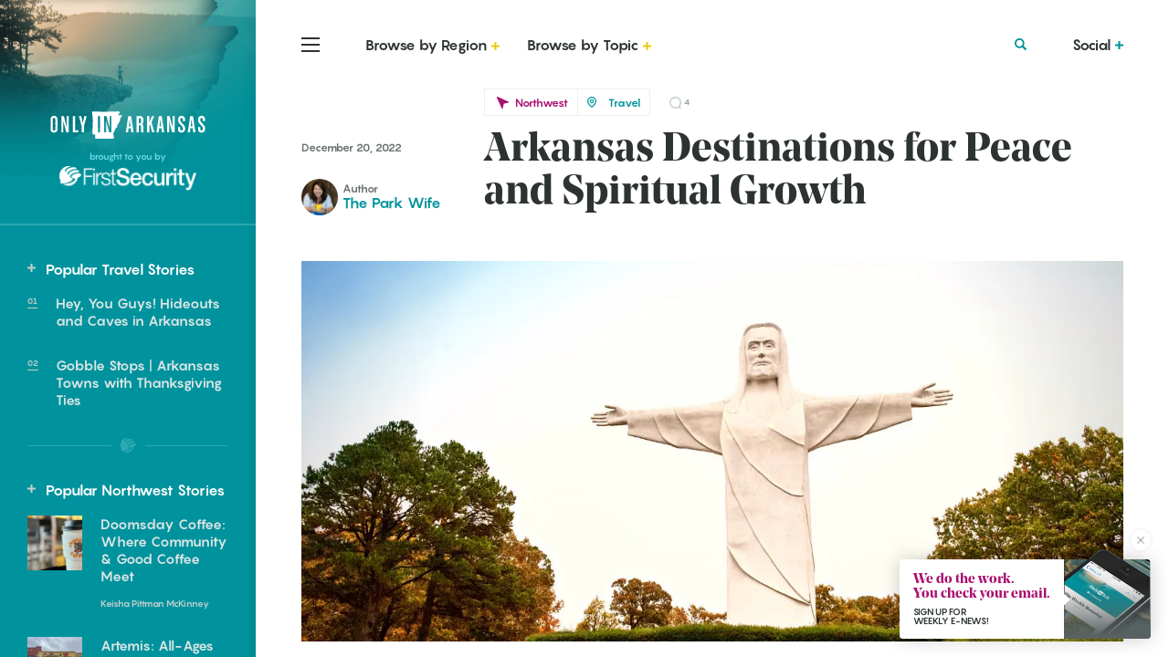

--- FILE ---
content_type: text/html; charset=UTF-8
request_url: https://onlyinark.com/places-and-travel/arkansas-destinations-for-peace-and-spiritual-growth/
body_size: 38174
content:
<!DOCTYPE html>
<html lang="en-US">
	<head>
		<meta name="viewport" content="width=device-width, initial-scale=1.0">
		<meta http-equiv="X-UA-Compatible" content="IE=edge" />
		<link rel="preconnect" href="https://fonts.googleapis.com">
		<link rel="dns-prefetch" href="https://fonts.googleapis.com">
		<link rel="preconnect" href="https://www.facebook.com">
		<link rel="dns-prefetch" href="https://www.facebook.com">
		<link rel="preconnect" href="https://www.facebook.com">
		<link rel="dns-prefetch" href="https://www.facebook.com">
		<link rel="preconnect" href="https://connect.facebook.net">
		<link rel="dns-prefetch" href="https://connect.facebook.net">
		<link rel="preconnect" href="https://www.googletagmanager.com">
		<link rel="dns-prefetch" href="https://www.googletagmanager.com">

		<link rel="preload" as="font" type="font/woff2" href="https://onlyinark.com/wp-content/themes/OnlyInArkansas/fonts/Pangram-Bold/Pangram-Bold.woff2" crossorigin="anonymous">
		<link rel="preload" as="font" type="font/woff" href="https://onlyinark.com/wp-content/themes/OnlyInArkansas/fonts/Noe/Noe Display Bold.woff" crossorigin="anonymous">
		<link rel="preload" as="font" type="font/woff" href="https://onlyinark.com/wp-content/themes/OnlyInArkansas/fonts/Noe/Noe Display Bold.woff" crossorigin="anonymous">
		<script async src="https://www.googletagmanager.com/gtag/js?id=UA-45940301-2"></script>
		<script>
			window.dataLayer = window.dataLayer || [];
			function gtag(){dataLayer.push(arguments);}
			gtag('js', new Date());

			gtag('config', 'UA-45940301-2');
		</script>

		<title>Arkansas Destinations for Peace and Spiritual Growth - Only In Arkansas</title>
<link rel='preconnect' href='//fonts.gstatic.com' crossorigin />
<link rel='preconnect' href='//www.googletagmanager.com' />
<link rel='preconnect' href='//ct.pinterest.com' />
<link rel='dns-prefetch' href='//fonts.gstatic.com' />
<link rel='dns-prefetch' href='//www.googletagmanager.com' />

		<link href="https://fonts.googleapis.com/css?family=Merriweather:300,300i,400,400i&display=swap" rel="stylesheet">
		<meta name='robots' content='index, follow, max-image-preview:large, max-snippet:-1, max-video-preview:-1' />

	<!-- This site is optimized with the Yoast SEO Premium plugin v26.5 (Yoast SEO v26.8) - https://yoast.com/product/yoast-seo-premium-wordpress/ -->
	<link rel="canonical" href="https://onlyinark.com/places-and-travel/arkansas-destinations-for-peace-and-spiritual-growth/" />
	<meta property="og:locale" content="en_US" />
	<meta property="og:type" content="article" />
	<meta property="og:title" content="Arkansas Destinations for Peace and Spiritual Growth" />
	<meta property="og:description" content="With hectic schedules and a world that is more connected than ever, it is easy to lose sight of your own place and purpose in the world. As we head into the new year, it&#8217;s a great time to commit to periodically unplugging and taking a break to not only rejuvenate but also refocus. In [&hellip;]" />
	<meta property="og:url" content="https://onlyinark.com/places-and-travel/arkansas-destinations-for-peace-and-spiritual-growth/" />
	<meta property="og:site_name" content="Only In Arkansas" />
	<meta property="article:publisher" content="https://www.facebook.com/fsbank" />
	<meta property="article:author" content="https://www.facebook.com/TheParkWife" />
	<meta property="article:published_time" content="2022-12-20T16:00:00+00:00" />
	<meta property="article:modified_time" content="2022-12-20T22:41:59+00:00" />
	<meta property="og:image" content="https://onlyinark.com/wp-content/uploads/2022/10/Eureka-Springs-Christ-of-the-Ozarks-Statue.jpg" />
	<meta property="og:image:width" content="1200" />
	<meta property="og:image:height" content="600" />
	<meta property="og:image:type" content="image/jpeg" />
	<meta name="author" content="The Park Wife" />
	<meta name="twitter:card" content="summary_large_image" />
	<meta name="twitter:creator" content="@TheParkWife" />
	<meta name="twitter:site" content="@onlyinark" />
	<meta name="twitter:label1" content="Written by" />
	<meta name="twitter:data1" content="The Park Wife" />
	<meta name="twitter:label2" content="Est. reading time" />
	<meta name="twitter:data2" content="6 minutes" />
	<script type="application/ld+json" class="yoast-schema-graph">{"@context":"https://schema.org","@graph":[{"@type":"Article","@id":"https://onlyinark.com/places-and-travel/arkansas-destinations-for-peace-and-spiritual-growth/#article","isPartOf":{"@id":"https://onlyinark.com/places-and-travel/arkansas-destinations-for-peace-and-spiritual-growth/"},"author":{"name":"The Park Wife","@id":"https://onlyinark.com/#/schema/person/e901dafc07d9fc7ff7d217371ededb8b"},"headline":"Arkansas Destinations for Peace and Spiritual Growth","datePublished":"2022-12-20T16:00:00+00:00","dateModified":"2022-12-20T22:41:59+00:00","mainEntityOfPage":{"@id":"https://onlyinark.com/places-and-travel/arkansas-destinations-for-peace-and-spiritual-growth/"},"wordCount":922,"commentCount":4,"publisher":{"@id":"https://onlyinark.com/#organization"},"image":{"@id":"https://onlyinark.com/places-and-travel/arkansas-destinations-for-peace-and-spiritual-growth/#primaryimage"},"thumbnailUrl":"https://e6tnk9va8hh.exactdn.com/wp-content/uploads/2022/10/Eureka-Springs-Christ-of-the-Ozarks-Statue.jpg?strip=all","articleSection":["Featured","Places And Travel"],"inLanguage":"en-US","potentialAction":[{"@type":"CommentAction","name":"Comment","target":["https://onlyinark.com/places-and-travel/arkansas-destinations-for-peace-and-spiritual-growth/#respond"]}]},{"@type":"WebPage","@id":"https://onlyinark.com/places-and-travel/arkansas-destinations-for-peace-and-spiritual-growth/","url":"https://onlyinark.com/places-and-travel/arkansas-destinations-for-peace-and-spiritual-growth/","name":"Arkansas Destinations for Peace and Spiritual Growth - Only In Arkansas","isPartOf":{"@id":"https://onlyinark.com/#website"},"primaryImageOfPage":{"@id":"https://onlyinark.com/places-and-travel/arkansas-destinations-for-peace-and-spiritual-growth/#primaryimage"},"image":{"@id":"https://onlyinark.com/places-and-travel/arkansas-destinations-for-peace-and-spiritual-growth/#primaryimage"},"thumbnailUrl":"https://e6tnk9va8hh.exactdn.com/wp-content/uploads/2022/10/Eureka-Springs-Christ-of-the-Ozarks-Statue.jpg?strip=all","datePublished":"2022-12-20T16:00:00+00:00","dateModified":"2022-12-20T22:41:59+00:00","breadcrumb":{"@id":"https://onlyinark.com/places-and-travel/arkansas-destinations-for-peace-and-spiritual-growth/#breadcrumb"},"inLanguage":"en-US","potentialAction":[{"@type":"ReadAction","target":["https://onlyinark.com/places-and-travel/arkansas-destinations-for-peace-and-spiritual-growth/"]}]},{"@type":"ImageObject","inLanguage":"en-US","@id":"https://onlyinark.com/places-and-travel/arkansas-destinations-for-peace-and-spiritual-growth/#primaryimage","url":"https://e6tnk9va8hh.exactdn.com/wp-content/uploads/2022/10/Eureka-Springs-Christ-of-the-Ozarks-Statue.jpg?strip=all","contentUrl":"https://e6tnk9va8hh.exactdn.com/wp-content/uploads/2022/10/Eureka-Springs-Christ-of-the-Ozarks-Statue.jpg?strip=all","width":1200,"height":600},{"@type":"BreadcrumbList","@id":"https://onlyinark.com/places-and-travel/arkansas-destinations-for-peace-and-spiritual-growth/#breadcrumb","itemListElement":[{"@type":"ListItem","position":1,"name":"Home","item":"https://onlyinark.com/"},{"@type":"ListItem","position":2,"name":"Arkansas Destinations for Peace and Spiritual Growth"}]},{"@type":"WebSite","@id":"https://onlyinark.com/#website","url":"https://onlyinark.com/","name":"Only In Arkansas","description":"There&#039;s a lot to celebrate in Arkansas. It&#039;s unique. Southern. Delightfully eccentric. Which is why we love every nook, cranny, cave and corner. Brought to you by First Security Bank","publisher":{"@id":"https://onlyinark.com/#organization"},"potentialAction":[{"@type":"SearchAction","target":{"@type":"EntryPoint","urlTemplate":"https://onlyinark.com/?s={search_term_string}"},"query-input":{"@type":"PropertyValueSpecification","valueRequired":true,"valueName":"search_term_string"}}],"inLanguage":"en-US"},{"@type":"Organization","@id":"https://onlyinark.com/#organization","name":"First Security Bank","url":"https://onlyinark.com/","logo":{"@type":"ImageObject","inLanguage":"en-US","@id":"https://onlyinark.com/#/schema/logo/image/","url":"https://onlyinark.com/wp-content/uploads/2015/04/fslogotealblackhoriz.jpg","contentUrl":"https://onlyinark.com/wp-content/uploads/2015/04/fslogotealblackhoriz.jpg","width":1545,"height":300,"caption":"First Security Bank"},"image":{"@id":"https://onlyinark.com/#/schema/logo/image/"},"sameAs":["https://www.facebook.com/fsbank","https://x.com/onlyinark","https://www.instagram.com/fsbank","https://www.linkedin.com/company/163835","http://www.pinterest.com/fsbank","https://www.youtube.com/fsbankAR"]},{"@type":"Person","@id":"https://onlyinark.com/#/schema/person/e901dafc07d9fc7ff7d217371ededb8b","name":"The Park Wife","image":{"@type":"ImageObject","inLanguage":"en-US","@id":"https://onlyinark.com/#/schema/person/image/","url":"https://secure.gravatar.com/avatar/920cc8d984334a4bbf8bfdaa9ff45ba2fa3c4af6c70e0c8fa0c2b28dde572d76?s=96&d=mm&r=g","contentUrl":"https://secure.gravatar.com/avatar/920cc8d984334a4bbf8bfdaa9ff45ba2fa3c4af6c70e0c8fa0c2b28dde572d76?s=96&d=mm&r=g","caption":"The Park Wife"},"description":"Stephanie Buckley, aka The Park Wife, Wife+Mom+Founder+Tribe Builder+OG Blogger~ Community Entrepreneur, Southern-born storyteller, ❤️ Jesus. Coffeehouse Owner. Content Curator/Editor for OnlyinArk.com","sameAs":["http://theparkwife.com","https://www.facebook.com/TheParkWife","https://www.instagram.com/theparkwife/","https://x.com/TheParkWife"],"url":"https://onlyinark.com/author/theparkwife/"}]}</script>
	<!-- / Yoast SEO Premium plugin. -->


<link rel='dns-prefetch' href='//maps.googleapis.com' />
<link rel='dns-prefetch' href='//a.omappapi.com' />
<link rel='dns-prefetch' href='//e6tnk9va8hh.exactdn.com' />
<link rel='preconnect' href='//e6tnk9va8hh.exactdn.com' />
<link rel="alternate" type="application/rss+xml" title="Only In Arkansas &raquo; Arkansas Destinations for Peace and Spiritual Growth Comments Feed" href="https://onlyinark.com/places-and-travel/arkansas-destinations-for-peace-and-spiritual-growth/feed/" />
<link rel="alternate" title="oEmbed (JSON)" type="application/json+oembed" href="https://onlyinark.com/wp-json/oembed/1.0/embed?url=https%3A%2F%2Fonlyinark.com%2Fplaces-and-travel%2Farkansas-destinations-for-peace-and-spiritual-growth%2F" />
<link rel="alternate" title="oEmbed (XML)" type="text/xml+oembed" href="https://onlyinark.com/wp-json/oembed/1.0/embed?url=https%3A%2F%2Fonlyinark.com%2Fplaces-and-travel%2Farkansas-destinations-for-peace-and-spiritual-growth%2F&#038;format=xml" />
<style id='wp-img-auto-sizes-contain-inline-css' type='text/css'>
img:is([sizes=auto i],[sizes^="auto," i]){contain-intrinsic-size:3000px 1500px}
/*# sourceURL=wp-img-auto-sizes-contain-inline-css */
</style>
<style id='wp-emoji-styles-inline-css' type='text/css'>

	img.wp-smiley, img.emoji {
		display: inline !important;
		border: none !important;
		box-shadow: none !important;
		height: 1em !important;
		width: 1em !important;
		margin: 0 0.07em !important;
		vertical-align: -0.1em !important;
		background: none !important;
		padding: 0 !important;
	}
/*# sourceURL=wp-emoji-styles-inline-css */
</style>
<style id='wp-block-library-inline-css' type='text/css'>
:root{--wp-block-synced-color:#7a00df;--wp-block-synced-color--rgb:122,0,223;--wp-bound-block-color:var(--wp-block-synced-color);--wp-editor-canvas-background:#ddd;--wp-admin-theme-color:#007cba;--wp-admin-theme-color--rgb:0,124,186;--wp-admin-theme-color-darker-10:#006ba1;--wp-admin-theme-color-darker-10--rgb:0,107,160.5;--wp-admin-theme-color-darker-20:#005a87;--wp-admin-theme-color-darker-20--rgb:0,90,135;--wp-admin-border-width-focus:2px}@media (min-resolution:192dpi){:root{--wp-admin-border-width-focus:1.5px}}.wp-element-button{cursor:pointer}:root .has-very-light-gray-background-color{background-color:#eee}:root .has-very-dark-gray-background-color{background-color:#313131}:root .has-very-light-gray-color{color:#eee}:root .has-very-dark-gray-color{color:#313131}:root .has-vivid-green-cyan-to-vivid-cyan-blue-gradient-background{background:linear-gradient(135deg,#00d084,#0693e3)}:root .has-purple-crush-gradient-background{background:linear-gradient(135deg,#34e2e4,#4721fb 50%,#ab1dfe)}:root .has-hazy-dawn-gradient-background{background:linear-gradient(135deg,#faaca8,#dad0ec)}:root .has-subdued-olive-gradient-background{background:linear-gradient(135deg,#fafae1,#67a671)}:root .has-atomic-cream-gradient-background{background:linear-gradient(135deg,#fdd79a,#004a59)}:root .has-nightshade-gradient-background{background:linear-gradient(135deg,#330968,#31cdcf)}:root .has-midnight-gradient-background{background:linear-gradient(135deg,#020381,#2874fc)}:root{--wp--preset--font-size--normal:16px;--wp--preset--font-size--huge:42px}.has-regular-font-size{font-size:1em}.has-larger-font-size{font-size:2.625em}.has-normal-font-size{font-size:var(--wp--preset--font-size--normal)}.has-huge-font-size{font-size:var(--wp--preset--font-size--huge)}.has-text-align-center{text-align:center}.has-text-align-left{text-align:left}.has-text-align-right{text-align:right}.has-fit-text{white-space:nowrap!important}#end-resizable-editor-section{display:none}.aligncenter{clear:both}.items-justified-left{justify-content:flex-start}.items-justified-center{justify-content:center}.items-justified-right{justify-content:flex-end}.items-justified-space-between{justify-content:space-between}.screen-reader-text{border:0;clip-path:inset(50%);height:1px;margin:-1px;overflow:hidden;padding:0;position:absolute;width:1px;word-wrap:normal!important}.screen-reader-text:focus{background-color:#ddd;clip-path:none;color:#444;display:block;font-size:1em;height:auto;left:5px;line-height:normal;padding:15px 23px 14px;text-decoration:none;top:5px;width:auto;z-index:100000}html :where(.has-border-color){border-style:solid}html :where([style*=border-top-color]){border-top-style:solid}html :where([style*=border-right-color]){border-right-style:solid}html :where([style*=border-bottom-color]){border-bottom-style:solid}html :where([style*=border-left-color]){border-left-style:solid}html :where([style*=border-width]){border-style:solid}html :where([style*=border-top-width]){border-top-style:solid}html :where([style*=border-right-width]){border-right-style:solid}html :where([style*=border-bottom-width]){border-bottom-style:solid}html :where([style*=border-left-width]){border-left-style:solid}html :where(img[class*=wp-image-]){height:auto;max-width:100%}:where(figure){margin:0 0 1em}html :where(.is-position-sticky){--wp-admin--admin-bar--position-offset:var(--wp-admin--admin-bar--height,0px)}@media screen and (max-width:600px){html :where(.is-position-sticky){--wp-admin--admin-bar--position-offset:0px}}

/*# sourceURL=wp-block-library-inline-css */
</style><style id='global-styles-inline-css' type='text/css'>
:root{--wp--preset--aspect-ratio--square: 1;--wp--preset--aspect-ratio--4-3: 4/3;--wp--preset--aspect-ratio--3-4: 3/4;--wp--preset--aspect-ratio--3-2: 3/2;--wp--preset--aspect-ratio--2-3: 2/3;--wp--preset--aspect-ratio--16-9: 16/9;--wp--preset--aspect-ratio--9-16: 9/16;--wp--preset--color--black: #000000;--wp--preset--color--cyan-bluish-gray: #abb8c3;--wp--preset--color--white: #ffffff;--wp--preset--color--pale-pink: #f78da7;--wp--preset--color--vivid-red: #cf2e2e;--wp--preset--color--luminous-vivid-orange: #ff6900;--wp--preset--color--luminous-vivid-amber: #fcb900;--wp--preset--color--light-green-cyan: #7bdcb5;--wp--preset--color--vivid-green-cyan: #00d084;--wp--preset--color--pale-cyan-blue: #8ed1fc;--wp--preset--color--vivid-cyan-blue: #0693e3;--wp--preset--color--vivid-purple: #9b51e0;--wp--preset--gradient--vivid-cyan-blue-to-vivid-purple: linear-gradient(135deg,rgb(6,147,227) 0%,rgb(155,81,224) 100%);--wp--preset--gradient--light-green-cyan-to-vivid-green-cyan: linear-gradient(135deg,rgb(122,220,180) 0%,rgb(0,208,130) 100%);--wp--preset--gradient--luminous-vivid-amber-to-luminous-vivid-orange: linear-gradient(135deg,rgb(252,185,0) 0%,rgb(255,105,0) 100%);--wp--preset--gradient--luminous-vivid-orange-to-vivid-red: linear-gradient(135deg,rgb(255,105,0) 0%,rgb(207,46,46) 100%);--wp--preset--gradient--very-light-gray-to-cyan-bluish-gray: linear-gradient(135deg,rgb(238,238,238) 0%,rgb(169,184,195) 100%);--wp--preset--gradient--cool-to-warm-spectrum: linear-gradient(135deg,rgb(74,234,220) 0%,rgb(151,120,209) 20%,rgb(207,42,186) 40%,rgb(238,44,130) 60%,rgb(251,105,98) 80%,rgb(254,248,76) 100%);--wp--preset--gradient--blush-light-purple: linear-gradient(135deg,rgb(255,206,236) 0%,rgb(152,150,240) 100%);--wp--preset--gradient--blush-bordeaux: linear-gradient(135deg,rgb(254,205,165) 0%,rgb(254,45,45) 50%,rgb(107,0,62) 100%);--wp--preset--gradient--luminous-dusk: linear-gradient(135deg,rgb(255,203,112) 0%,rgb(199,81,192) 50%,rgb(65,88,208) 100%);--wp--preset--gradient--pale-ocean: linear-gradient(135deg,rgb(255,245,203) 0%,rgb(182,227,212) 50%,rgb(51,167,181) 100%);--wp--preset--gradient--electric-grass: linear-gradient(135deg,rgb(202,248,128) 0%,rgb(113,206,126) 100%);--wp--preset--gradient--midnight: linear-gradient(135deg,rgb(2,3,129) 0%,rgb(40,116,252) 100%);--wp--preset--font-size--small: 13px;--wp--preset--font-size--medium: 20px;--wp--preset--font-size--large: 36px;--wp--preset--font-size--x-large: 42px;--wp--preset--spacing--20: 0.44rem;--wp--preset--spacing--30: 0.67rem;--wp--preset--spacing--40: 1rem;--wp--preset--spacing--50: 1.5rem;--wp--preset--spacing--60: 2.25rem;--wp--preset--spacing--70: 3.38rem;--wp--preset--spacing--80: 5.06rem;--wp--preset--shadow--natural: 6px 6px 9px rgba(0, 0, 0, 0.2);--wp--preset--shadow--deep: 12px 12px 50px rgba(0, 0, 0, 0.4);--wp--preset--shadow--sharp: 6px 6px 0px rgba(0, 0, 0, 0.2);--wp--preset--shadow--outlined: 6px 6px 0px -3px rgb(255, 255, 255), 6px 6px rgb(0, 0, 0);--wp--preset--shadow--crisp: 6px 6px 0px rgb(0, 0, 0);}:where(.is-layout-flex){gap: 0.5em;}:where(.is-layout-grid){gap: 0.5em;}body .is-layout-flex{display: flex;}.is-layout-flex{flex-wrap: wrap;align-items: center;}.is-layout-flex > :is(*, div){margin: 0;}body .is-layout-grid{display: grid;}.is-layout-grid > :is(*, div){margin: 0;}:where(.wp-block-columns.is-layout-flex){gap: 2em;}:where(.wp-block-columns.is-layout-grid){gap: 2em;}:where(.wp-block-post-template.is-layout-flex){gap: 1.25em;}:where(.wp-block-post-template.is-layout-grid){gap: 1.25em;}.has-black-color{color: var(--wp--preset--color--black) !important;}.has-cyan-bluish-gray-color{color: var(--wp--preset--color--cyan-bluish-gray) !important;}.has-white-color{color: var(--wp--preset--color--white) !important;}.has-pale-pink-color{color: var(--wp--preset--color--pale-pink) !important;}.has-vivid-red-color{color: var(--wp--preset--color--vivid-red) !important;}.has-luminous-vivid-orange-color{color: var(--wp--preset--color--luminous-vivid-orange) !important;}.has-luminous-vivid-amber-color{color: var(--wp--preset--color--luminous-vivid-amber) !important;}.has-light-green-cyan-color{color: var(--wp--preset--color--light-green-cyan) !important;}.has-vivid-green-cyan-color{color: var(--wp--preset--color--vivid-green-cyan) !important;}.has-pale-cyan-blue-color{color: var(--wp--preset--color--pale-cyan-blue) !important;}.has-vivid-cyan-blue-color{color: var(--wp--preset--color--vivid-cyan-blue) !important;}.has-vivid-purple-color{color: var(--wp--preset--color--vivid-purple) !important;}.has-black-background-color{background-color: var(--wp--preset--color--black) !important;}.has-cyan-bluish-gray-background-color{background-color: var(--wp--preset--color--cyan-bluish-gray) !important;}.has-white-background-color{background-color: var(--wp--preset--color--white) !important;}.has-pale-pink-background-color{background-color: var(--wp--preset--color--pale-pink) !important;}.has-vivid-red-background-color{background-color: var(--wp--preset--color--vivid-red) !important;}.has-luminous-vivid-orange-background-color{background-color: var(--wp--preset--color--luminous-vivid-orange) !important;}.has-luminous-vivid-amber-background-color{background-color: var(--wp--preset--color--luminous-vivid-amber) !important;}.has-light-green-cyan-background-color{background-color: var(--wp--preset--color--light-green-cyan) !important;}.has-vivid-green-cyan-background-color{background-color: var(--wp--preset--color--vivid-green-cyan) !important;}.has-pale-cyan-blue-background-color{background-color: var(--wp--preset--color--pale-cyan-blue) !important;}.has-vivid-cyan-blue-background-color{background-color: var(--wp--preset--color--vivid-cyan-blue) !important;}.has-vivid-purple-background-color{background-color: var(--wp--preset--color--vivid-purple) !important;}.has-black-border-color{border-color: var(--wp--preset--color--black) !important;}.has-cyan-bluish-gray-border-color{border-color: var(--wp--preset--color--cyan-bluish-gray) !important;}.has-white-border-color{border-color: var(--wp--preset--color--white) !important;}.has-pale-pink-border-color{border-color: var(--wp--preset--color--pale-pink) !important;}.has-vivid-red-border-color{border-color: var(--wp--preset--color--vivid-red) !important;}.has-luminous-vivid-orange-border-color{border-color: var(--wp--preset--color--luminous-vivid-orange) !important;}.has-luminous-vivid-amber-border-color{border-color: var(--wp--preset--color--luminous-vivid-amber) !important;}.has-light-green-cyan-border-color{border-color: var(--wp--preset--color--light-green-cyan) !important;}.has-vivid-green-cyan-border-color{border-color: var(--wp--preset--color--vivid-green-cyan) !important;}.has-pale-cyan-blue-border-color{border-color: var(--wp--preset--color--pale-cyan-blue) !important;}.has-vivid-cyan-blue-border-color{border-color: var(--wp--preset--color--vivid-cyan-blue) !important;}.has-vivid-purple-border-color{border-color: var(--wp--preset--color--vivid-purple) !important;}.has-vivid-cyan-blue-to-vivid-purple-gradient-background{background: var(--wp--preset--gradient--vivid-cyan-blue-to-vivid-purple) !important;}.has-light-green-cyan-to-vivid-green-cyan-gradient-background{background: var(--wp--preset--gradient--light-green-cyan-to-vivid-green-cyan) !important;}.has-luminous-vivid-amber-to-luminous-vivid-orange-gradient-background{background: var(--wp--preset--gradient--luminous-vivid-amber-to-luminous-vivid-orange) !important;}.has-luminous-vivid-orange-to-vivid-red-gradient-background{background: var(--wp--preset--gradient--luminous-vivid-orange-to-vivid-red) !important;}.has-very-light-gray-to-cyan-bluish-gray-gradient-background{background: var(--wp--preset--gradient--very-light-gray-to-cyan-bluish-gray) !important;}.has-cool-to-warm-spectrum-gradient-background{background: var(--wp--preset--gradient--cool-to-warm-spectrum) !important;}.has-blush-light-purple-gradient-background{background: var(--wp--preset--gradient--blush-light-purple) !important;}.has-blush-bordeaux-gradient-background{background: var(--wp--preset--gradient--blush-bordeaux) !important;}.has-luminous-dusk-gradient-background{background: var(--wp--preset--gradient--luminous-dusk) !important;}.has-pale-ocean-gradient-background{background: var(--wp--preset--gradient--pale-ocean) !important;}.has-electric-grass-gradient-background{background: var(--wp--preset--gradient--electric-grass) !important;}.has-midnight-gradient-background{background: var(--wp--preset--gradient--midnight) !important;}.has-small-font-size{font-size: var(--wp--preset--font-size--small) !important;}.has-medium-font-size{font-size: var(--wp--preset--font-size--medium) !important;}.has-large-font-size{font-size: var(--wp--preset--font-size--large) !important;}.has-x-large-font-size{font-size: var(--wp--preset--font-size--x-large) !important;}
/*# sourceURL=global-styles-inline-css */
</style>

<style id='classic-theme-styles-inline-css' type='text/css'>
/*! This file is auto-generated */
.wp-block-button__link{color:#fff;background-color:#32373c;border-radius:9999px;box-shadow:none;text-decoration:none;padding:calc(.667em + 2px) calc(1.333em + 2px);font-size:1.125em}.wp-block-file__button{background:#32373c;color:#fff;text-decoration:none}
/*# sourceURL=/wp-includes/css/classic-themes.min.css */
</style>
<link rel='stylesheet' id='perch-style-css' href='https://onlyinark.com/wp-content/themes/OnlyInArkansas/style.css?ver=1668095897' type='text/css' media='screen' />
<link rel='stylesheet' id='perch-style-print-css' href='https://onlyinark.com/wp-content/themes/OnlyInArkansas/style-print.css?ver=879b4f9a482c3e54ed25df21ac289d51' type='text/css' media='print' />
<script type="text/javascript" src="https://onlyinark.com/wp-includes/js/jquery/jquery.min.js?ver=3.7.1" id="jquery-core-js"></script>
<script type="text/javascript" src="https://onlyinark.com/wp-includes/js/jquery/jquery-migrate.min.js?ver=3.4.1" id="jquery-migrate-js"></script>
<link rel="https://api.w.org/" href="https://onlyinark.com/wp-json/" /><link rel="alternate" title="JSON" type="application/json" href="https://onlyinark.com/wp-json/wp/v2/posts/49383" /><link rel="EditURI" type="application/rsd+xml" title="RSD" href="https://onlyinark.com/xmlrpc.php?rsd" />

<link rel='shortlink' href='https://onlyinark.com/?p=49383' />
<meta name="google-site-verification" content="eoYu4bWvs8A7maSEEP5a84ok5fVJ1FRR8oXgR_GMRVs" />
<meta name="p:domain_verify" content="044378fc3d3f86c5cfdb927874facaa9"/><script type="text/javascript">
(function(url){
	if(/(?:Chrome\/26\.0\.1410\.63 Safari\/537\.31|WordfenceTestMonBot)/.test(navigator.userAgent)){ return; }
	var addEvent = function(evt, handler) {
		if (window.addEventListener) {
			document.addEventListener(evt, handler, false);
		} else if (window.attachEvent) {
			document.attachEvent('on' + evt, handler);
		}
	};
	var removeEvent = function(evt, handler) {
		if (window.removeEventListener) {
			document.removeEventListener(evt, handler, false);
		} else if (window.detachEvent) {
			document.detachEvent('on' + evt, handler);
		}
	};
	var evts = 'contextmenu dblclick drag dragend dragenter dragleave dragover dragstart drop keydown keypress keyup mousedown mousemove mouseout mouseover mouseup mousewheel scroll'.split(' ');
	var logHuman = function() {
		if (window.wfLogHumanRan) { return; }
		window.wfLogHumanRan = true;
		var wfscr = document.createElement('script');
		wfscr.type = 'text/javascript';
		wfscr.async = true;
		wfscr.src = url + '&r=' + Math.random();
		(document.getElementsByTagName('head')[0]||document.getElementsByTagName('body')[0]).appendChild(wfscr);
		for (var i = 0; i < evts.length; i++) {
			removeEvent(evts[i], logHuman);
		}
	};
	for (var i = 0; i < evts.length; i++) {
		addEvent(evts[i], logHuman);
	}
})('//onlyinark.com/?wordfence_lh=1&hid=1B6DB3C837396BC321BB80DBEB7B9272');
</script>
<!-- Meta Pixel Code -->
<script type='text/javascript'>
!function(f,b,e,v,n,t,s){if(f.fbq)return;n=f.fbq=function(){n.callMethod?
n.callMethod.apply(n,arguments):n.queue.push(arguments)};if(!f._fbq)f._fbq=n;
n.push=n;n.loaded=!0;n.version='2.0';n.queue=[];t=b.createElement(e);t.async=!0;
t.src=v;s=b.getElementsByTagName(e)[0];s.parentNode.insertBefore(t,s)}(window,
document,'script','https://connect.facebook.net/en_US/fbevents.js');
</script>
<!-- End Meta Pixel Code -->
<script type='text/javascript'>var url = window.location.origin + '?ob=open-bridge';
            fbq('set', 'openbridge', '931709656845368', url);
fbq('init', '931709656845368', {}, {
    "agent": "wordpress-6.9-4.1.5"
})</script><script type='text/javascript'>
    fbq('track', 'PageView', []);
  </script><noscript><style>.lazyload[data-src]{display:none !important;}</style></noscript><style>.lazyload{background-image:none !important;}.lazyload:before{background-image:none !important;}</style>	</head>
	<body class="wp-singular post-template-default single single-post postid-49383 single-format-standard wp-theme-OnlyInArkansas">			
				<div class="grid-container iosfix">
			<section class="sidebar">
    <div class="sidebar__interior">
        <header class="sidebar__header">
            <a href="/">
                <img class="sidebar__header__logo-oia lazyload" src="[data-uri]" alt="Only In Arkansas" height="30" width="170" data-src="https://e6tnk9va8hh.exactdn.com/wp-content/themes/OnlyInArkansas/images/branding/logo-oia-white-old.svg" decoding="async" data-eio-rwidth="170" data-eio-rheight="30" /><noscript><img class="sidebar__header__logo-oia" src="https://e6tnk9va8hh.exactdn.com/wp-content/themes/OnlyInArkansas/images/branding/logo-oia-white-old.svg" alt="Only In Arkansas" height="30" width="170" data-eio="l" /></noscript>
            </a>
            <span class="sidebar__header__byline">brought to you by</span>
            <a href="https://www.fsbank.com/" target="_blank" rel="noopener">
                <img class="sidebar__header__logo-fsb lazyload" src="[data-uri]" alt="First Security Bank" height="22" width="120" data-src="https://e6tnk9va8hh.exactdn.com/wp-content/themes/OnlyInArkansas/images/branding/logo-fsb-white-horizontal.png?strip=all" decoding="async" data-eio-rwidth="318" data-eio-rheight="58" /><noscript><img class="sidebar__header__logo-fsb" src="https://e6tnk9va8hh.exactdn.com/wp-content/themes/OnlyInArkansas/images/branding/logo-fsb-white-horizontal.png?strip=all" alt="First Security Bank" height="22" width="120" data-eio="l" /></noscript>
            </a>
        </header>
        <main class="sidebar__main">
            <div class="sidebar__main__fliporder">
                                <div class="postlist">
                    <h2 class="postlist__headline">Popular Travel Stories</h2>
                    <ol class="postlist__ol">
                        <li class="postlist__ol__li"><a class="postlist__ol__li__link" href="https://onlyinark.com/places-and-travel/hey-you-guys-hideouts-and-caves-in-arkansas/">Hey, You Guys! Hideouts and Caves in Arkansas</a></li><li class="postlist__ol__li"><a class="postlist__ol__li__link" href="https://onlyinark.com/places-and-travel/gobble-stops-arkansas-towns-with-thanksgiving-ties/">Gobble Stops | Arkansas Towns with Thanksgiving Ties</a></li>                    </ol>
                </div>
                        <div class="bugdivider"></div>
                        <div class="regionphotoposts">
                    <h2 class="regionphotoposts__headline">Popular Northwest Stories</h2>
                                                    <div class="regionphotoposts__container">
                                    <figure class="regionphotoposts__photoblock">
										<img width="300" height="150" src="[data-uri]" class="regionphotoposts__photoblock__image wp-post-image lazyload" alt="" decoding="async"  sizes="(max-width: 300px) 100vw, 300px" data-src="https://e6tnk9va8hh.exactdn.com/wp-content/uploads/2025/11/Doomsday-coffee-cup-300x150.jpg?strip=all" data-srcset="https://e6tnk9va8hh.exactdn.com/wp-content/uploads/2025/11/Doomsday-coffee-cup-300x150.jpg?strip=all 300w, https://e6tnk9va8hh.exactdn.com/wp-content/uploads/2025/11/Doomsday-coffee-cup-1024x512.jpg?strip=all 1024w, https://e6tnk9va8hh.exactdn.com/wp-content/uploads/2025/11/Doomsday-coffee-cup-768x384.jpg?strip=all 768w, https://e6tnk9va8hh.exactdn.com/wp-content/uploads/2025/11/Doomsday-coffee-cup-1536x768.jpg?strip=all 1536w, https://e6tnk9va8hh.exactdn.com/wp-content/uploads/2025/11/Doomsday-coffee-cup-230x115.jpg?strip=all 230w, https://e6tnk9va8hh.exactdn.com/wp-content/uploads/2025/11/Doomsday-coffee-cup.jpg?strip=all 1800w, https://e6tnk9va8hh.exactdn.com/wp-content/uploads/2025/11/Doomsday-coffee-cup.jpg?strip=all&amp;w=360 360w, https://e6tnk9va8hh.exactdn.com/wp-content/uploads/2025/11/Doomsday-coffee-cup.jpg?strip=all&amp;w=1080 1080w, https://e6tnk9va8hh.exactdn.com/wp-content/uploads/2025/11/Doomsday-coffee-cup.jpg?strip=all&amp;w=1440 1440w" data-eio-rwidth="300" data-eio-rheight="150" /><noscript><img width="300" height="150" src="https://e6tnk9va8hh.exactdn.com/wp-content/uploads/2025/11/Doomsday-coffee-cup-300x150.jpg?strip=all" class="regionphotoposts__photoblock__image wp-post-image" alt="" decoding="async" srcset="https://e6tnk9va8hh.exactdn.com/wp-content/uploads/2025/11/Doomsday-coffee-cup-300x150.jpg?strip=all 300w, https://e6tnk9va8hh.exactdn.com/wp-content/uploads/2025/11/Doomsday-coffee-cup-1024x512.jpg?strip=all 1024w, https://e6tnk9va8hh.exactdn.com/wp-content/uploads/2025/11/Doomsday-coffee-cup-768x384.jpg?strip=all 768w, https://e6tnk9va8hh.exactdn.com/wp-content/uploads/2025/11/Doomsday-coffee-cup-1536x768.jpg?strip=all 1536w, https://e6tnk9va8hh.exactdn.com/wp-content/uploads/2025/11/Doomsday-coffee-cup-230x115.jpg?strip=all 230w, https://e6tnk9va8hh.exactdn.com/wp-content/uploads/2025/11/Doomsday-coffee-cup.jpg?strip=all 1800w, https://e6tnk9va8hh.exactdn.com/wp-content/uploads/2025/11/Doomsday-coffee-cup.jpg?strip=all&amp;w=360 360w, https://e6tnk9va8hh.exactdn.com/wp-content/uploads/2025/11/Doomsday-coffee-cup.jpg?strip=all&amp;w=1080 1080w, https://e6tnk9va8hh.exactdn.com/wp-content/uploads/2025/11/Doomsday-coffee-cup.jpg?strip=all&amp;w=1440 1440w" sizes="(max-width: 300px) 100vw, 300px" data-eio="l" /></noscript>									</figure>
                                    <div class="regionphotoposts__info">
                                        <a class="regionphotoposts__title__link" href="https://onlyinark.com/food/doomsday-coffee-where-community-good-coffee-meet/"><h3 class="regionphotoposts__title">Doomsday Coffee: Where Community &#038; Good Coffee Meet</h3></a>
                                        <a href="https://onlyinark.com/author/keisha-pittman-mckinney/" class="regionphotoposts__contributor">Keisha Pittman McKinney</a>
                                    </div>
                                </div>
                                                            <div class="regionphotoposts__container">
                                    <figure class="regionphotoposts__photoblock">
										<img width="300" height="225" src="https://e6tnk9va8hh.exactdn.com/wp-content/uploads/2026/01/artmis2-300x225.jpg?strip=all" class="regionphotoposts__photoblock__image wp-post-image" alt="" decoding="async" fetchpriority="high" srcset="https://e6tnk9va8hh.exactdn.com/wp-content/uploads/2026/01/artmis2-300x225.jpg?strip=all 300w, https://e6tnk9va8hh.exactdn.com/wp-content/uploads/2026/01/artmis2-768x576.jpg?strip=all 768w, https://e6tnk9va8hh.exactdn.com/wp-content/uploads/2026/01/artmis2.jpg?strip=all 1024w, https://e6tnk9va8hh.exactdn.com/wp-content/uploads/2026/01/artmis2.jpg?strip=all&amp;w=204 204w, https://e6tnk9va8hh.exactdn.com/wp-content/uploads/2026/01/artmis2.jpg?strip=all&amp;w=409 409w, https://e6tnk9va8hh.exactdn.com/wp-content/uploads/2026/01/artmis2.jpg?strip=all&amp;w=614 614w, https://e6tnk9va8hh.exactdn.com/wp-content/uploads/2026/01/artmis2.jpg?strip=all&amp;w=819 819w" sizes="(max-width: 300px) 100vw, 300px" />									</figure>
                                    <div class="regionphotoposts__info">
                                        <a class="regionphotoposts__title__link" href="https://onlyinark.com/homegrown/artemis-all-ages-venue-to-open-in-fayetteville/"><h3 class="regionphotoposts__title">Artemis: All-Ages Venue to open in Fayetteville</h3></a>
                                        <a href="https://onlyinark.com/author/dustinbartholmew/" class="regionphotoposts__contributor">Fayetteville Flyer - Dustin Bartholomew</a>
                                    </div>
                                </div>
                                            </div>
                                        <div class="bugdivider"></div>
                        <div class="sidebar__main__accordions">
                                <div class="accordion">
                <h2 class="accordion__headline accordion__trigger">Explore Regions</h2>
                <ul class="accordion__items">
                    <li class="accordion__item accordion__item--central"><a class="accordion__item__link accordion__item__link--central" href="/region/central-arkansas">Central</a></li>
                    <li class="accordion__item accordion__item--northeast"><a class="accordion__item__link accordion__item__link--northeast" href="/region/northeast-arkansas">Northeast</a></li>
                    <li class="accordion__item accordion__item--south"><a class="accordion__item__link accordion__item__link--south" href="/region/south-arkansas">South</a></li>
                    <li class="accordion__item accordion__item--northwest"><a class="accordion__item__link accordion__item__link--northwest" href="/region/northwest-arkansas">Northwest</a></li>
                </ul>
            </div>
                                        <div class="accordion">
                <h2 class="accordion__headline accordion__trigger">Explore Topics</h2>
                <ul class="accordion__items">
                    <li class="accordion__item accordion__item--travel"><a class="accordion__item__link accordion__item__link--travel" href="/places-and-travel">Travel</a></li>
                    <li class="accordion__item accordion__item--food"><a class="accordion__item__link accordion__item__link--food" href="/food">Food</a></li>
                    <li class="accordion__item accordion__item--culture"><a class="accordion__item__link accordion__item__link--culture" href="/culture">Culture</a></li>
                    <li class="accordion__item accordion__item--homegrown"><a class="accordion__item__link accordion__item__link--homegrown" href="/homegrown">Homegrown</a></li>
                    <li class="accordion__item accordion__item--sports"><a class="accordion__item__link accordion__item__link--sports" href="/sports">Sports</a></li>
                    <li class="accordion__item accordion__item--events"><a class="accordion__item__link accordion__item__link--events" href="/events">Events</a></li>
                </ul>
            </div>
                                            <div class="accordion">
                    <h2 class="accordion__headline accordion__trigger">Stay Connected</h2>
                    <ul class="accordion__items">
                        <li class="accordion__item accordion__item--facebook"><a class="accordion__item__link accordion__item__link--facebook" href="https://www.facebook.com/fsbank" target="_blank" rel="noopener noreferrer">Facebook</a></li><li class="accordion__item accordion__item--instagram"><a class="accordion__item__link accordion__item__link--instagram" href="https://instagram.com/fsbank" target="_blank" rel="noopener noreferrer">Instagram</a></li><li class="accordion__item accordion__item--instagram"><a class="accordion__item__link accordion__item__link--instagram" href="https://instagram.com/onlyinark" target="_blank" rel="noopener noreferrer">Instagram</a></li><li class="accordion__item accordion__item--twitter"><a class="accordion__item__link accordion__item__link--twitter" href="https://twitter.com/onlyinark" target="_blank" rel="noopener noreferrer">Twitter</a></li><li class="accordion__item accordion__item--twitter"><a class="accordion__item__link accordion__item__link--twitter" href="https://twitter.com/fsbank" target="_blank" rel="noopener noreferrer">Twitter</a></li><li class="accordion__item accordion__item--pinterest"><a class="accordion__item__link accordion__item__link--pinterest" href="https://www.pinterest.com/fsbank/" target="_blank" rel="noopener noreferrer">Pinterest</a></li><li class="accordion__item accordion__item--youtube"><a class="accordion__item__link accordion__item__link--youtube" href="https://www.youtube.com/user/fsbankAR" target="_blank" rel="noopener noreferrer">YouTube</a></li>                    </ul>
                </div>
                            </div>
            </div>
        </main>
        <footer class="sidebar__footer">
            <div class="sidebar__footer__enews">
                <h2 class="sidebar__footer__enews__headline">Sign up for e-news</h2>
                <!-- Begin Mailchimp Signup Form -->
<div id="mc_embed_signup">
	<form action="https://onlyinark.us20.list-manage.com/subscribe/post?u=8e85bd23c67d7dacfcd2039f3&amp;id=113f82ea1e" method="post" id="mc-embedded-subscribe-form" name="mc-embedded-subscribe-form" class="validate" target="_blank" novalidate>
    	<div id="mc_embed_signup_scroll">
    		<div class="mailchimp__form__name">
				<div class="mc-field-group">
					<input type="text" value="" name="FNAME" class="" id="mce-FNAME" placeholder="First Name">
				</div>
				<div class="mc-field-group">
					<input type="text" value="" name="LNAME" class="" id="mce-LNAME" placeholder="Last Name">
				</div>
			</div>
			<div class="mc-field-group email-field-group">
				<input type="email" value="" name="EMAIL" class="required email" id="mce-EMAIL" placeholder="Email Address">
			</div>	
			<div id="mce-responses" class="clear">
				<div class="response" id="mce-error-response" style="display:none"></div>
				<div class="response" id="mce-success-response" style="display:none"></div>
			</div>
    		<div style="position: absolute; left: -5000px;" aria-hidden="true"><input type="text" name="b_8e85bd23c67d7dacfcd2039f3_113f82ea1e" tabindex="-1" value=""></div>
   			<div class="clear"><input type="submit" value="Subscribe" name="subscribe" id="mc-embedded-subscribe" class="button"></div>
    	</div>
	</form>
</div>

<!--End mc_embed_signup-->            </div>
                        <div class="sidebar__footer__data">
                <img class="sidebar__footer__logo-fsb lazyload" src="[data-uri]" alt="First Security Bank" height="29" width="160" data-src="https://e6tnk9va8hh.exactdn.com/wp-content/themes/OnlyInArkansas/images/branding/logo-fsb-white-horizontal.png?strip=all" decoding="async" data-eio-rwidth="318" data-eio-rheight="58" /><noscript><img class="sidebar__footer__logo-fsb" src="https://e6tnk9va8hh.exactdn.com/wp-content/themes/OnlyInArkansas/images/branding/logo-fsb-white-horizontal.png?strip=all" alt="First Security Bank" height="29" width="160" data-eio="l" /></noscript>
                <span class="sidebar__footer__address">314 North Spring Street<br />
Searcy, AR 72143</span><a class="sidebar__footer__link" href="https://fsbank.com" target="_blank" rel="noopener">fsbank.com</a><a class="sidebar__footer__phone" href="tel:877.611.3118" target="_blank">877.611.3118</a><span class="sidebar__footer__info">Only in Arkansas. First Security Bank, Member FDIC.<br />
Equal Housing Lender | Equal Opportunity Employer</span>                <span class="sidebar__footer__copyright">&copy 2026 All rights reserved.</span>
            </div>
                </footer>
    </div>
</section>

<nav class="navigation">
    <a href="/">
        <img class="navigation__mobilelogo--oia lazyload" src="[data-uri]" alt="Only in Arkansas" height="43" width="240" data-src="https://e6tnk9va8hh.exactdn.com/wp-content/themes/OnlyInArkansas/images/branding/logo-oia-teal.svg" decoding="async" data-eio-rwidth="240" data-eio-rheight="43" /><noscript><img class="navigation__mobilelogo--oia" src="https://e6tnk9va8hh.exactdn.com/wp-content/themes/OnlyInArkansas/images/branding/logo-oia-teal.svg" alt="Only in Arkansas" height="43" width="240" data-eio="l" /></noscript>
    </a>
    <div class="navigation__fsbcontainer">
        <span class="navigation__byline">Brought to you by</span>
        <a href="https://fsbank.com" target="_blank" rel="noopener">
            <img class="navigation__mobilelogo--fsb lazyload" src="[data-uri]" alt="First Security Bank" width="98" height="17" data-src="https://e6tnk9va8hh.exactdn.com/wp-content/themes/OnlyInArkansas/images/branding/logo-fsb-dark-horizontal.svg" decoding="async" data-eio-rwidth="98" data-eio-rheight="17" /><noscript><img class="navigation__mobilelogo--fsb" src="https://e6tnk9va8hh.exactdn.com/wp-content/themes/OnlyInArkansas/images/branding/logo-fsb-dark-horizontal.svg" alt="First Security Bank" width="98" height="17" data-eio="l" /></noscript>
        </a>
    </div>
    <span class="navigation__menutrigger"></span>
    <span class="navigation__menutrigger--region">Browse by Region</span>
    <span class="navigation__menutrigger--topic">Browse by Topic</span>
    <div class="navigation__right">
        <div class="navigation__searchcontainer">
            <span class="navigation__searchcontainer__trigger"></span>
            <div class="navigation__searchcontainer__overlay">
                <span class="navigation__searchcontainer__closetrigger"></span>
                <h2 class="navigation__searchcontainer__overlay__headline">What are you looking for?</h2>
                <form action="/" method="get">
    <div>
        <input type="text" value="" name="s" id="s" data-cip-id="s" placeholder="Search...">
        <input type="submit" id="searchsubmit" value="Find it">
    </div>
</form>            </div>
        </div>
        <div class="navigation__socialcontainer">
            <span class="navigation__socialcontainer__trigger">Social</span>
            <div class="navigation__socialcontainer__overlay">
                <div class="navigation__socialcontainer__overlay__inner">
                    <a class="navigation__socialcontainer__link socialcontainer__link--facebook" href="https://www.facebook.com/fsbank" target="_blank" rel="noopener">Facebook</a><a class="navigation__socialcontainer__link socialcontainer__link--instagram" href="https://instagram.com/fsbank" target="_blank" rel="noopener">Instagram</a><a class="navigation__socialcontainer__link socialcontainer__link--instagram" href="https://instagram.com/onlyinark" target="_blank" rel="noopener">Instagram</a><a class="navigation__socialcontainer__link socialcontainer__link--twitter" href="https://twitter.com/onlyinark" target="_blank" rel="noopener">Twitter</a><a class="navigation__socialcontainer__link socialcontainer__link--twitter" href="https://twitter.com/fsbank" target="_blank" rel="noopener">Twitter</a><a class="navigation__socialcontainer__link socialcontainer__link--pinterest" href="https://www.pinterest.com/fsbank/" target="_blank" rel="noopener">Pinterest</a><a class="navigation__socialcontainer__link socialcontainer__link--youtube" href="https://www.youtube.com/user/fsbankAR" target="_blank" rel="noopener">YouTube</a>                </div>
            </div>
        </div>
    </div>
</nav><section class="menu mainmenu">
    <div class="menu__inner">
        <div class="menu__regions">
            <h2 class="menu__regions__headline">Explore Arkansas</h2>
            <div class="menu__regioncontainer">
                                            <div class="menu__region menu__region--central">
                                <a class="menu__region__link" href="https://onlyinark.com/region/central-arkansas/"><h3 class="menu__region__headline">Central Arkansas</h3></a>
                                                                    <p class="menu__region__description">Little Rock, Conway, Searcy, Benton, Heber Springs</p>
                                                            </div>
                                                    <div class="menu__region menu__region--northwest">
                                <a class="menu__region__link" href="https://onlyinark.com/region/northwest-arkansas/"><h3 class="menu__region__headline">Northwest Arkansas</h3></a>
                                                                    <p class="menu__region__description">Fayetteville, Bentonville, Springdale, Fort Smith</p>
                                                            </div>
                                                    <div class="menu__region menu__region--northeast">
                                <a class="menu__region__link" href="https://onlyinark.com/region/northeast-arkansas/"><h3 class="menu__region__headline">Northeast Arkansas</h3>
                                                                    <p class="menu__region__description">Jonesboro, West Memphis, Batesville, Mountain View</p>
                                                            </div>
                                                    <div class="menu__region menu__region--south">
                                <a class="menu__region__link" href="https://onlyinark.com/region/south-arkansas/"><h3 class="menu__region__headline">South Arkansas</h3></a>
                                                                    <p class="menu__region__description">Hot Springs, Pine Bluff, Texarkana, Arkadelphia</p>
                                                            </div>
                                    </div>
        </div>
        <div class="menu__topics">
            <h2 class="menu__topics__headline">Explore Topics</h2>
            <div class="menu__topiccontainer">
                            <div class="menu__topic menu__topic--travel">
                    <a class="menu__topic__link" href="https://onlyinark.com/places-and-travel/"><h3 class="menu__topic__headline">Travel</h3></a>
                                </div>
                    <div class="menu__topic menu__topic--food">
                    <a class="menu__topic__link" href="https://onlyinark.com/food/"><h3 class="menu__topic__headline">Food</h3></a>
                                </div>
                    <div class="menu__topic menu__topic--culture">
                    <a class="menu__topic__link" href="https://onlyinark.com/culture/"><h3 class="menu__topic__headline">Culture</h3></a>
                                </div>
                    <div class="menu__topic menu__topic--homegrown">
                    <a class="menu__topic__link" href="https://onlyinark.com/homegrown/"><h3 class="menu__topic__headline">Homegrown</h3></a>
                                </div>
                    <div class="menu__topic menu__topic--sports">
                    <a class="menu__topic__link" href="https://onlyinark.com/sports/"><h3 class="menu__topic__headline">Sports</h3></a>
                                </div>
                    <div class="menu__topic menu__topic--events">
                    <a class="menu__topic__link" href="https://onlyinark.com/events/"><h3 class="menu__topic__headline">Events</h3></a>
                                </div>
                    </div>
        </div>

        <div class="menu__featured">
                        <h2 class="menu__featured__headline menu__featured__headline--central">Featured Region</h2>
            <h3 class="menu__featured__headline--secondary">See what's happening in Central Arkansas.</h3>
            <div class="menu__featured__articlecontainer">
                                    <article class="menu__featured__article">
                        <a class="menu__featured__articlelink" href="https://onlyinark.com/homegrown/capstone-treatment-center-offers-need-based-cholarships-to-arkansas-families/">
                            <div class="featured__article__image">
								<img width="1920" height="1080" src="[data-uri]" class="featured__article__image__image wp-post-image lazyload" alt="" decoding="async"  sizes="(max-width: 1920px) 100vw, 1920px" data-src="https://e6tnk9va8hh.exactdn.com/wp-content/uploads/2026/01/DJI_0190-12.jpg?strip=all" data-srcset="https://e6tnk9va8hh.exactdn.com/wp-content/uploads/2026/01/DJI_0190-12.jpg?strip=all 1920w, https://e6tnk9va8hh.exactdn.com/wp-content/uploads/2026/01/DJI_0190-12-300x169.jpg?strip=all 300w, https://e6tnk9va8hh.exactdn.com/wp-content/uploads/2026/01/DJI_0190-12-1024x576.jpg?strip=all 1024w, https://e6tnk9va8hh.exactdn.com/wp-content/uploads/2026/01/DJI_0190-12-768x432.jpg?strip=all 768w, https://e6tnk9va8hh.exactdn.com/wp-content/uploads/2026/01/DJI_0190-12-1536x864.jpg?strip=all 1536w, https://e6tnk9va8hh.exactdn.com/wp-content/uploads/2026/01/DJI_0190-12.jpg?strip=all&amp;w=384 384w, https://e6tnk9va8hh.exactdn.com/wp-content/uploads/2026/01/DJI_0190-12.jpg?strip=all&amp;w=1152 1152w, https://e6tnk9va8hh.exactdn.com/wp-content/uploads/2026/01/DJI_0190-12.jpg?strip=all&amp;w=450 450w" data-eio-rwidth="1920" data-eio-rheight="1080" /><noscript><img width="1920" height="1080" src="https://e6tnk9va8hh.exactdn.com/wp-content/uploads/2026/01/DJI_0190-12.jpg?strip=all" class="featured__article__image__image wp-post-image" alt="" decoding="async" srcset="https://e6tnk9va8hh.exactdn.com/wp-content/uploads/2026/01/DJI_0190-12.jpg?strip=all 1920w, https://e6tnk9va8hh.exactdn.com/wp-content/uploads/2026/01/DJI_0190-12-300x169.jpg?strip=all 300w, https://e6tnk9va8hh.exactdn.com/wp-content/uploads/2026/01/DJI_0190-12-1024x576.jpg?strip=all 1024w, https://e6tnk9va8hh.exactdn.com/wp-content/uploads/2026/01/DJI_0190-12-768x432.jpg?strip=all 768w, https://e6tnk9va8hh.exactdn.com/wp-content/uploads/2026/01/DJI_0190-12-1536x864.jpg?strip=all 1536w, https://e6tnk9va8hh.exactdn.com/wp-content/uploads/2026/01/DJI_0190-12.jpg?strip=all&amp;w=384 384w, https://e6tnk9va8hh.exactdn.com/wp-content/uploads/2026/01/DJI_0190-12.jpg?strip=all&amp;w=1152 1152w, https://e6tnk9va8hh.exactdn.com/wp-content/uploads/2026/01/DJI_0190-12.jpg?strip=all&amp;w=450 450w" sizes="(max-width: 1920px) 100vw, 1920px" data-eio="l" /></noscript>							</div>
                        </a>
                        <div class="featured__article__cats">
                                                            <a href="https://onlyinark.com/region/central-arkansas/" class="article__cat article__cat--central  nosvg" ><svg class='centralicon' xmlns="http://www.w3.org/2000/svg" viewBox="0 0 20 20"><path fill="#8732B6" fill-rule="evenodd" d="M12.987 6.487h5.573c1.486 0 2.044 1.929.836 2.797l-4.365 3.183 1.672 5.498c.464 1.447-1.115 2.604-2.322 1.736l-4.273-3.376-4.458 3.376c-1.208.868-2.787-.29-2.322-1.736l1.764-5.305L.634 9.284c-1.208-.868-.557-2.797.836-2.797l5.387.096 1.765-5.498c.464-1.447 2.415-1.447 2.786 0l1.58 5.402z"/></svg></a>
                                                        <a href="/homegrown" class="article__cat article__cat--homegrown" href=""></a>
                            <a class="article__comments" href="https://onlyinark.com/homegrown/capstone-treatment-center-offers-need-based-cholarships-to-arkansas-families/#comments">0</a>
                        </div>
                        <div class="featured__article__meta">
                            <a class="article__headline" href="https://onlyinark.com/homegrown/capstone-treatment-center-offers-need-based-cholarships-to-arkansas-families/">Capstone Treatment Center Offers Need-Based Scholarships to Arkansas Families</a>
                            <div class="article__author">
                                <a href="https://onlyinark.com/author/april-fatula/"><div class="article__author__image lazyload" style="" data-back="https://e6tnk9va8hh.exactdn.com/wp-content/authors/April%20Fatula-117.jpg?strip=all"></div></a>
                                <a href="https://onlyinark.com/author/april-fatula/" class="article__author__name">April Fatula</a>
                            </div>
                            <p class="article__description">If your teenage son or young adult is struggling with substance abuse or...</p>
                        </div>
                    </article>
                                    <article class="menu__featured__article">
                        <a class="menu__featured__articlelink" href="https://onlyinark.com/culture/the-olyphant-train-robbery-in-arkansas/">
                            <div class="featured__article__image">
								<img width="1200" height="733" src="[data-uri]" class="featured__article__image__image wp-post-image lazyload" alt="" decoding="async"  sizes="(max-width: 1200px) 100vw, 1200px" data-src="https://e6tnk9va8hh.exactdn.com/wp-content/uploads/2026/01/The-Great-Train-Robbery-Film-Poster.jpg?strip=all" data-srcset="https://e6tnk9va8hh.exactdn.com/wp-content/uploads/2026/01/The-Great-Train-Robbery-Film-Poster.jpg?strip=all 1200w, https://e6tnk9va8hh.exactdn.com/wp-content/uploads/2026/01/The-Great-Train-Robbery-Film-Poster-300x183.jpg?strip=all 300w, https://e6tnk9va8hh.exactdn.com/wp-content/uploads/2026/01/The-Great-Train-Robbery-Film-Poster-1024x625.jpg?strip=all 1024w, https://e6tnk9va8hh.exactdn.com/wp-content/uploads/2026/01/The-Great-Train-Robbery-Film-Poster-768x469.jpg?strip=all 768w, https://e6tnk9va8hh.exactdn.com/wp-content/uploads/2026/01/The-Great-Train-Robbery-Film-Poster.jpg?strip=all&amp;w=240 240w, https://e6tnk9va8hh.exactdn.com/wp-content/uploads/2026/01/The-Great-Train-Robbery-Film-Poster.jpg?strip=all&amp;w=480 480w, https://e6tnk9va8hh.exactdn.com/wp-content/uploads/2026/01/The-Great-Train-Robbery-Film-Poster.jpg?strip=all&amp;w=960 960w" data-eio-rwidth="1200" data-eio-rheight="733" /><noscript><img width="1200" height="733" src="https://e6tnk9va8hh.exactdn.com/wp-content/uploads/2026/01/The-Great-Train-Robbery-Film-Poster.jpg?strip=all" class="featured__article__image__image wp-post-image" alt="" decoding="async" srcset="https://e6tnk9va8hh.exactdn.com/wp-content/uploads/2026/01/The-Great-Train-Robbery-Film-Poster.jpg?strip=all 1200w, https://e6tnk9va8hh.exactdn.com/wp-content/uploads/2026/01/The-Great-Train-Robbery-Film-Poster-300x183.jpg?strip=all 300w, https://e6tnk9va8hh.exactdn.com/wp-content/uploads/2026/01/The-Great-Train-Robbery-Film-Poster-1024x625.jpg?strip=all 1024w, https://e6tnk9va8hh.exactdn.com/wp-content/uploads/2026/01/The-Great-Train-Robbery-Film-Poster-768x469.jpg?strip=all 768w, https://e6tnk9va8hh.exactdn.com/wp-content/uploads/2026/01/The-Great-Train-Robbery-Film-Poster.jpg?strip=all&amp;w=240 240w, https://e6tnk9va8hh.exactdn.com/wp-content/uploads/2026/01/The-Great-Train-Robbery-Film-Poster.jpg?strip=all&amp;w=480 480w, https://e6tnk9va8hh.exactdn.com/wp-content/uploads/2026/01/The-Great-Train-Robbery-Film-Poster.jpg?strip=all&amp;w=960 960w" sizes="(max-width: 1200px) 100vw, 1200px" data-eio="l" /></noscript>							</div>
                        </a>
                        <div class="featured__article__cats">
                                                            <a href="https://onlyinark.com/region/central-arkansas/" class="article__cat article__cat--central  nosvg" ><svg class='centralicon' xmlns="http://www.w3.org/2000/svg" viewBox="0 0 20 20"><path fill="#8732B6" fill-rule="evenodd" d="M12.987 6.487h5.573c1.486 0 2.044 1.929.836 2.797l-4.365 3.183 1.672 5.498c.464 1.447-1.115 2.604-2.322 1.736l-4.273-3.376-4.458 3.376c-1.208.868-2.787-.29-2.322-1.736l1.764-5.305L.634 9.284c-1.208-.868-.557-2.797.836-2.797l5.387.096 1.765-5.498c.464-1.447 2.415-1.447 2.786 0l1.58 5.402z"/></svg></a>
                                                        <a href="/culture" class="article__cat article__cat--culture" href=""></a>
                            <a class="article__comments" href="https://onlyinark.com/culture/the-olyphant-train-robbery-in-arkansas/#comments">1</a>
                        </div>
                        <div class="featured__article__meta">
                            <a class="article__headline" href="https://onlyinark.com/culture/the-olyphant-train-robbery-in-arkansas/">The Olyphant Train Robbery in Arkansas</a>
                            <div class="article__author">
                                <a href="https://onlyinark.com/author/kimberly-mitchell/"><div class="article__author__image lazyload" style="" data-back="https://e6tnk9va8hh.exactdn.com/wp-content/authors/Kimberly%20Mitchell-97.jpg?strip=all"></div></a>
                                <a href="https://onlyinark.com/author/kimberly-mitchell/" class="article__author__name">Kimberly Mitchell</a>
                            </div>
                            <p class="article__description">Trains revolutionized the United States in the 1800s. People and goods...</p>
                        </div>
                    </article>
                            </div>
            <a class="menu__featured__allofregion menu__featured__allofregion--central" href="/region/central-arkansas">View all Central Arkansas</a>
        </div>
        <div class="menu__footer">
            <div class="menu__footer__left">
                <div class="menu__social">                                <a class="menu__social__item menu__social__item--twitter" href="https://twitter.com/onlyinark" target="_blank" rel="noopener">Twitter</a>
                                                            <a class="menu__social__item menu__social__item--facebook" href="https://www.facebook.com/fsbank" target="_blank" rel="noopener">Facebook</a>
                                                            <a class="menu__social__item menu__social__item--pinterest" href="https://www.pinterest.com/fsbank/" target="_blank" rel="noopener">Pinterest</a>
                                                            <a class="menu__social__item menu__social__item--instagram" href="https://instagram.com/onlyinark" target="_blank" rel="noopener">Instagram</a>
                                                            <a class="menu__social__item menu__social__item--youtube" href="https://www.youtube.com/user/fsbankAR" target="_blank" rel="noopener">YouTube</a>
                                                            <a class="menu__social__item menu__social__item--web" href="https://fsbank.com" target="_blank" rel="noopener">fsbank.com</a>
                                                            <a class="menu__social__item menu__social__item--web" href="https://fsbmortgageloan.com" target="_blank" rel="noopener">fsbmortgageloan.com</a>
                            </div>            </div>
            <div class="menu__footer__right">
                                <a href="https://fsbank.com" target="_blank" rel="noopener" class="callout__image__link fadeup">
					<img width="426" height="284" src="[data-uri]" class="menu__footer__callout__image lazyload" alt="Bank better with First Security Bank" decoding="async"  sizes="(max-width: 426px) 100vw, 426px" data-src="https://e6tnk9va8hh.exactdn.com/wp-content/uploads/2021/06/OnlyInArk-Website-Ad-6-21.png?strip=all" data-srcset="https://e6tnk9va8hh.exactdn.com/wp-content/uploads/2021/06/OnlyInArk-Website-Ad-6-21.png?strip=all 426w, https://e6tnk9va8hh.exactdn.com/wp-content/uploads/2021/06/OnlyInArk-Website-Ad-6-21-300x200.png?strip=all 300w, https://e6tnk9va8hh.exactdn.com/wp-content/uploads/2021/06/OnlyInArk-Website-Ad-6-21.png?strip=all&amp;w=85 85w, https://e6tnk9va8hh.exactdn.com/wp-content/uploads/2021/06/OnlyInArk-Website-Ad-6-21.png?strip=all&amp;w=170 170w" data-eio-rwidth="426" data-eio-rheight="284" /><noscript><img width="426" height="284" src="https://e6tnk9va8hh.exactdn.com/wp-content/uploads/2021/06/OnlyInArk-Website-Ad-6-21.png?strip=all" class="menu__footer__callout__image" alt="Bank better with First Security Bank" decoding="async" srcset="https://e6tnk9va8hh.exactdn.com/wp-content/uploads/2021/06/OnlyInArk-Website-Ad-6-21.png?strip=all 426w, https://e6tnk9va8hh.exactdn.com/wp-content/uploads/2021/06/OnlyInArk-Website-Ad-6-21-300x200.png?strip=all 300w, https://e6tnk9va8hh.exactdn.com/wp-content/uploads/2021/06/OnlyInArk-Website-Ad-6-21.png?strip=all&amp;w=85 85w, https://e6tnk9va8hh.exactdn.com/wp-content/uploads/2021/06/OnlyInArk-Website-Ad-6-21.png?strip=all&amp;w=170 170w" sizes="(max-width: 426px) 100vw, 426px" data-eio="l" /></noscript>                </a>    
                        </div>
        </div>
    </div>
</section>

<section class="menu regionmenu">
    <div class="menu__inner">
        <div class="menu__regions">
            <h2 class="menu__regions__headline">Explore Arkansas</h2>
            <div class="menu__regioncontainer">
                                            <div class="menu__region menu__region--central">
                                <a class="menu__region__link" href="https://onlyinark.com/region/central-arkansas/"><h3 class="menu__region__headline">Central Arkansas</h3></a>
                                                                    <p class="menu__region__description">Little Rock, Conway, Searcy, Benton, Heber Springs</p>
                                                            </div>
                                                    <div class="menu__region menu__region--northwest">
                                <a class="menu__region__link" href="https://onlyinark.com/region/northwest-arkansas/"><h3 class="menu__region__headline">Northwest Arkansas</h3></a>
                                                                    <p class="menu__region__description">Fayetteville, Bentonville, Springdale, Fort Smith</p>
                                                            </div>
                                                    <div class="menu__region menu__region--northeast">
                                <a class="menu__region__link" href="https://onlyinark.com/region/northeast-arkansas/"><h3 class="menu__region__headline">Northeast Arkansas</h3>
                                                                    <p class="menu__region__description">Jonesboro, West Memphis, Batesville, Mountain View</p>
                                                            </div>
                                                    <div class="menu__region menu__region--south">
                                <a class="menu__region__link" href="https://onlyinark.com/region/south-arkansas/"><h3 class="menu__region__headline">South Arkansas</h3></a>
                                                                    <p class="menu__region__description">Hot Springs, Pine Bluff, Texarkana, Arkadelphia</p>
                                                            </div>
                                    </div>
        </div>
        <div class="menu__featured">
                        <h2 class="menu__featured__headline menu__featured__headline--central">Featured Region</h2>
            <h3 class="menu__featured__headline--secondary">See what's happening in Central Arkansas.</h3>
            <div class="menu__featured__articlecontainer">
                                    <article class="menu__featured__article">
                        <a class="menu__featured__articlelink" href="https://onlyinark.com/homegrown/capstone-treatment-center-offers-need-based-cholarships-to-arkansas-families/">
                            <div class="featured__article__image">
								<img width="1920" height="1080" src="[data-uri]" class="featured__article__image__image wp-post-image lazyload" alt="" decoding="async"  sizes="(max-width: 1920px) 100vw, 1920px" data-src="https://e6tnk9va8hh.exactdn.com/wp-content/uploads/2026/01/DJI_0190-12.jpg?strip=all" data-srcset="https://e6tnk9va8hh.exactdn.com/wp-content/uploads/2026/01/DJI_0190-12.jpg?strip=all 1920w, https://e6tnk9va8hh.exactdn.com/wp-content/uploads/2026/01/DJI_0190-12-300x169.jpg?strip=all 300w, https://e6tnk9va8hh.exactdn.com/wp-content/uploads/2026/01/DJI_0190-12-1024x576.jpg?strip=all 1024w, https://e6tnk9va8hh.exactdn.com/wp-content/uploads/2026/01/DJI_0190-12-768x432.jpg?strip=all 768w, https://e6tnk9va8hh.exactdn.com/wp-content/uploads/2026/01/DJI_0190-12-1536x864.jpg?strip=all 1536w, https://e6tnk9va8hh.exactdn.com/wp-content/uploads/2026/01/DJI_0190-12.jpg?strip=all&amp;w=384 384w, https://e6tnk9va8hh.exactdn.com/wp-content/uploads/2026/01/DJI_0190-12.jpg?strip=all&amp;w=1152 1152w, https://e6tnk9va8hh.exactdn.com/wp-content/uploads/2026/01/DJI_0190-12.jpg?strip=all&amp;w=450 450w" data-eio-rwidth="1920" data-eio-rheight="1080" /><noscript><img width="1920" height="1080" src="https://e6tnk9va8hh.exactdn.com/wp-content/uploads/2026/01/DJI_0190-12.jpg?strip=all" class="featured__article__image__image wp-post-image" alt="" decoding="async" srcset="https://e6tnk9va8hh.exactdn.com/wp-content/uploads/2026/01/DJI_0190-12.jpg?strip=all 1920w, https://e6tnk9va8hh.exactdn.com/wp-content/uploads/2026/01/DJI_0190-12-300x169.jpg?strip=all 300w, https://e6tnk9va8hh.exactdn.com/wp-content/uploads/2026/01/DJI_0190-12-1024x576.jpg?strip=all 1024w, https://e6tnk9va8hh.exactdn.com/wp-content/uploads/2026/01/DJI_0190-12-768x432.jpg?strip=all 768w, https://e6tnk9va8hh.exactdn.com/wp-content/uploads/2026/01/DJI_0190-12-1536x864.jpg?strip=all 1536w, https://e6tnk9va8hh.exactdn.com/wp-content/uploads/2026/01/DJI_0190-12.jpg?strip=all&amp;w=384 384w, https://e6tnk9va8hh.exactdn.com/wp-content/uploads/2026/01/DJI_0190-12.jpg?strip=all&amp;w=1152 1152w, https://e6tnk9va8hh.exactdn.com/wp-content/uploads/2026/01/DJI_0190-12.jpg?strip=all&amp;w=450 450w" sizes="(max-width: 1920px) 100vw, 1920px" data-eio="l" /></noscript>							</div>
                        </a>
                        <div class="featured__article__cats">
                                                            <a href="https://onlyinark.com/region/central-arkansas/" class="article__cat article__cat--central  nosvg" ><svg class='centralicon' xmlns="http://www.w3.org/2000/svg" viewBox="0 0 20 20"><path fill="#8732B6" fill-rule="evenodd" d="M12.987 6.487h5.573c1.486 0 2.044 1.929.836 2.797l-4.365 3.183 1.672 5.498c.464 1.447-1.115 2.604-2.322 1.736l-4.273-3.376-4.458 3.376c-1.208.868-2.787-.29-2.322-1.736l1.764-5.305L.634 9.284c-1.208-.868-.557-2.797.836-2.797l5.387.096 1.765-5.498c.464-1.447 2.415-1.447 2.786 0l1.58 5.402z"/></svg></a>
                                                        <a href="/homegrown" class="article__cat article__cat--homegrown" href=""></a>
                            <a class="article__comments" href="https://onlyinark.com/homegrown/capstone-treatment-center-offers-need-based-cholarships-to-arkansas-families/#comments">0</a>
                        </div>
                        <div class="featured__article__meta">
                            <a class="article__headline" href="https://onlyinark.com/homegrown/capstone-treatment-center-offers-need-based-cholarships-to-arkansas-families/">Capstone Treatment Center Offers Need-Based Scholarships to Arkansas Families</a>
                            <div class="article__author">
                                <a href="https://onlyinark.com/author/april-fatula/"><div class="article__author__image lazyload" style="" data-back="https://e6tnk9va8hh.exactdn.com/wp-content/authors/April%20Fatula-117.jpg?strip=all"></div></a>
                                <a href="https://onlyinark.com/author/april-fatula/" class="article__author__name">April Fatula</a>
                            </div>
                            <p class="article__description">If your teenage son or young adult is struggling with substance abuse or...</p>
                        </div>
                    </article>
                                    <article class="menu__featured__article">
                        <a class="menu__featured__articlelink" href="https://onlyinark.com/culture/the-olyphant-train-robbery-in-arkansas/">
                            <div class="featured__article__image">
								<img width="1200" height="733" src="[data-uri]" class="featured__article__image__image wp-post-image lazyload" alt="" decoding="async"  sizes="(max-width: 1200px) 100vw, 1200px" data-src="https://e6tnk9va8hh.exactdn.com/wp-content/uploads/2026/01/The-Great-Train-Robbery-Film-Poster.jpg?strip=all" data-srcset="https://e6tnk9va8hh.exactdn.com/wp-content/uploads/2026/01/The-Great-Train-Robbery-Film-Poster.jpg?strip=all 1200w, https://e6tnk9va8hh.exactdn.com/wp-content/uploads/2026/01/The-Great-Train-Robbery-Film-Poster-300x183.jpg?strip=all 300w, https://e6tnk9va8hh.exactdn.com/wp-content/uploads/2026/01/The-Great-Train-Robbery-Film-Poster-1024x625.jpg?strip=all 1024w, https://e6tnk9va8hh.exactdn.com/wp-content/uploads/2026/01/The-Great-Train-Robbery-Film-Poster-768x469.jpg?strip=all 768w, https://e6tnk9va8hh.exactdn.com/wp-content/uploads/2026/01/The-Great-Train-Robbery-Film-Poster.jpg?strip=all&amp;w=240 240w, https://e6tnk9va8hh.exactdn.com/wp-content/uploads/2026/01/The-Great-Train-Robbery-Film-Poster.jpg?strip=all&amp;w=480 480w, https://e6tnk9va8hh.exactdn.com/wp-content/uploads/2026/01/The-Great-Train-Robbery-Film-Poster.jpg?strip=all&amp;w=960 960w" data-eio-rwidth="1200" data-eio-rheight="733" /><noscript><img width="1200" height="733" src="https://e6tnk9va8hh.exactdn.com/wp-content/uploads/2026/01/The-Great-Train-Robbery-Film-Poster.jpg?strip=all" class="featured__article__image__image wp-post-image" alt="" decoding="async" srcset="https://e6tnk9va8hh.exactdn.com/wp-content/uploads/2026/01/The-Great-Train-Robbery-Film-Poster.jpg?strip=all 1200w, https://e6tnk9va8hh.exactdn.com/wp-content/uploads/2026/01/The-Great-Train-Robbery-Film-Poster-300x183.jpg?strip=all 300w, https://e6tnk9va8hh.exactdn.com/wp-content/uploads/2026/01/The-Great-Train-Robbery-Film-Poster-1024x625.jpg?strip=all 1024w, https://e6tnk9va8hh.exactdn.com/wp-content/uploads/2026/01/The-Great-Train-Robbery-Film-Poster-768x469.jpg?strip=all 768w, https://e6tnk9va8hh.exactdn.com/wp-content/uploads/2026/01/The-Great-Train-Robbery-Film-Poster.jpg?strip=all&amp;w=240 240w, https://e6tnk9va8hh.exactdn.com/wp-content/uploads/2026/01/The-Great-Train-Robbery-Film-Poster.jpg?strip=all&amp;w=480 480w, https://e6tnk9va8hh.exactdn.com/wp-content/uploads/2026/01/The-Great-Train-Robbery-Film-Poster.jpg?strip=all&amp;w=960 960w" sizes="(max-width: 1200px) 100vw, 1200px" data-eio="l" /></noscript>							</div>
                        </a>
                        <div class="featured__article__cats">
                                                            <a href="https://onlyinark.com/region/central-arkansas/" class="article__cat article__cat--central  nosvg" ><svg class='centralicon' xmlns="http://www.w3.org/2000/svg" viewBox="0 0 20 20"><path fill="#8732B6" fill-rule="evenodd" d="M12.987 6.487h5.573c1.486 0 2.044 1.929.836 2.797l-4.365 3.183 1.672 5.498c.464 1.447-1.115 2.604-2.322 1.736l-4.273-3.376-4.458 3.376c-1.208.868-2.787-.29-2.322-1.736l1.764-5.305L.634 9.284c-1.208-.868-.557-2.797.836-2.797l5.387.096 1.765-5.498c.464-1.447 2.415-1.447 2.786 0l1.58 5.402z"/></svg></a>
                                                        <a href="/culture" class="article__cat article__cat--culture" href=""></a>
                            <a class="article__comments" href="https://onlyinark.com/culture/the-olyphant-train-robbery-in-arkansas/#comments">1</a>
                        </div>
                        <div class="featured__article__meta">
                            <a class="article__headline" href="https://onlyinark.com/culture/the-olyphant-train-robbery-in-arkansas/">The Olyphant Train Robbery in Arkansas</a>
                            <div class="article__author">
                                <a href="https://onlyinark.com/author/kimberly-mitchell/"><div class="article__author__image lazyload" style="" data-back="https://e6tnk9va8hh.exactdn.com/wp-content/authors/Kimberly%20Mitchell-97.jpg?strip=all"></div></a>
                                <a href="https://onlyinark.com/author/kimberly-mitchell/" class="article__author__name">Kimberly Mitchell</a>
                            </div>
                            <p class="article__description">Trains revolutionized the United States in the 1800s. People and goods...</p>
                        </div>
                    </article>
                            </div>
            <a class="menu__featured__allofregion menu__featured__allofregion--central" href="/region/central-arkansas">View all Central Arkansas</a>
        </div>
        <div class="menu__footer">
            <div class="menu__footer__left">
                <h2 class="menu__footer__topic__headline">Explore by Topic</h2>
                <div class="menu__footer__topics">
                                <div class="menu__topic menu__topic--travel">
                    <a class="menu__topic__link" href="https://onlyinark.com/places-and-travel/"><h3 class="menu__topic__headline">Travel</h3></a>
                                </div>
                    <div class="menu__topic menu__topic--food">
                    <a class="menu__topic__link" href="https://onlyinark.com/food/"><h3 class="menu__topic__headline">Food</h3></a>
                                </div>
                    <div class="menu__topic menu__topic--culture">
                    <a class="menu__topic__link" href="https://onlyinark.com/culture/"><h3 class="menu__topic__headline">Culture</h3></a>
                                </div>
                    <div class="menu__topic menu__topic--homegrown">
                    <a class="menu__topic__link" href="https://onlyinark.com/homegrown/"><h3 class="menu__topic__headline">Homegrown</h3></a>
                                </div>
                    <div class="menu__topic menu__topic--sports">
                    <a class="menu__topic__link" href="https://onlyinark.com/sports/"><h3 class="menu__topic__headline">Sports</h3></a>
                                </div>
                    <div class="menu__topic menu__topic--events">
                    <a class="menu__topic__link" href="https://onlyinark.com/events/"><h3 class="menu__topic__headline">Events</h3></a>
                                </div>
                        </div>
            </div>
            <div class="menu__footer__right">
                <h2 class="menu__social__headline">Connect with OIA</h2><div class="menu__social">                                <a class="menu__social__item menu__social__item--twitter" href="https://twitter.com/onlyinark" target="_blank" rel="noopener">Twitter</a>
                                                            <a class="menu__social__item menu__social__item--facebook" href="https://www.facebook.com/fsbank" target="_blank" rel="noopener">Facebook</a>
                                                            <a class="menu__social__item menu__social__item--pinterest" href="https://www.pinterest.com/fsbank/" target="_blank" rel="noopener">Pinterest</a>
                                                            <a class="menu__social__item menu__social__item--instagram" href="https://instagram.com/onlyinark" target="_blank" rel="noopener">Instagram</a>
                                                            <a class="menu__social__item menu__social__item--youtube" href="https://www.youtube.com/user/fsbankAR" target="_blank" rel="noopener">YouTube</a>
                                                            <a class="menu__social__item menu__social__item--web" href="https://fsbank.com" target="_blank" rel="noopener">fsbank.com</a>
                                                            <a class="menu__social__item menu__social__item--web" href="https://fsbmortgageloan.com" target="_blank" rel="noopener">fsbmortgageloan.com</a>
                            </div>            </div>
        </div>
    </div>
</section>

<section class="menu topicmenu">
    <div class="menu__inner">
        <div class="menu__topics">
            <h2 class="menu__topics__headline">Explore Topics</h2>
            <div class="menu__topiccontainer">
                            <div class="menu__topic menu__topic--travel">
                    <a class="menu__topic__link" href="https://onlyinark.com/places-and-travel/"><h3 class="menu__topic__headline">Travel</h3></a>
                                </div>
                    <div class="menu__topic menu__topic--food">
                    <a class="menu__topic__link" href="https://onlyinark.com/food/"><h3 class="menu__topic__headline">Food</h3></a>
                                </div>
                    <div class="menu__topic menu__topic--culture">
                    <a class="menu__topic__link" href="https://onlyinark.com/culture/"><h3 class="menu__topic__headline">Culture</h3></a>
                                </div>
                    <div class="menu__topic menu__topic--homegrown">
                    <a class="menu__topic__link" href="https://onlyinark.com/homegrown/"><h3 class="menu__topic__headline">Homegrown</h3></a>
                                </div>
                    <div class="menu__topic menu__topic--sports">
                    <a class="menu__topic__link" href="https://onlyinark.com/sports/"><h3 class="menu__topic__headline">Sports</h3></a>
                                </div>
                    <div class="menu__topic menu__topic--events">
                    <a class="menu__topic__link" href="https://onlyinark.com/events/"><h3 class="menu__topic__headline">Events</h3></a>
                                </div>
                    </div>
        </div>
        <div class="menu__featured">
                        <h2 class="menu__featured__headline menu__featured__headline--food">Featured Topic</h2>
            <h3 class="menu__featured__headline--secondary">Explore the unique food of Arkansas.</h3>
            <div class="menu__featured__articlecontainer">
                                        <article class="menu__featured__article">
                            <a href="https://onlyinark.com/food/chicken-chipotle-soup-to-warm-the-soul/">
                                <div class="featured__article__image lazyload" style="" data-back="https://e6tnk9va8hh.exactdn.com/wp-content/uploads/2026/01/Soul-warming-Chicken-Chipotle-Soup-150x150.jpg?strip=all" data-eio-rwidth="150" data-eio-rheight="150">
									<img width="150" height="150" src="[data-uri]" class="featured__article__image__image wp-post-image lazyload" alt="" decoding="async"  sizes="(max-width: 150px) 100vw, 150px" data-src="https://e6tnk9va8hh.exactdn.com/wp-content/uploads/2026/01/Soul-warming-Chicken-Chipotle-Soup-150x150.jpg?strip=all" data-srcset="https://e6tnk9va8hh.exactdn.com/wp-content/uploads/2026/01/Soul-warming-Chicken-Chipotle-Soup-150x150.jpg?strip=all 150w, https://e6tnk9va8hh.exactdn.com/wp-content/uploads/2026/01/Soul-warming-Chicken-Chipotle-Soup.jpg?strip=all&amp;zoom=0.4&amp;resize=150%2C150 60w, https://e6tnk9va8hh.exactdn.com/wp-content/uploads/2026/01/Soul-warming-Chicken-Chipotle-Soup.jpg?strip=all&amp;zoom=2&amp;resize=150%2C150 300w, https://e6tnk9va8hh.exactdn.com/wp-content/uploads/2026/01/Soul-warming-Chicken-Chipotle-Soup.jpg?strip=all&amp;zoom=3&amp;resize=150%2C150 450w" data-eio-rwidth="150" data-eio-rheight="150" /><noscript><img width="150" height="150" src="https://e6tnk9va8hh.exactdn.com/wp-content/uploads/2026/01/Soul-warming-Chicken-Chipotle-Soup-150x150.jpg?strip=all" class="featured__article__image__image wp-post-image" alt="" decoding="async" srcset="https://e6tnk9va8hh.exactdn.com/wp-content/uploads/2026/01/Soul-warming-Chicken-Chipotle-Soup-150x150.jpg?strip=all 150w, https://e6tnk9va8hh.exactdn.com/wp-content/uploads/2026/01/Soul-warming-Chicken-Chipotle-Soup.jpg?strip=all&amp;zoom=0.4&amp;resize=150%2C150 60w, https://e6tnk9va8hh.exactdn.com/wp-content/uploads/2026/01/Soul-warming-Chicken-Chipotle-Soup.jpg?strip=all&amp;zoom=2&amp;resize=150%2C150 300w, https://e6tnk9va8hh.exactdn.com/wp-content/uploads/2026/01/Soul-warming-Chicken-Chipotle-Soup.jpg?strip=all&amp;zoom=3&amp;resize=150%2C150 450w" sizes="(max-width: 150px) 100vw, 150px" data-eio="l" /></noscript>								</div>
                            </a>
                            <div class="featured__article__cats">
                                                                    <a href="https://onlyinark.com/region/statewide-arkansas/" class="article__cat article__cat--statewide nosvg" href=""><svg class='statewideicon' xmlns="http://www.w3.org/2000/svg" viewBox="0 0 25 20"><path fill="#2D3232" fill-rule="evenodd" d="M24.8 3.107l-.094-.15.008-.041h-.027l-.009-.001c-1.08.029-2.162.056-3.243.084l-.03-.01-.008-.022-.002-.025.017-.057.178-.324.049-.058.082-.134.061-.064.032-.046.02-.021.024-.017.028-.011.1-.024.029-.01.026-.015.022-.017.02-.023.014-.028.012-.03.007-.032.007-.052.007-.03.013-.027.017-.025.02-.02.05-.033.029-.013.064-.018.113-.043.159-.083.024-.018.019-.023.014-.028.011-.03.02-.116.01-.027.018-.02.025-.016.127-.037.028-.013.024-.017.02-.022.02-.023.013-.026.01-.028.007-.03v-.03l-.023-.172.003-.037.033-.138L23 .798V.766l-.007-.033-.01-.027-.016-.024-.02-.022-.02-.02-.024-.018-.168-.098-.02-.021-.013-.026-.01-.03-.004-.033-.004-.093-.005-.027-.009-.021-.019-.016-.023-.015-.022-.018-.013-.02-.05-.131-.027-.046-.01-.014L22.502 0H0c.3 2.16.602 4.318.906 6.477C.83 9.79.756 13.101.678 16.414l.088.019.05.103.035.118.094.08.122.034.127-.018v.035l-.064.058.037.055.093.018.106-.05.102.052.052-.05.036-.089.051-.067.087-.002.243.118.07-.031.065-.054.076-.026.171.093.098.024.105-.005.092-.044.146.102.076.036.049.017.03 3.06 14.446-.016.07-.003.026-.587.043-.07.099-.04.107-.027.065-.037.03-.1-.011-.097-.057-.187-.005-.28-.027-.07-.068-.051-.155-.054-.056-.01-.07-.11.054-.12.19-.232.026-.107.017-.167-.005-.163-.006-.101-.17-.165-.1-.077-.094-.032-.083-.042-.076-.093-.023-.093.08-.042.12-.001.11-.018.088-.056.045-.118-.02-.141-.08-.075-.21-.096-.099-.097.014-.052.078-.039.092-.063.198-.25.045-.04.034-.021.107-.1.049-.034.057-.013.137-.005.05-.022.065-.119-.031-.107-.058-.091-.031-.194.095-.127.074-.138-.082-.156-.07-.037-.067-.026-.05-.038-.02-.079.043-.04.27-.055.282-.137.115-.018.119.001.1-.011.08-.044.065-.101-.01-.22-.367-.166-.005-.162.068-.06.25-.144.08-.028.064-.047.195-.418.023-.034.033-.01h.068l.082.034.049.009.022-.024.016-.058.07-.107.017-.046-.007-.07-.045-.109-.017-.08.001-.052.023-.03.064.045.04.022.057.005.212-.024.115-.04.184-.096.163-.165.041-.167-.002-.198.052-.484-.09-.392.044-.243.088-.202.071-.116.064-.016.096.057.114.005.108-.03.045-.05.073-.075L21 9.977l-.058-.113-.021-.1.058-.074.562-.207.237-.143.17-.195.006-.243-.154-.175-.016-.025-.041-.071.055-.043.096-.018.12-.044.185-.099.075-.075.053-.086.034-.1.011-.111.052-.1.12-.003.138.033.103.007.106-.143.004-.234-.052-.243-.099-.285-.02-.116-.007-.264.023-.134.061-.092.268-.21.078-.084.061-.094.026-.096.003-.147.022-.099.062-.06.123-.032.124-.014.116-.03.052-.074-.068-.14-.078-.108-.023-.067.033-.055.086-.065.09-.092v-.075l-.14-.173-.076-.135.005-.103.07-.078.772-.316.318-.248-.045-.105-.135-.092-.134-.058.048-.108.076-.074.095-.044.11-.013.148.11.078.02.034-.11-.067-.177-.133-.128z"/></svg></a>
                                                                <a href="/food" class="article__cat article__cat--food" href=""></a>
                                <a class="article__comments" href="https://onlyinark.com/food/chicken-chipotle-soup-to-warm-the-soul/#comments">0</a>
                            </div>
                            <div class="featured__article__meta">
                                <a class="article__headline" href="https://onlyinark.com/food/chicken-chipotle-soup-to-warm-the-soul/">Chicken Chipotle Soup to Warm the Soul</a>
                                <div class="article__author">
                                    <a href="https://onlyinark.com/author/lacie-ring/"><div class="article__author__image lazyload" style="" data-back="https://e6tnk9va8hh.exactdn.com/wp-content/authors/Lacie%20Ring-147.jpg?strip=all"></div></a>
                                    <a href="https://onlyinark.com/author/lacie-ring/" class="article__author__name">Lacie Ring</a>
                                </div>
                                <p class="article__description">There’s nothing better than setting out a warm bowl of soup on a cold...</p>
                            </div>
                        </article>
                                </div>
            <a class="menu__featured__alloftopic menu__featured__alloftopic--food" href="/food">View all Food</a>
        </div>
        <div class="menu__footer">
            <div class="menu__footer__left">
                <h2 class="menu__regions__headline">Explore by Region</h2>
                <div class="menu__regioncontainer">
                                                    <div class="menu__region menu__region--central">
                                    <a class="menu__region__link" href="https://onlyinark.com/region/central-arkansas/"><h3 class="menu__region__headline">Central</h3></a>
                                </div>
                                                            <div class="menu__region menu__region--northwest">
                                    <a class="menu__region__link" href="https://onlyinark.com/region/northwest-arkansas/"><h3 class="menu__region__headline">Northwest</h3></a>
                                </div>
                                                            <div class="menu__region menu__region--northeast">
                                    <a class="menu__region__link" href="https://onlyinark.com/region/northeast-arkansas/"><h3 class="menu__region__headline">Northeast</h3>
                                </div>
                                                            <div class="menu__region menu__region--south">
                                    <a class="menu__region__link" href="https://onlyinark.com/region/south-arkansas/"><h3 class="menu__region__headline">South</h3></a>
                                </div>
                                            </div>  
            </div>
            <div class="menu__footer__right">
                <h2 class="menu__social__headline">Connect with OIA</h2><div class="menu__social">                                <a class="menu__social__item menu__social__item--twitter" href="https://twitter.com/onlyinark" target="_blank" rel="noopener">Twitter</a>
                                                            <a class="menu__social__item menu__social__item--facebook" href="https://www.facebook.com/fsbank" target="_blank" rel="noopener">Facebook</a>
                                                            <a class="menu__social__item menu__social__item--pinterest" href="https://www.pinterest.com/fsbank/" target="_blank" rel="noopener">Pinterest</a>
                                                            <a class="menu__social__item menu__social__item--instagram" href="https://instagram.com/onlyinark" target="_blank" rel="noopener">Instagram</a>
                                                            <a class="menu__social__item menu__social__item--youtube" href="https://www.youtube.com/user/fsbankAR" target="_blank" rel="noopener">YouTube</a>
                                                            <a class="menu__social__item menu__social__item--web" href="https://fsbank.com" target="_blank" rel="noopener">fsbank.com</a>
                                                            <a class="menu__social__item menu__social__item--web" href="https://fsbmortgageloan.com" target="_blank" rel="noopener">fsbmortgageloan.com</a>
                            </div>            </div>
        </div>
    </div>
</section>

<section class="closemenu">
    <span class="closemenu__trigger">Close</span>
</section><section class="lightbox">
    <span class="lightbox__close">Close <img src="[data-uri]" class="closeicon lazyload" data-src="https://e6tnk9va8hh.exactdn.com/wp-content/themes/OnlyInArkansas/images/decorative/plus-sign.png?strip=all" decoding="async" data-eio-rwidth="9" data-eio-rheight="9" /><noscript><img src="https://e6tnk9va8hh.exactdn.com/wp-content/themes/OnlyInArkansas/images/decorative/plus-sign.png?strip=all" class="closeicon" data-eio="l" /></noscript></span>
    <div class="lightbox__image"></div>
</section><div class="safarialert">
    <div class="safarialert__inner">
        <h2>Uh oh...</h2>
        <p>It appears that you're using a severely outdated version of Safari on Windows. Many features won't work correctly, and functionality can't be guaranteed. Please try viewing this website in Edge, Mozilla, Chrome, or another modern browser. Sorry for any inconvenience this may have caused!</p>
        <a href="#" class="article__readmore safarialert__close">Read More <span class="screen-reader-text">about this safari issue.</span><svg class='readmore' xmlns="http://www.w3.org/2000/svg" width="9" height="9" viewBox="0 0 9 9"><path fill="#E9CB0C" fill-rule="nonzero" d="M3.5 3.5V0h2v3.5H9v2H5.5V9h-2V5.5H0v-2h3.5z"/></svg>
</a>
    </div>
</div><section class="map">
    <span class="map__close">Close <svg class='closeicon' xmlns="http://www.w3.org/2000/svg"><path fill="#2d3232" d="M7.778 6.364L14.142 0l1.414 1.414-6.364 6.364 6.364 6.364-1.414 1.414-6.364-6.364-6.364 6.364L0 14.142l6.364-6.364L0 1.414 1.414 0l6.364 6.364z"/></svg></span>
    <div class="map__sidebar">
        		<div class="statecontainer currentregion--northwest">
			<svg class='statenorthwest' xmlns="http://www.w3.org/2000/svg" viewBox="0 0 37 33"><path class="stateshape" fill="#FFF" fill-rule="evenodd" stroke="#00939D" stroke-width=".5" d="M30.46 1.013l-3.58.017-1.05.001-6.262-.014-.436.008-3.772.005-3.672.003-3.145-.022L1 1.04l.138.186.764 5.515.15 1.01.795 6.05.246 2.076.562 4.178-.152 8.152-.093 3.334 1.905.122-.033.44 4.006.124.036.1 1.435.035-.017.149.748.013.007-.368.143.017-.028-.257.74.005.028-.251.527-.008.005-.243.474.042-.027-.273.49.033 4.46.062.02-.486 1.435.037.013-1.449-.214-.023.006-.243.198.016-.004-.29.222.007.024-.18.252-.019.013-.259.252-.01v-.211l.221.007-.035-.289.238.015-.007-.18.26-.01.02-.268.34.003-.011-.313.26-.002v-.18l.24.03.02-.284.292-.01-.035-.29.318.059-.019-.305.27.013-.019-.266.277-.002.029-.292.261-.205-.02-.337.63-.086.632-.871.778-.154.36.082.15-5.16.065-1.516.502.014.023-2.97 2.465.012.03-1.26 2.938.035-.01-3.152 1.568-.023.01-1.547 1.546.019.04-.89-.018-.333-.22-.074.014-.652.688-.067.065-1.393L35.76 1z"/></svg>			<svg class='statenortheast' xmlns="http://www.w3.org/2000/svg" viewBox="0 0 41 39"><path class="stateshape" fill="#FFF" fill-rule="evenodd" stroke="#00939D" stroke-width=".5" d="M39.706 10.753l-.688-.498-.121-.586-3.397.053-4.505.1-1.344.027.897-1.785.428-.424.296-.05.406-.32.037-.422.183-.2.815-.427.423-.265.3-.805.617-.25.23-.495-.252-.436.245-.654-.026-.35-.396-.26-.515-.133-.099-.31.093-.55-.282-.062-.181-.605-1.044-.017-5.026.032-3.133.03-4.636.022-3.908-.054-.58.012-3.314-.01-6.177-.008-.262-.004-.078 4.082-.066 1.393-.688.067-.013.652.219.073.017.333-.038.89-1.547-.019-.01 1.547-1.567.023.01 3.152-.04 1.322 2.58.114 5.743.172.216.003.353-.222-.117 3.05 3.073.151-.013 1.569 3.114.039.132.265-.085.112-.223-.051-.095.403-.26.092.091.203-.38.015-.085.136.128.06-.045.103-.273-.112.044.164-.171.185.197.342-.18.476.426-.08.125.296.333-.014-.013.173-.267.1-.03.142.293-.077.089.109-.21.216.136.438-.174.042.139.579-.119.026-.158-.421-.091.214-.293-.002-.091.575-.372-.016.293.402-.004.197-.162-.162-.07.072.202.192-.01.267.27.081-.1.104-.216-.105-.058.228-.107-.201-.092.174.323.323-.084.135-.419-.007.152.091 1.536.126-.07 2.478-.2.27.528.35-.084.15-.15.003.068.226-.242.13-.026 3.064-.935.011-.02 1 .48.029-.019.203.48.014-.023.437 1.194.032-.004.593.408.024.148.753.356.204.17-.127.021.708.707.05-.053.57.395.164.554.8.746.159.705-.003-.02-2.274-.793.005-.002-3.034 6.604.097.256-.94.31.246-.12.587.121.257.424-.02.6-.584-.053-.554-.614.037-.277-.192-.203-1.327.288-.292.157.03.208.271.036.414-.256.3.176.318.26.052.485-.247.036-.336-.25-.67.208-.44-.321-.56.059-.4.456-.09.144.233-.08.642.158.054.259-.151.879-.337.262.178.3-.027.029-.227.044-.305.416-.239.336-.417.013-.313-.088-.188-.722-.495-.083-.383.191-.825 1.352.13.375-.637-.13-.533.194-.362.292-.12.856.199.258-.386.03-.338-.153-.431.061-.362-.297-.72-.223-.164-.65-.004-.248-.32.18-.41.712-.147.108-.535-.098-.354.26-.27.164-.433-.136-.204-.38.01-.285.175-.109.426-.389-.02-.068-.685.498-.326.497-.54.277-.08.104.102.013.795.192.228.19-.064.664-.492-.594-1.163.013-.528.11-.167.612-.16.384.51.207.094.23-.041.134-.292-.511-.565.014-.427 1.12-.526.19.063.207-.27-.113-.449-.112-.039-.397.302-.511-.353-.314-.631.014-.38.58-.358.703.116.462-.175.381-.278.134-.546.43-.207.336.18.494-.356-.008-.253-.792-.513-.12-.221.047-.222.35-.318.328.063.704.45.215-.151.056-.34z"/></svg>			<svg class='statecentral' xmlns="http://www.w3.org/2000/svg" viewBox="0 0 31 26"><path class="stateshape" fill="#FFF" fill-rule="evenodd" stroke="#00939D" stroke-width=".5" d="M30.168 17.148l-.527-.35.2-.27.069-2.478-1.536-.126-.152-.091.42.007.083-.135-.322-.323.09-.174.108.201.058-.228.216.105.1-.104-.27-.08.01-.268-.201-.192.07-.072.16.162.005-.197-.294-.402.373.016.09-.575.294.002.09-.214.16.421.118-.026-.138-.579.173-.042-.136-.438.21-.216-.09-.108-.291.076.029-.142.267-.1.013-.173-.333.015-.125-.297-.426.08.18-.476-.197-.342.17-.185-.042-.164.272.112.045-.103-.128-.06.084-.136.381-.015-.091-.203.26-.092.095-.403.223.05.085-.111-.132-.265-3.114-.04.013-1.568-3.073-.15.117-3.05-.353.221-.216-.003-5.744-.172-2.578-.114.039-1.322-2.939-.034-.03 1.259-2.464-.013-.024 2.971-.502-.014-.065 1.517-.15 5.16-.36-.082-.777.153-.634.871-.63.086.021.337-.261.206-.029.291-.276.003.018.266-.27-.014.02.306-.318-.06.034.29-.292.01-.02.284-.239-.03v.18l-.261.002.012.313-.34-.002-.021.267-.26.01.007.18-.238-.014.036.288-.222-.007v.212l-.251.01-.014.259-.252.017-.024.181-.221-.006.003.29-.197-.016-.006.243.213.022-.012 1.45-1.436-.037-.02.485-.193 5.972 6.367.223v-1.036l.488.006.008-1.06 1.758-.008.817.003.038.646.653.049-.085.984.26.038.753-.001-.009-.257.299-.228.063-.228.17-.052 2.495-.008.057-.688 2.26.012.464.026 2.457.026 4.139.178.249-.092.214.096.305-.007 1.233.043.02-1.575 3.079.021.023-.437-.48-.014.02-.203-.48-.03.019-.999.935-.01.026-3.066.242-.13-.068-.225.15-.003z"/></svg>			<svg class='statesouth' xmlns="http://www.w3.org/2000/svg" viewBox="0 0 57 32"><path class="stateshape" fill="#FFF" fill-rule="evenodd" stroke="#00939D" stroke-width=".5" d="M55.856 3.838l-.145-.396.122-.306-6.604-.097.003 3.034.791-.005.02 2.274-.704.003-.746-.159-.554-.8-.395-.165.053-.569-.707-.05-.02-.708-.17.127-.357-.204-.148-.753-.408-.024.004-.593-1.194-.031-3.079-.022-.02 1.575-1.233-.043-.305.008-.214-.097-.25.092-4.138-.178L33 5.725l-.464-.026-2.26-.012-.057.688-2.494.008-.171.052-.063.228-.299.228.009.257-.753.001-.26-.038.085-.984-.653-.049-.038-.646-.816-.003-1.759.007L23 6.496l-.487-.005-.001 1.036-6.367-.223.194-5.972-4.461-.061-.49-.034.028.273-.474-.041-.005.242-.527.008-.028.252-.741-.006.028.257-.143-.017-.006.368-.749-.013.017-.149-1.434-.035-.037-.1-4.006-.125.033-.439-1.905-.122-.094 3.903-.127 5.337-.097 4.394-.114 5.226.57-.076-.005.333-.215.212.116.133.21-.01.307.4.185-.024.202-.312.119.056-.024.295-.323.21.345.213.591-.431.371.274.05-.389.279-.16.097.08-.034.388.524-.521.2.114-.173.41.344.06.078-.46.645-.147.061.453.795-.1.169-.186.355.114.358.362-.007 4.836-.032 4.172 3.221.011 4.193.025.462-.004 3.468.036 3.567.019 3.682.024 9.198.113 8.567-.065.377.007h2.432l1.301.007.021-.146.056-.316.46-.116.087-.308-.408-.423-.615-.381-.07-.46.252-.166.791.324.359-.236.134-.28-.08-1.082.527-.34.199-.61-.189-.197-.316.02-.374.73-.276-.327-.27-.91.159-.627.33-.576.397-.284.242-.366.007-.478-.18-.105-.169.057-.187.812-.542.44-.666-.05-.27-.38.075-.132.961-.356.152-.164.01-.286-.138-.399-.509-.315-.13.126.035.64-.14.326-.72.067.08-.272.275-.236.383-.655-.034-.192-.299-.257-.132-.013-.199-.29.013-.579.547.268.279-.043.244-.66-.053-.355-.716-.559-.139-.353.05-.31.68-.159.594.693.525.254.646-.35-.014-.379-.245-.236-.68.19-.343-.072-.127-.183-.069-.826.083-.141.444.062.55-.172.323.29.351.094.324-.129.16-.235-.09-.23-.54-.301-.366-.458-.092-.402.604-1.179-.806-.653-.185-.338.27-.198.543.347.303-.082.13.378.19.129.31-.114.051-.194-.199-.268.027-.28.322-.346.902-.16.282-1.03-.563-.03-.505-.396-.156-.51.343-.51 1.158.651.25-.019.3-.299-.217-.417-1.386-.243-.172-.511.074-.265.915.53.45-.177.106-.818.245-.376.196-.01.482.358.148-.663-.199-.79.092-.142.955-.098.09.248-.117.74.141.038.303-.206.008-.615.752-.663.347-.486.067-.36-.22-.73.136-.406.206-.211.402-.186.091-.211z"/></svg>		</div>
	        <div class="map__sidebar__locations">
                        <span class="map__region map__region--northwest"><svg class='northwest' xmlns="http://www.w3.org/2000/svg"><path fill="#aa116f" fill-rule="evenodd" d="M4.61 8.61l.604-3.02a.483.483 0 0 1 .379-.378l3.02-.605a.483.483 0 0 0 .105-.913L.685.046a.484.484 0 0 0-.64.639l3.65 8.032c.194.427.82.354.913-.106"/></svg> Northwest</span>
                                    <span class="map__city map__city--bella vista"><svg class='citymarker' xmlns="http://www.w3.org/2000/svg" viewBox="0 0 13 15"><path fill="#00939D" fill-rule="evenodd" d="M6.5 9.628c-2.01 0-3.643-1.57-3.643-3.501 0-1.932 1.633-3.501 3.643-3.501s3.643 1.57 3.643 3.5c0 1.932-1.633 3.502-3.643 3.502M6.5 0C2.92 0 0 2.807 0 6.247 0 10.594 6.5 15 6.5 15S13 10.744 13 6.247C13 2.807 10.111 0 6.5 0"/></svg> Bella Vista</span>
                                            <span class="map__city map__city--eureka springs"><svg class='citymarker' xmlns="http://www.w3.org/2000/svg" viewBox="0 0 13 15"><path fill="#00939D" fill-rule="evenodd" d="M6.5 9.628c-2.01 0-3.643-1.57-3.643-3.501 0-1.932 1.633-3.501 3.643-3.501s3.643 1.57 3.643 3.5c0 1.932-1.633 3.502-3.643 3.502M6.5 0C2.92 0 0 2.807 0 6.247 0 10.594 6.5 15 6.5 15S13 10.744 13 6.247C13 2.807 10.111 0 6.5 0"/></svg> Eureka Springs</span>
                                            <span class="map__city map__city--petit jean state park"><svg class='citymarker' xmlns="http://www.w3.org/2000/svg" viewBox="0 0 13 15"><path fill="#00939D" fill-rule="evenodd" d="M6.5 9.628c-2.01 0-3.643-1.57-3.643-3.501 0-1.932 1.633-3.501 3.643-3.501s3.643 1.57 3.643 3.5c0 1.932-1.633 3.502-3.643 3.502M6.5 0C2.92 0 0 2.807 0 6.247 0 10.594 6.5 15 6.5 15S13 10.744 13 6.247C13 2.807 10.111 0 6.5 0"/></svg> Petit Jean State Park</span>
                                            <span class="map__city map__city--subiaco"><svg class='citymarker' xmlns="http://www.w3.org/2000/svg" viewBox="0 0 13 15"><path fill="#00939D" fill-rule="evenodd" d="M6.5 9.628c-2.01 0-3.643-1.57-3.643-3.501 0-1.932 1.633-3.501 3.643-3.501s3.643 1.57 3.643 3.5c0 1.932-1.633 3.502-3.643 3.502M6.5 0C2.92 0 0 2.807 0 6.247 0 10.594 6.5 15 6.5 15S13 10.744 13 6.247C13 2.807 10.111 0 6.5 0"/></svg> Subiaco</span>
                            </div>

        
    </div>
    <div id="map" class="map__main" data-addresses="[{&quot;address&quot;:&quot;Bella Vista, AR, USA&quot;,&quot;lat&quot;:&quot;36.481464&quot;,&quot;lng&quot;:&quot;-94.27326419999997&quot;},{&quot;address&quot;:&quot;Eureka Springs, AR, USA&quot;,&quot;lat&quot;:&quot;36.4011825&quot;,&quot;lng&quot;:&quot;-93.73797109999998&quot;},{&quot;address&quot;:&quot;Petit Jean State Park, Petit Jean Mountain Road, Morrilton, AR, USA&quot;,&quot;lat&quot;:&quot;35.1221086&quot;,&quot;lng&quot;:&quot;-92.92862380000003&quot;},{&quot;address&quot;:&quot;Subiaco, AR, USA&quot;,&quot;lat&quot;:&quot;35.2928653&quot;,&quot;lng&quot;:&quot;-93.63463589999999&quot;}]"></div>
</section>
<main class="main">
	<div class="main__content">
		<div class="main__content__left">
			<div class="main__content__title">
				<div class="featured__article__cats">
																<a href="https://onlyinark.com/region/northwest-arkansas/" class="article__cat article__cat--northwest" href="">Northwest</a>
														    	<a href="/places-and-travel" class="article__cat article__cat--places-and-travel" href="">Travel</a>
									    <a class="article__comments commentscroll" href="#comments">4</a>
				</div>
		 		<h1>Arkansas Destinations for Peace and Spiritual Growth</h1>
		 	</div>
		 	<div class="main__content__author">
				<p class="main__content__date">December 20, 2022</p>
				<div class="featured__article__meta">
		            <div class="article__author">
		                <a href="https://onlyinark.com/author/theparkwife/"><div class="article__author__image lazyload" style="" data-back="https://e6tnk9va8hh.exactdn.com/wp-content/authors/theparkwife-164.jpg?strip=all" data-eio-rwidth="250" data-eio-rheight="166"></div></a>
		                <div class="article__author__text">
		                	<span>Author</span>
		                	<a href="https://onlyinark.com/author/theparkwife/" class="article__author__name">The Park Wife</a>
		                </div>
		            </div>
		        </div>
		    </div>
	    </div>
	    <div class="main__content__right">
	    	<div class="main__content__img lazyload" style="" data-back="https://e6tnk9va8hh.exactdn.com/wp-content/uploads/2022/10/Eureka-Springs-Christ-of-the-Ozarks-Statue.jpg?strip=all" data-eio-rwidth="1200" data-eio-rheight="600"></div>
	    	<div class="main__content__img__print">
	    		<img src="[data-uri]" data-src="https://e6tnk9va8hh.exactdn.com/wp-content/uploads/2022/10/Eureka-Springs-Christ-of-the-Ozarks-Statue.jpg?strip=all" decoding="async" class="lazyload" data-eio-rwidth="1200" data-eio-rheight="600" /><noscript><img src="https://e6tnk9va8hh.exactdn.com/wp-content/uploads/2022/10/Eureka-Springs-Christ-of-the-Ozarks-Statue.jpg?strip=all" data-eio="l" /></noscript>
	    	</div>
	    	<div class="main__content__img__caption">
	    			    	</div>
	    	<div class="article__author__mobile">
	    		<p class="main__content__date">December 20, 2022</p>
                <div class="article__author">
	                <a href="https://onlyinark.com/author/theparkwife/"><div class="article__author__image lazyload" style="" data-back="https://e6tnk9va8hh.exactdn.com/wp-content/authors/theparkwife-164.jpg?strip=all" data-eio-rwidth="250" data-eio-rheight="166"></div></a>
	                <div class="article__author__text">
	                	<a href="https://onlyinark.com/author/theparkwife/" class="article__author__name">The Park Wife</a>
	                </div>
	            </div>
            </div>
	    	<div id="main__content" class="main__content__content">
	    		<div class="first-letter"><img src="[data-uri]" alt="W" class="ark-letters lazyload" data-src="https://e6tnk9va8hh.exactdn.com/wp-content/themes/OnlyInArkansas/images/letters/w.svg" decoding="async" /><noscript><img src="https://e6tnk9va8hh.exactdn.com/wp-content/themes/OnlyInArkansas/images/letters/w.svg" alt="W" class="ark-letters" data-eio="l" /></noscript><p>With hectic schedules and a world that is more connected than ever, it is easy to lose sight of your own place and purpose in the world. As we head into the new year, it&#8217;s a great time to commit to periodically unplugging and taking a break to not only rejuvenate but also refocus.</p>
<p>In Arkansas, there are many places waiting for you to enjoy and explore that also provide you with a sense of calm and serenity. For those eager for spiritual renewal and self-reflection, here are six destinations that may be able to provide the energy and enlightenment you have been seeking.</p>
<p><figure class='view-full'><span class="img-wrap"><img decoding="async" class="aligncenter size-full wp-image-37951 lazyload" src="[data-uri]" alt="" width="650" height="500"  sizes="(max-width: 650px) 100vw, 650px" data-src="https://e6tnk9va8hh.exactdn.com/wp-content/uploads/2020/07/Subiaco-Abbeyt.png?strip=all" data-srcset="https://e6tnk9va8hh.exactdn.com/wp-content/uploads/2020/07/Subiaco-Abbeyt.png?strip=all 650w, https://e6tnk9va8hh.exactdn.com/wp-content/uploads/2020/07/Subiaco-Abbeyt-300x231.png?strip=all 300w, https://e6tnk9va8hh.exactdn.com/wp-content/uploads/2020/07/Subiaco-Abbeyt.png?strip=all&amp;w=130 130w, https://e6tnk9va8hh.exactdn.com/wp-content/uploads/2020/07/Subiaco-Abbeyt.png?strip=all&amp;w=390 390w, https://e6tnk9va8hh.exactdn.com/wp-content/uploads/2020/07/Subiaco-Abbeyt.png?strip=all&amp;w=520 520w, https://e6tnk9va8hh.exactdn.com/wp-content/uploads/2020/07/Subiaco-Abbeyt.png?strip=all&amp;w=450 450w" data-eio-rwidth="650" data-eio-rheight="500" /><noscript><img decoding="async" class="aligncenter size-full wp-image-37951" src="https://e6tnk9va8hh.exactdn.com/wp-content/uploads/2020/07/Subiaco-Abbeyt.png?strip=all" alt="" width="650" height="500" srcset="https://e6tnk9va8hh.exactdn.com/wp-content/uploads/2020/07/Subiaco-Abbeyt.png?strip=all 650w, https://e6tnk9va8hh.exactdn.com/wp-content/uploads/2020/07/Subiaco-Abbeyt-300x231.png?strip=all 300w, https://e6tnk9va8hh.exactdn.com/wp-content/uploads/2020/07/Subiaco-Abbeyt.png?strip=all&amp;w=130 130w, https://e6tnk9va8hh.exactdn.com/wp-content/uploads/2020/07/Subiaco-Abbeyt.png?strip=all&amp;w=390 390w, https://e6tnk9va8hh.exactdn.com/wp-content/uploads/2020/07/Subiaco-Abbeyt.png?strip=all&amp;w=520 520w, https://e6tnk9va8hh.exactdn.com/wp-content/uploads/2020/07/Subiaco-Abbeyt.png?strip=all&amp;w=450 450w" sizes="(max-width: 650px) 100vw, 650px" data-eio="l" /></noscript></span></figure></p>
<h3>1. Subiaco Abbey | Subiaco</h3>
<p>Subiaco Abbey is an American Benedictine abbey with a preparatory academy and retreat center. The abbey is comprised of impressive sandstone buildings, circa 1891, and a Romanesque-style Abbey Church. A self-guided walking tour is available with general information brochures on the Benedictine Order, Subiaco Abbey, Academy, and Coury House available free of charge at the front desk. For groups of 10 or more, a monk-led tour can be arranged if reserved before your visit. Retreat facilities include a chapel, meeting rooms, dining room, and 36 furnished guest rooms with private bath facilities.</p>
<p>Located at the historic Abbey, the monks sell monk sauce, handmade peanut brittle and candles and brew amazing beer at <a href="https://onlyinark.com/homegrown/country-monks-brewing/">County Monks Brewing</a>.</p>
<p><figure class='view-full'><span class="img-wrap"><img decoding="async" class="aligncenter size-full wp-image-41410 lazyload" src="[data-uri]" alt="" width="900" height="600"  sizes="(max-width: 900px) 100vw, 900px" data-src="https://e6tnk9va8hh.exactdn.com/wp-content/uploads/2021/03/Thorncrown_Chapel_Eureka_Springs_9.jpg?strip=all" data-srcset="https://e6tnk9va8hh.exactdn.com/wp-content/uploads/2021/03/Thorncrown_Chapel_Eureka_Springs_9.jpg?strip=all 900w, https://e6tnk9va8hh.exactdn.com/wp-content/uploads/2021/03/Thorncrown_Chapel_Eureka_Springs_9-300x200.jpg?strip=all 300w, https://e6tnk9va8hh.exactdn.com/wp-content/uploads/2021/03/Thorncrown_Chapel_Eureka_Springs_9-768x512.jpg?strip=all 768w, https://e6tnk9va8hh.exactdn.com/wp-content/uploads/2021/03/Thorncrown_Chapel_Eureka_Springs_9.jpg?strip=all&amp;w=180 180w, https://e6tnk9va8hh.exactdn.com/wp-content/uploads/2021/03/Thorncrown_Chapel_Eureka_Springs_9.jpg?strip=all&amp;w=360 360w, https://e6tnk9va8hh.exactdn.com/wp-content/uploads/2021/03/Thorncrown_Chapel_Eureka_Springs_9.jpg?strip=all&amp;w=540 540w, https://e6tnk9va8hh.exactdn.com/wp-content/uploads/2021/03/Thorncrown_Chapel_Eureka_Springs_9.jpg?strip=all&amp;w=450 450w" data-eio-rwidth="900" data-eio-rheight="600" /><noscript><img decoding="async" class="aligncenter size-full wp-image-41410" src="https://e6tnk9va8hh.exactdn.com/wp-content/uploads/2021/03/Thorncrown_Chapel_Eureka_Springs_9.jpg?strip=all" alt="" width="900" height="600" srcset="https://e6tnk9va8hh.exactdn.com/wp-content/uploads/2021/03/Thorncrown_Chapel_Eureka_Springs_9.jpg?strip=all 900w, https://e6tnk9va8hh.exactdn.com/wp-content/uploads/2021/03/Thorncrown_Chapel_Eureka_Springs_9-300x200.jpg?strip=all 300w, https://e6tnk9va8hh.exactdn.com/wp-content/uploads/2021/03/Thorncrown_Chapel_Eureka_Springs_9-768x512.jpg?strip=all 768w, https://e6tnk9va8hh.exactdn.com/wp-content/uploads/2021/03/Thorncrown_Chapel_Eureka_Springs_9.jpg?strip=all&amp;w=180 180w, https://e6tnk9va8hh.exactdn.com/wp-content/uploads/2021/03/Thorncrown_Chapel_Eureka_Springs_9.jpg?strip=all&amp;w=360 360w, https://e6tnk9va8hh.exactdn.com/wp-content/uploads/2021/03/Thorncrown_Chapel_Eureka_Springs_9.jpg?strip=all&amp;w=540 540w, https://e6tnk9va8hh.exactdn.com/wp-content/uploads/2021/03/Thorncrown_Chapel_Eureka_Springs_9.jpg?strip=all&amp;w=450 450w" sizes="(max-width: 900px) 100vw, 900px" data-eio="l" /></noscript></span></figure></p>
<h3>2. Thorncrown Chapel | Eureka Springs</h3>
<p>Nestled in a woodland setting, <a href="https://onlyinark.com/places-and-travel/eureka-springs-arkansass-fall-enchantment/">Thorncrown Chapel</a> rises forty-eight feet into the Ozark sky. This magnificent wooden structure contains 425 windows and over 6,000 square feet of glass. It sits atop over 100 tons of native stone and colored flagstone, making it blend perfectly with its setting. The chapel&#8217;s simple design and majestic beauty combine to make it what critics have called &#8220;one of the finest religious spaces of modern times.&#8221;</p>
<p>It was designed by Arkansas native E. Fay Jones, a nationally-honored and recognized architect. The chapel was chosen in 2001 as one of the Top 10 Designs of the 20th century by The American Institute of Architecture. It has also won the institute&#8217;s Design of the Year for 1981 and Design of the Decade for the 1980s. Non-denominational services and weddings take place here.</p>
<p>Thorncrown Chapel is located on Highway 62 West just outside of Eureka Springs, Arkansas. There is no admission fee, but donations are accepted.</p>
<p><figure class='view-full'><span class="img-wrap"><img decoding="async" class="aligncenter size-full wp-image-19239 lazyload" src="[data-uri]" alt="" width="650" height="642"  sizes="(max-width: 650px) 100vw, 650px" data-src="https://e6tnk9va8hh.exactdn.com/wp-content/uploads/2017/06/St.-Elizabeth-4.jpg?strip=all" data-srcset="https://e6tnk9va8hh.exactdn.com/wp-content/uploads/2017/06/St.-Elizabeth-4.jpg?strip=all 650w, https://e6tnk9va8hh.exactdn.com/wp-content/uploads/2017/06/St.-Elizabeth-4-100x100.jpg?strip=all 100w, https://e6tnk9va8hh.exactdn.com/wp-content/uploads/2017/06/St.-Elizabeth-4-416x411.jpg?strip=all 416w, https://e6tnk9va8hh.exactdn.com/wp-content/uploads/2017/06/St.-Elizabeth-4-300x296.jpg?strip=all 300w, https://e6tnk9va8hh.exactdn.com/wp-content/uploads/2017/06/St.-Elizabeth-4.jpg?strip=all&amp;w=520 520w" data-eio-rwidth="650" data-eio-rheight="642" /><noscript><img decoding="async" class="aligncenter size-full wp-image-19239" src="https://e6tnk9va8hh.exactdn.com/wp-content/uploads/2017/06/St.-Elizabeth-4.jpg?strip=all" alt="" width="650" height="642" srcset="https://e6tnk9va8hh.exactdn.com/wp-content/uploads/2017/06/St.-Elizabeth-4.jpg?strip=all 650w, https://e6tnk9va8hh.exactdn.com/wp-content/uploads/2017/06/St.-Elizabeth-4-100x100.jpg?strip=all 100w, https://e6tnk9va8hh.exactdn.com/wp-content/uploads/2017/06/St.-Elizabeth-4-416x411.jpg?strip=all 416w, https://e6tnk9va8hh.exactdn.com/wp-content/uploads/2017/06/St.-Elizabeth-4-300x296.jpg?strip=all 300w, https://e6tnk9va8hh.exactdn.com/wp-content/uploads/2017/06/St.-Elizabeth-4.jpg?strip=all&amp;w=520 520w" sizes="(max-width: 650px) 100vw, 650px" data-eio="l" /></noscript></span></figure></p>
<h3>3. St. Elizabeth Catholic Church | Eureka Springs</h3>
<p><a href="https://onlyinark.com/culture/st-elizabeths-church-eureka-springs/">St. Elizabeth Catholic Church</a>, situated just below the Crescent Hotel in Eureka Springs, is a domed structure inspired by the Hagia Sophia in Istanbul. Listed in &#8220;Ripley&#8217;s Believe It or Not,&#8221; this 1904 stone church is the only one that is entered through the bell tower. Saint Elizabeth’s Church has become a landmark in Eureka Springs and is listed on the National Historic Register. The church’s unique unattached bell tower has welcomed thousands of visitors each year from all over the world.</p>
<p><figure class='view-full'><span class="img-wrap"><img decoding="async" class="aligncenter size-full wp-image-3344 lazyload" src="[data-uri]" alt="" width="600" height="400"  sizes="(max-width: 600px) 100vw, 600px" data-src="https://e6tnk9va8hh.exactdn.com/wp-content/uploads/2014/09/Bella-Vista-Cooper-Memorial.jpg?strip=all" data-srcset="https://e6tnk9va8hh.exactdn.com/wp-content/uploads/2014/09/Bella-Vista-Cooper-Memorial.jpg?strip=all 600w, https://e6tnk9va8hh.exactdn.com/wp-content/uploads/2014/09/Bella-Vista-Cooper-Memorial-300x200.jpg?strip=all 300w, https://e6tnk9va8hh.exactdn.com/wp-content/uploads/2014/09/Bella-Vista-Cooper-Memorial.jpg?strip=all&amp;w=120 120w, https://e6tnk9va8hh.exactdn.com/wp-content/uploads/2014/09/Bella-Vista-Cooper-Memorial.jpg?strip=all&amp;w=240 240w, https://e6tnk9va8hh.exactdn.com/wp-content/uploads/2014/09/Bella-Vista-Cooper-Memorial.jpg?strip=all&amp;w=360 360w, https://e6tnk9va8hh.exactdn.com/wp-content/uploads/2014/09/Bella-Vista-Cooper-Memorial.jpg?strip=all&amp;w=480 480w" data-eio-rwidth="600" data-eio-rheight="400" /><noscript><img decoding="async" class="aligncenter size-full wp-image-3344" src="https://e6tnk9va8hh.exactdn.com/wp-content/uploads/2014/09/Bella-Vista-Cooper-Memorial.jpg?strip=all" alt="" width="600" height="400" srcset="https://e6tnk9va8hh.exactdn.com/wp-content/uploads/2014/09/Bella-Vista-Cooper-Memorial.jpg?strip=all 600w, https://e6tnk9va8hh.exactdn.com/wp-content/uploads/2014/09/Bella-Vista-Cooper-Memorial-300x200.jpg?strip=all 300w, https://e6tnk9va8hh.exactdn.com/wp-content/uploads/2014/09/Bella-Vista-Cooper-Memorial.jpg?strip=all&amp;w=120 120w, https://e6tnk9va8hh.exactdn.com/wp-content/uploads/2014/09/Bella-Vista-Cooper-Memorial.jpg?strip=all&amp;w=240 240w, https://e6tnk9va8hh.exactdn.com/wp-content/uploads/2014/09/Bella-Vista-Cooper-Memorial.jpg?strip=all&amp;w=360 360w, https://e6tnk9va8hh.exactdn.com/wp-content/uploads/2014/09/Bella-Vista-Cooper-Memorial.jpg?strip=all&amp;w=480 480w" sizes="(max-width: 600px) 100vw, 600px" data-eio="l" /></noscript></span></figure></p>
<h3>4. Mildred B. Cooper Memorial Chapel | Bella Vista</h3>
<p>Mildred B. Cooper Memorial Chapel is a beautiful sanctuary and quiet oasis to visit any time of year. Built to honor her life, the family enlisted E. Fay Jones and Maurice Jennings to design the structure, and they choose a Gothic style, reminiscent of fourteenth-century Europe. The view overlooks a walking trail and Lake Norwood on the edge of Bella Vista and also has walking paths around it and benches for sitting and reflecting. It’s popular for weddings, vow renewals, concerts, cultural events, baptisms and memorial services.</p>
<p><figure class='view-full'><span class="img-wrap"><img decoding="async" class="aligncenter size-large wp-image-46288 lazyload" src="[data-uri]" alt="" width="1024" height="512"  sizes="(max-width: 1024px) 100vw, 1024px" data-src="https://e6tnk9va8hh.exactdn.com/wp-content/uploads/2022/03/Unique-National-Historic-Landmarks-in-Arkasnas-1024x512.jpg?strip=all" data-srcset="https://e6tnk9va8hh.exactdn.com/wp-content/uploads/2022/03/Unique-National-Historic-Landmarks-in-Arkasnas-1024x512.jpg?strip=all 1024w, https://e6tnk9va8hh.exactdn.com/wp-content/uploads/2022/03/Unique-National-Historic-Landmarks-in-Arkasnas-300x150.jpg?strip=all 300w, https://e6tnk9va8hh.exactdn.com/wp-content/uploads/2022/03/Unique-National-Historic-Landmarks-in-Arkasnas-768x384.jpg?strip=all 768w, https://e6tnk9va8hh.exactdn.com/wp-content/uploads/2022/03/Unique-National-Historic-Landmarks-in-Arkasnas-230x115.jpg?strip=all 230w, https://e6tnk9va8hh.exactdn.com/wp-content/uploads/2022/03/Unique-National-Historic-Landmarks-in-Arkasnas.jpg?strip=all 1200w, https://e6tnk9va8hh.exactdn.com/wp-content/uploads/2022/03/Unique-National-Historic-Landmarks-in-Arkasnas.jpg?strip=all&amp;w=480 480w, https://e6tnk9va8hh.exactdn.com/wp-content/uploads/2022/03/Unique-National-Historic-Landmarks-in-Arkasnas.jpg?strip=all&amp;w=960 960w" data-eio-rwidth="1024" data-eio-rheight="512" /><noscript><img decoding="async" class="aligncenter size-large wp-image-46288" src="https://e6tnk9va8hh.exactdn.com/wp-content/uploads/2022/03/Unique-National-Historic-Landmarks-in-Arkasnas-1024x512.jpg?strip=all" alt="" width="1024" height="512" srcset="https://e6tnk9va8hh.exactdn.com/wp-content/uploads/2022/03/Unique-National-Historic-Landmarks-in-Arkasnas-1024x512.jpg?strip=all 1024w, https://e6tnk9va8hh.exactdn.com/wp-content/uploads/2022/03/Unique-National-Historic-Landmarks-in-Arkasnas-300x150.jpg?strip=all 300w, https://e6tnk9va8hh.exactdn.com/wp-content/uploads/2022/03/Unique-National-Historic-Landmarks-in-Arkasnas-768x384.jpg?strip=all 768w, https://e6tnk9va8hh.exactdn.com/wp-content/uploads/2022/03/Unique-National-Historic-Landmarks-in-Arkasnas-230x115.jpg?strip=all 230w, https://e6tnk9va8hh.exactdn.com/wp-content/uploads/2022/03/Unique-National-Historic-Landmarks-in-Arkasnas.jpg?strip=all 1200w, https://e6tnk9va8hh.exactdn.com/wp-content/uploads/2022/03/Unique-National-Historic-Landmarks-in-Arkasnas.jpg?strip=all&amp;w=480 480w, https://e6tnk9va8hh.exactdn.com/wp-content/uploads/2022/03/Unique-National-Historic-Landmarks-in-Arkasnas.jpg?strip=all&amp;w=960 960w" sizes="(max-width: 1024px) 100vw, 1024px" data-eio="l" /></noscript></span></figure></p>
<h3>5. Chapel of Transfiguration | Petit Jean Mountain</h3>
<p>The<a href="https://onlyinark.com/places-and-travel/arkansas-properties-on-the-national-register-of-historic-places/"> Chapel of the Transfiguration</a> is an open-air chapel designed in the Gothic revival style, located at Camp Mitchell, the Episcopal Diocese of Arkansas‘s retreat center on top of Petit Jean Mountain. The chapel is located on the edge of a bluff on Petit Jean Mountain, and the building is oriented so that worshipers face south overlooking the Ada Valley below. The Arkansas Historic Preservation Program announced in January 2022 the chapel’s entry into the National Register of Historic Places.</p>
<p><figure class='view-full'><span class="img-wrap"><img decoding="async" class="aligncenter size-full wp-image-18840 lazyload" src="[data-uri]" alt="" width="650" height="327"  sizes="(max-width: 650px) 100vw, 650px" data-src="https://e6tnk9va8hh.exactdn.com/wp-content/uploads/2017/05/50th-Season-Opening-Performance-Great-Passion-Play.jpg?strip=all" data-srcset="https://e6tnk9va8hh.exactdn.com/wp-content/uploads/2017/05/50th-Season-Opening-Performance-Great-Passion-Play.jpg?strip=all 650w, https://e6tnk9va8hh.exactdn.com/wp-content/uploads/2017/05/50th-Season-Opening-Performance-Great-Passion-Play-416x209.jpg?strip=all 416w, https://e6tnk9va8hh.exactdn.com/wp-content/uploads/2017/05/50th-Season-Opening-Performance-Great-Passion-Play-300x151.jpg?strip=all 300w, https://e6tnk9va8hh.exactdn.com/wp-content/uploads/2017/05/50th-Season-Opening-Performance-Great-Passion-Play.jpg?strip=all&amp;w=130 130w, https://e6tnk9va8hh.exactdn.com/wp-content/uploads/2017/05/50th-Season-Opening-Performance-Great-Passion-Play.jpg?strip=all&amp;w=520 520w" data-eio-rwidth="650" data-eio-rheight="327" /><noscript><img decoding="async" class="aligncenter size-full wp-image-18840" src="https://e6tnk9va8hh.exactdn.com/wp-content/uploads/2017/05/50th-Season-Opening-Performance-Great-Passion-Play.jpg?strip=all" alt="" width="650" height="327" srcset="https://e6tnk9va8hh.exactdn.com/wp-content/uploads/2017/05/50th-Season-Opening-Performance-Great-Passion-Play.jpg?strip=all 650w, https://e6tnk9va8hh.exactdn.com/wp-content/uploads/2017/05/50th-Season-Opening-Performance-Great-Passion-Play-416x209.jpg?strip=all 416w, https://e6tnk9va8hh.exactdn.com/wp-content/uploads/2017/05/50th-Season-Opening-Performance-Great-Passion-Play-300x151.jpg?strip=all 300w, https://e6tnk9va8hh.exactdn.com/wp-content/uploads/2017/05/50th-Season-Opening-Performance-Great-Passion-Play.jpg?strip=all&amp;w=130 130w, https://e6tnk9va8hh.exactdn.com/wp-content/uploads/2017/05/50th-Season-Opening-Performance-Great-Passion-Play.jpg?strip=all&amp;w=520 520w" sizes="(max-width: 650px) 100vw, 650px" data-eio="l" /></noscript></span></figure></p>
<h3>6. The Great Passion Play and Christ of the Ozarks | Eureka Springs</h3>
<p>An hour-and-forty-five minute reenactment of the last week of the life of Jesus Christ, The Great Passion Play is staged in a 4,000-seat outdoor amphitheater in Eureka Springs. The multi-level set, special lighting and sound effects, live animals, and a cast of 170 biblically-costumed actors come together to create a thrilling epic drama.</p>
<p>At 67 feet, Christ of the Ozarks is one of the largest Christ memorial statues in the world. Also, visit The Holy Land Tour where guests walk through a full-size replica of the biblical elements from Jerusalem; the Bible Museum with a collection of more than 6,000 Bible manuscripts in over 625 languages and dialects and fascinating artifacts; the Sacred Arts Museum showcasing hundreds of pieces of religious art dating as early as 9th century; the History Museum provides a brief snapshot of the history of creation and mankind, gift shops, Noah&#8217;s Ark Park Petting Zoo, Great Hall Buffet, mission trips and 20 miles of mountain biking and hiking trails.</p>
<p>While this list of Arkansas Destinations for Peace and Spiritual Growth is focused on brick-and-mortar destinations, Arkansas is The Natural State after all and overflowing with places that will feed you body, soul and spirit. Here are a few of my favorites:</p>
<p><a href="https://onlyinark.com/places-and-travel/dispersed-camping/">Dispersed Camping in the Natural State</a><br />
<u><a href="https://onlyinark.com/places-and-travel/great-heights-arkansass-10-tallest-mountains/">Arkansas’s 10 Tallest Mountains</a></u><br />
<u><a href="https://onlyinark.com/places-and-travel/hiking-whitaker-point/">Hiking Whitaker Point</a></u><br />
<u><a href="https://onlyinark.com/places-and-travel/hiking-sugar-loaf-amanda-ferris/">Hiking Sugarloaf Mountain</a><br />
<a href="https://onlyinark.com/places-and-travel/6-natural-state-outdoor-activities-to-do-this-winter/">6 Natural State Outdoor Activities to do this Winter</a></u><br />
<u><a href="https://onlyinark.com/featured/5-single-night-arkansas-backpacking-trips/">5 Single Night Backpacking Trips</a></u><br />
<u><a href="https://onlyinark.com/featured/25-urban-hikes-and-walking-trails-in-arkansas/">25 Urban Hikes and Walking Trails</a></u><br />
<u><a href="https://onlyinark.com/places-and-travel/kayak-fishing-in-arkansas/">Kayak Fishing</a></u><br />
<u><a href="https://onlyinark.com/places-and-travel/arkansas-water-trails/">Arkansas Water Trails</a></u><br />
<u><a href="https://onlyinark.com/places-and-travel/ozark-st-francis-national-forests-multi-use-trails/">Ozark St. Francis National Forest Multi-Use Trails</a></u><br />
<u><a href="https://onlyinark.com/places-and-travel/ron-coleman-mining/">Ron Coleman Mining</a></u><br />
<u><a href="https://onlyinark.com/places-and-travel/arkansas-bluff-shelters/">Arkansas Bluff Shelters</a></u><br />
<u><a href="https://onlyinark.com/places-and-travel/hike-glory-hole-waterfall-ozark-national-forest/">Glory Hole Waterfall</a></u></p>
</div>				<aside class="main__content__sidebar">
		    		<a class="article__comments commentscroll" href="#comments">4 <span>Comments</span></a>
		    		<div class="break">&nbsp;</div>
		    		<p>Share<span> this story</span>:</p>
		    		<ul class="sidebar__social">
		    			<li class="sidebar__social__item sidebar__social__item--twitter"><a href="https://twitter.com/home?status=Arkansas+Destinations+for+Peace+and+Spiritual+Growth+https%3A%2F%2Fonlyinark.com%2Fplaces-and-travel%2Farkansas-destinations-for-peace-and-spiritual-growth%2F" target="_blank" rel="noopener">Twitter</a></li>
		    			<li class="sidebar__social__item sidebar__social__item--facebook"><a href="https://www.facebook.com/share.php?u=https%3A%2F%2Fonlyinark.com%2Fplaces-and-travel%2Farkansas-destinations-for-peace-and-spiritual-growth%2F&title=Arkansas+Destinations+for+Peace+and+Spiritual+Growth" target="_blank" rel="noopener">Facebook</a></li>
		    			<li class="sidebar__social__item sidebar__social__item--pinterest"><a href="https://www.pinterest.com/pin/create/button/?url=https%3A%2F%2Fonlyinark.com%2Fplaces-and-travel%2Farkansas-destinations-for-peace-and-spiritual-growth%2F&media=https://e6tnk9va8hh.exactdn.com/wp-content/uploads/2022/10/Eureka-Springs-Christ-of-the-Ozarks-Statue.jpg?strip=all&description=Arkansas+Destinations+for+Peace+and+Spiritual+Growth" target="_blank" rel="noopener">Pinterest</a></li>
		    			<li class="sidebar__social__item sidebar__social__item--print"><a href="javascript:window.print()">Print <span>this page</span></a></li>
		    		</ul>
					<div class="break">&nbsp;</div>
													<p class="sidebar__findstory">Find this story:</p>
								<div class="sidebar__regionmap">
									<div class="sidebar__regionmap__map sidebar__region--northwest">
										<div class="sidebar__regionmap__item sidebar__regionmap__item--northeast">&nbsp;</div>
										<div class="sidebar__regionmap__item sidebar__regionmap__item--northwest">&nbsp;</div>
										<div class="sidebar__regionmap__item sidebar__regionmap__item--central">&nbsp;</div>
										<div class="sidebar__regionmap__item sidebar__regionmap__item--south">&nbsp;</div>
									</div>
									<p><a href="#" class="openmaptrigger">View an interactive map</a></p>
								</div>
								<div class="sidebar__regionmap__mobile">
									<p class="openmaptrigger"><?xml version="1.0" encoding="UTF-8"?>
<svg width="20px" height="20px" viewBox="0 0 20 20" version="1.1" xmlns="http://www.w3.org/2000/svg" xmlns:xlink="http://www.w3.org/1999/xlink">
    <!-- Generator: Sketch 54 (76480) - https://sketchapp.com -->
    <title>locate</title>
    <desc>Created with Sketch.</desc>
    <g id="Story-Page" stroke="none" stroke-width="1" fill="none" fill-rule="evenodd">
        <g id="Story---Tablet---800---601-(600)" transform="translate(-60.000000, -942.000000)" fill="#00939D">
            <g id="fixed-sidebar" transform="translate(60.000000, 691.000000)">
                <g id="Find-this-Story" transform="translate(0.000000, 249.000000)">
                    <path d="M12.6635887,11.9913431 C12.6635887,13.4625646 11.4711888,14.654991 10,14.654991 C8.52881115,14.654991 7.33641126,13.4625646 7.33641126,11.9913431 C7.33641126,10.5201216 8.52881115,9.32769528 10,9.32769528 C11.4711888,9.32769528 12.6635887,10.5201216 12.6635887,11.9913431 M13.9953831,11.9913431 C13.9953831,14.1981754 12.2067833,15.9868149 10,15.9868149 C7.79321673,15.9868149 6.00461689,14.1981754 6.00461689,11.9913431 C6.00461689,9.78451089 7.79321673,7.99587135 10,7.99587135 C12.2067833,7.99587135 13.9953831,9.78451089 13.9953831,11.9913431 M16.6589719,11.9913431 C16.6589719,15.6693969 13.6779721,18.6504628 10,18.6504628 C6.32202788,18.6504628 3.34102815,15.6693969 3.34102815,11.9913431 C3.34102815,8.31328938 6.32202788,5.33222348 10,5.33222348 C13.6779721,5.33222348 16.6589719,8.31328938 16.6589719,11.9913431 M9.33410281,4.02792391 L9.33410281,2.66591197 C9.33410281,2.29788462 9.63242475,2 10,2 C10.3675752,2 10.6658972,2.29788462 10.6658972,2.66591197 L10.6658972,4.02792391 C14.5511853,4.34800559 17.6476072,7.44760383 17.9641303,11.3338661 L19.3341028,11.3338661 C19.7016781,11.3338661 20,11.6321946 20,11.999778 C20,12.3678054 19.7016781,12.66569 19.3341028,12.66569 L17.9627985,12.66569 C17.6387286,16.5439613 14.5454142,19.6351246 10.6658972,19.9547624 L10.6658972,21.334088 C10.6658972,21.7025593 10.3675752,22 10,22 C9.63242475,22 9.33410281,21.7025593 9.33410281,21.334088 L9.33410281,19.9547624 C5.45458581,19.6351246 2.36127142,16.5439613 2.03720146,12.66569 L0.665897185,12.66569 C0.298321939,12.66569 0,12.3678054 0,11.999778 C0,11.6321946 0.298321939,11.3338661 0.665897185,11.3338661 L2.03586966,11.3338661 C2.35239279,7.44760383 5.4488147,4.34800559 9.33410281,4.02792391" id="locate"></path>
                </g>
            </g>
        </g>
    </g>
</svg> Where's this story?</p>
								</div>
								<div class="break">&nbsp;</div>
												<div class="sidebar__youmightlike">
						<p class="sidebar__findstory">You might also like...</p>
						<ol class="sidebar__ol">
							<li class="sidebar__ol__li"><a class="sidebar__ol__li__link" href="https://onlyinark.com/places-and-travel/arkansas-trails-that-shine-in-winter/">Arkansas Trails That Shine in Winter</a></li><li class="sidebar__ol__li"><a class="sidebar__ol__li__link" href="https://onlyinark.com/places-and-travel/best-winter-camping-spots-in-arkansas/">Best Winter Camping Spots in Arkansas</a></li>						</ol>
					</div>

		    	</aside>
	    	</div>
	    </div>
	</div>
	<div class="main__bottom">
		<div class="main__author">
			<div class="main__author__title">
				 <a href="https://onlyinark.com/author/theparkwife/"><div class="article__author__image lazyload" style="" data-back="https://e6tnk9va8hh.exactdn.com/wp-content/authors/theparkwife-164.jpg?strip=all" data-eio-rwidth="250" data-eio-rheight="166"></div></a>
				<h2>Meet the <br>author.</h2>
			</div>
			<div class="main__author__info">
			<p class="main__author__name main__author__name--mobile">Learn more about <a href="https://onlyinark.com/author/theparkwife/" class="article__author__name">The Park Wife</a>.</p>
				<p class="main__author__name main__author__name--desktop">A little about <a href="https://onlyinark.com/author/theparkwife/" class="article__author__name">The Park Wife</a>.</p>
				<p class="main__author__description">Stephanie Buckley, aka The Park Wife, 
Wife+Mom+Founder+Tribe Builder+OG Blogger~ Community Entrepreneur, Southern-born storyteller, ❤️ Jesus. Coffeehouse Owner.
Content Curator/Editor for OnlyinArk.com</p>
				<p class="main__author__readmore"><a href="https://onlyinark.com/author/theparkwife/">Read more stories by The Park Wife <img src="[data-uri]" data-src="https://e6tnk9va8hh.exactdn.com/wp-content/themes/OnlyInArkansas/images/decorative/plus-sign-teal.svg" decoding="async" class="lazyload" /><noscript><img src="https://e6tnk9va8hh.exactdn.com/wp-content/themes/OnlyInArkansas/images/decorative/plus-sign-teal.svg" data-eio="l" /></noscript></a></p>
									<div class="break">&nbsp;</div>
					<p class="main__author__website"><a href="http://theparkwife.com" target="_blank" rel="noopener">Visit The Park Wife’s Website <img src="[data-uri]" data-src="https://e6tnk9va8hh.exactdn.com/wp-content/themes/OnlyInArkansas/images/decorative/arrow-northwest.svg" decoding="async" class="lazyload" /><noscript><img src="https://e6tnk9va8hh.exactdn.com/wp-content/themes/OnlyInArkansas/images/decorative/arrow-northwest.svg" data-eio="l" /></noscript></a></p>
							</div>
		</div>
		<div id="comments" class="main__comments">
									<div class="authormore">
							<h2><svg class='join-plus' xmlns="http://www.w3.org/2000/svg" width="9" height="9" viewBox="0 0 9 9"><path fill="#E9CB0C" fill-rule="nonzero" d="M3.5 3.5V0h2v3.5H9v2H5.5V9h-2V5.5H0v-2h3.5z"/></svg>
 <span class="brandblue">Like this story?</span> Read more from The Park Wife</h2>
							
								<div class="results__post fadeup">
									<a class="results__post__imagelink" href="https://onlyinark.com/food/snow-ice-cream/">
										<div class="results__post__image">
											<img width="2560" height="1440" src="[data-uri]" class="img-bg wp-post-image lazyload" alt="snow ice cream" loading="lazy" decoding="async"  sizes="auto, (max-width: 2560px) 100vw, 2560px" data-src="https://e6tnk9va8hh.exactdn.com/wp-content/uploads/2021/02/AdobeStock_245346962-scaled.jpeg?strip=all" data-srcset="https://e6tnk9va8hh.exactdn.com/wp-content/uploads/2021/02/AdobeStock_245346962-scaled.jpeg?strip=all 2560w, https://e6tnk9va8hh.exactdn.com/wp-content/uploads/2021/02/AdobeStock_245346962-300x169.jpeg?strip=all 300w, https://e6tnk9va8hh.exactdn.com/wp-content/uploads/2021/02/AdobeStock_245346962-1024x576.jpeg?strip=all 1024w, https://e6tnk9va8hh.exactdn.com/wp-content/uploads/2021/02/AdobeStock_245346962-768x432.jpeg?strip=all 768w, https://e6tnk9va8hh.exactdn.com/wp-content/uploads/2021/02/AdobeStock_245346962-1536x864.jpeg?strip=all 1536w, https://e6tnk9va8hh.exactdn.com/wp-content/uploads/2021/02/AdobeStock_245346962-2048x1152.jpeg?strip=all 2048w, https://e6tnk9va8hh.exactdn.com/wp-content/uploads/2021/02/AdobeStock_245346962-scaled.jpeg?strip=all&amp;w=512 512w, https://e6tnk9va8hh.exactdn.com/wp-content/uploads/2021/02/AdobeStock_245346962-scaled.jpeg?strip=all&amp;w=450 450w, https://e6tnk9va8hh.exactdn.com/wp-content/uploads/2021/02/AdobeStock_245346962-scaled.jpeg?strip=all&amp;w=1920 1920w" data-eio-rwidth="2560" data-eio-rheight="1440" /><noscript><img width="2560" height="1440" src="https://e6tnk9va8hh.exactdn.com/wp-content/uploads/2021/02/AdobeStock_245346962-scaled.jpeg?strip=all" class="img-bg wp-post-image" alt="snow ice cream" loading="lazy" decoding="async" srcset="https://e6tnk9va8hh.exactdn.com/wp-content/uploads/2021/02/AdobeStock_245346962-scaled.jpeg?strip=all 2560w, https://e6tnk9va8hh.exactdn.com/wp-content/uploads/2021/02/AdobeStock_245346962-300x169.jpeg?strip=all 300w, https://e6tnk9va8hh.exactdn.com/wp-content/uploads/2021/02/AdobeStock_245346962-1024x576.jpeg?strip=all 1024w, https://e6tnk9va8hh.exactdn.com/wp-content/uploads/2021/02/AdobeStock_245346962-768x432.jpeg?strip=all 768w, https://e6tnk9va8hh.exactdn.com/wp-content/uploads/2021/02/AdobeStock_245346962-1536x864.jpeg?strip=all 1536w, https://e6tnk9va8hh.exactdn.com/wp-content/uploads/2021/02/AdobeStock_245346962-2048x1152.jpeg?strip=all 2048w, https://e6tnk9va8hh.exactdn.com/wp-content/uploads/2021/02/AdobeStock_245346962-scaled.jpeg?strip=all&amp;w=512 512w, https://e6tnk9va8hh.exactdn.com/wp-content/uploads/2021/02/AdobeStock_245346962-scaled.jpeg?strip=all&amp;w=450 450w, https://e6tnk9va8hh.exactdn.com/wp-content/uploads/2021/02/AdobeStock_245346962-scaled.jpeg?strip=all&amp;w=1920 1920w" sizes="auto, (max-width: 2560px) 100vw, 2560px" data-eio="l" /></noscript>											<span><svg class='mobile-comment' xmlns="http://www.w3.org/2000/svg" width="13" height="13" viewBox="0 0 13 13"><path fill="#C6CECE" fill-rule="evenodd" d="M8.248 10.97l-.017.006c-.542.2-1.124.302-1.73.302-2.745 0-4.978-2.197-4.978-4.898 0-2.694 2.233-4.885 4.977-4.885 2.74 0 4.978 2.192 4.99 4.885 0 .595-.117 1.198-.347 1.787a5.097 5.097 0 0 1-.858 1.389.737.737 0 0 0-.115.776l.409.946-1.934-.336a.634.634 0 0 0-.144-.016.804.804 0 0 0-.253.044zm3.504-.813A6.234 6.234 0 0 0 13 6.393C13 2.868 10.084 0 6.5 0S0 2.874 0 6.407c0 3.518 2.916 6.38 6.5 6.38.687 0 1.377-.112 2.052-.333l3.182.546h.083c.22 0 .437-.1.583-.267a.708.708 0 0 0 .126-.774l-.774-1.802z"/></svg>1</span>
										</div>
									</a>
									<div class="results__post__content">
										<div class="featured__article__cats">
																																		<a href="/food" class="article__cat article__cat--food"></a>
																						<a class="article__comments" href="https://onlyinark.com/food/snow-ice-cream/#comments">1</a>
										</div>
										<div class="results__post__info">
											<a class="results__post__headline" href="https://onlyinark.com/food/snow-ice-cream/">Snow Ice Cream</a>
											<div class="article__author">
												<a href="https://onlyinark.com/author/theparkwife/"><div class="article__author__image" >
													<img class="article__author__image__image lazyload" src="[data-uri]" loading="lazy" alt="The Park Wife" width="250" height="250" data-src="https://e6tnk9va8hh.exactdn.com/wp-content/authors/theparkwife-164.jpg?strip=all" decoding="async" data-eio-rwidth="250" data-eio-rheight="166" /><noscript><img class="article__author__image__image" src="https://e6tnk9va8hh.exactdn.com/wp-content/authors/theparkwife-164.jpg?strip=all" loading="lazy" alt="The Park Wife" width="250" height="250" data-eio="l" /></noscript>
												</div></a>
												<a href="https://onlyinark.com/author/theparkwife/" class="article__author__name">The Park Wife</a>
											</div>
											<p class="article__description">We Arkansans live most of our days in humidity—so when the forecast...</p>
										</div>
									</div>
								</div>

							
								<div class="results__post fadeup">
									<a class="results__post__imagelink" href="https://onlyinark.com/featured/razorbacks-vs-red-wolves-arkansas-footballs-family-feud/">
										<div class="results__post__image">
											<img width="930" height="620" src="[data-uri]" class="img-bg wp-post-image lazyload" alt="" loading="lazy" decoding="async"  sizes="auto, (max-width: 930px) 100vw, 930px" data-src="https://e6tnk9va8hh.exactdn.com/wp-content/uploads/2025/09/war-memorial.jpg?strip=all" data-srcset="https://e6tnk9va8hh.exactdn.com/wp-content/uploads/2025/09/war-memorial.jpg?strip=all 930w, https://e6tnk9va8hh.exactdn.com/wp-content/uploads/2025/09/war-memorial-300x200.jpg?strip=all 300w, https://e6tnk9va8hh.exactdn.com/wp-content/uploads/2025/09/war-memorial-768x512.jpg?strip=all 768w, https://e6tnk9va8hh.exactdn.com/wp-content/uploads/2025/09/war-memorial.jpg?strip=all&amp;w=186 186w, https://e6tnk9va8hh.exactdn.com/wp-content/uploads/2025/09/war-memorial.jpg?strip=all&amp;w=372 372w, https://e6tnk9va8hh.exactdn.com/wp-content/uploads/2025/09/war-memorial.jpg?strip=all&amp;w=558 558w, https://e6tnk9va8hh.exactdn.com/wp-content/uploads/2025/09/war-memorial.jpg?strip=all&amp;w=450 450w" data-eio-rwidth="930" data-eio-rheight="620" /><noscript><img width="930" height="620" src="https://e6tnk9va8hh.exactdn.com/wp-content/uploads/2025/09/war-memorial.jpg?strip=all" class="img-bg wp-post-image" alt="" loading="lazy" decoding="async" srcset="https://e6tnk9va8hh.exactdn.com/wp-content/uploads/2025/09/war-memorial.jpg?strip=all 930w, https://e6tnk9va8hh.exactdn.com/wp-content/uploads/2025/09/war-memorial-300x200.jpg?strip=all 300w, https://e6tnk9va8hh.exactdn.com/wp-content/uploads/2025/09/war-memorial-768x512.jpg?strip=all 768w, https://e6tnk9va8hh.exactdn.com/wp-content/uploads/2025/09/war-memorial.jpg?strip=all&amp;w=186 186w, https://e6tnk9va8hh.exactdn.com/wp-content/uploads/2025/09/war-memorial.jpg?strip=all&amp;w=372 372w, https://e6tnk9va8hh.exactdn.com/wp-content/uploads/2025/09/war-memorial.jpg?strip=all&amp;w=558 558w, https://e6tnk9va8hh.exactdn.com/wp-content/uploads/2025/09/war-memorial.jpg?strip=all&amp;w=450 450w" sizes="auto, (max-width: 930px) 100vw, 930px" data-eio="l" /></noscript>											<span><svg class='mobile-comment' xmlns="http://www.w3.org/2000/svg" width="13" height="13" viewBox="0 0 13 13"><path fill="#C6CECE" fill-rule="evenodd" d="M8.248 10.97l-.017.006c-.542.2-1.124.302-1.73.302-2.745 0-4.978-2.197-4.978-4.898 0-2.694 2.233-4.885 4.977-4.885 2.74 0 4.978 2.192 4.99 4.885 0 .595-.117 1.198-.347 1.787a5.097 5.097 0 0 1-.858 1.389.737.737 0 0 0-.115.776l.409.946-1.934-.336a.634.634 0 0 0-.144-.016.804.804 0 0 0-.253.044zm3.504-.813A6.234 6.234 0 0 0 13 6.393C13 2.868 10.084 0 6.5 0S0 2.874 0 6.407c0 3.518 2.916 6.38 6.5 6.38.687 0 1.377-.112 2.052-.333l3.182.546h.083c.22 0 .437-.1.583-.267a.708.708 0 0 0 .126-.774l-.774-1.802z"/></svg>0</span>
										</div>
									</a>
									<div class="results__post__content">
										<div class="featured__article__cats">
																							<a href="https://onlyinark.com/region/central-arkansas/" class="article__cat article__cat--top article__cat--central"><svg class='centralicon' xmlns="http://www.w3.org/2000/svg" viewBox="0 0 20 20"><path fill="#8732B6" fill-rule="evenodd" d="M12.987 6.487h5.573c1.486 0 2.044 1.929.836 2.797l-4.365 3.183 1.672 5.498c.464 1.447-1.115 2.604-2.322 1.736l-4.273-3.376-4.458 3.376c-1.208.868-2.787-.29-2.322-1.736l1.764-5.305L.634 9.284c-1.208-.868-.557-2.797.836-2.797l5.387.096 1.765-5.498c.464-1.447 2.415-1.447 2.786 0l1.58 5.402z"/></svg></a>
																																		<a href="/places-and-travel" class="article__cat article__cat--places-and-travel"></a>
																						<a class="article__comments" href="https://onlyinark.com/featured/razorbacks-vs-red-wolves-arkansas-footballs-family-feud/#comments">0</a>
										</div>
										<div class="results__post__info">
											<a class="results__post__headline" href="https://onlyinark.com/featured/razorbacks-vs-red-wolves-arkansas-footballs-family-feud/">Razorbacks vs. Red Wolves | Arkansas Football’s Family Feud</a>
											<div class="article__author">
												<a href="https://onlyinark.com/author/theparkwife/"><div class="article__author__image" >
													<img class="article__author__image__image lazyload" src="[data-uri]" loading="lazy" alt="The Park Wife" width="250" height="250" data-src="https://e6tnk9va8hh.exactdn.com/wp-content/authors/theparkwife-164.jpg?strip=all" decoding="async" data-eio-rwidth="250" data-eio-rheight="166" /><noscript><img class="article__author__image__image" src="https://e6tnk9va8hh.exactdn.com/wp-content/authors/theparkwife-164.jpg?strip=all" loading="lazy" alt="The Park Wife" width="250" height="250" data-eio="l" /></noscript>
												</div></a>
												<a href="https://onlyinark.com/author/theparkwife/" class="article__author__name">The Park Wife</a>
											</div>
											<p class="article__description">Well, y’all, it’s finally here. After years of coffee shop/sports bar...</p>
										</div>
									</div>
								</div>

							
								<div class="results__post fadeup">
									<a class="results__post__imagelink" href="https://onlyinark.com/homegrown/turtles-in-arkansas/">
										<div class="results__post__image">
											<img width="1920" height="827" src="[data-uri]" class="img-bg wp-post-image lazyload" alt="" loading="lazy" decoding="async"  sizes="auto, (max-width: 1920px) 100vw, 1920px" data-src="https://e6tnk9va8hh.exactdn.com/wp-content/uploads/2025/08/turtle-header.jpg?strip=all" data-srcset="https://e6tnk9va8hh.exactdn.com/wp-content/uploads/2025/08/turtle-header.jpg?strip=all 1920w, https://e6tnk9va8hh.exactdn.com/wp-content/uploads/2025/08/turtle-header-300x129.jpg?strip=all 300w, https://e6tnk9va8hh.exactdn.com/wp-content/uploads/2025/08/turtle-header-1024x441.jpg?strip=all 1024w, https://e6tnk9va8hh.exactdn.com/wp-content/uploads/2025/08/turtle-header-768x331.jpg?strip=all 768w, https://e6tnk9va8hh.exactdn.com/wp-content/uploads/2025/08/turtle-header-1536x662.jpg?strip=all 1536w, https://e6tnk9va8hh.exactdn.com/wp-content/uploads/2025/08/turtle-header.jpg?strip=all&amp;w=384 384w, https://e6tnk9va8hh.exactdn.com/wp-content/uploads/2025/08/turtle-header.jpg?strip=all&amp;w=1152 1152w, https://e6tnk9va8hh.exactdn.com/wp-content/uploads/2025/08/turtle-header.jpg?strip=all&amp;w=450 450w" data-eio-rwidth="1920" data-eio-rheight="827" /><noscript><img width="1920" height="827" src="https://e6tnk9va8hh.exactdn.com/wp-content/uploads/2025/08/turtle-header.jpg?strip=all" class="img-bg wp-post-image" alt="" loading="lazy" decoding="async" srcset="https://e6tnk9va8hh.exactdn.com/wp-content/uploads/2025/08/turtle-header.jpg?strip=all 1920w, https://e6tnk9va8hh.exactdn.com/wp-content/uploads/2025/08/turtle-header-300x129.jpg?strip=all 300w, https://e6tnk9va8hh.exactdn.com/wp-content/uploads/2025/08/turtle-header-1024x441.jpg?strip=all 1024w, https://e6tnk9va8hh.exactdn.com/wp-content/uploads/2025/08/turtle-header-768x331.jpg?strip=all 768w, https://e6tnk9va8hh.exactdn.com/wp-content/uploads/2025/08/turtle-header-1536x662.jpg?strip=all 1536w, https://e6tnk9va8hh.exactdn.com/wp-content/uploads/2025/08/turtle-header.jpg?strip=all&amp;w=384 384w, https://e6tnk9va8hh.exactdn.com/wp-content/uploads/2025/08/turtle-header.jpg?strip=all&amp;w=1152 1152w, https://e6tnk9va8hh.exactdn.com/wp-content/uploads/2025/08/turtle-header.jpg?strip=all&amp;w=450 450w" sizes="auto, (max-width: 1920px) 100vw, 1920px" data-eio="l" /></noscript>											<span><svg class='mobile-comment' xmlns="http://www.w3.org/2000/svg" width="13" height="13" viewBox="0 0 13 13"><path fill="#C6CECE" fill-rule="evenodd" d="M8.248 10.97l-.017.006c-.542.2-1.124.302-1.73.302-2.745 0-4.978-2.197-4.978-4.898 0-2.694 2.233-4.885 4.977-4.885 2.74 0 4.978 2.192 4.99 4.885 0 .595-.117 1.198-.347 1.787a5.097 5.097 0 0 1-.858 1.389.737.737 0 0 0-.115.776l.409.946-1.934-.336a.634.634 0 0 0-.144-.016.804.804 0 0 0-.253.044zm3.504-.813A6.234 6.234 0 0 0 13 6.393C13 2.868 10.084 0 6.5 0S0 2.874 0 6.407c0 3.518 2.916 6.38 6.5 6.38.687 0 1.377-.112 2.052-.333l3.182.546h.083c.22 0 .437-.1.583-.267a.708.708 0 0 0 .126-.774l-.774-1.802z"/></svg>0</span>
										</div>
									</a>
									<div class="results__post__content">
										<div class="featured__article__cats">
																							<a href="https://onlyinark.com/region/statewide-arkansas/" class="article__cat article__cat--top article__cat--statewide"><svg class='statewideicon' xmlns="http://www.w3.org/2000/svg" viewBox="0 0 25 20"><path fill="#2D3232" fill-rule="evenodd" d="M24.8 3.107l-.094-.15.008-.041h-.027l-.009-.001c-1.08.029-2.162.056-3.243.084l-.03-.01-.008-.022-.002-.025.017-.057.178-.324.049-.058.082-.134.061-.064.032-.046.02-.021.024-.017.028-.011.1-.024.029-.01.026-.015.022-.017.02-.023.014-.028.012-.03.007-.032.007-.052.007-.03.013-.027.017-.025.02-.02.05-.033.029-.013.064-.018.113-.043.159-.083.024-.018.019-.023.014-.028.011-.03.02-.116.01-.027.018-.02.025-.016.127-.037.028-.013.024-.017.02-.022.02-.023.013-.026.01-.028.007-.03v-.03l-.023-.172.003-.037.033-.138L23 .798V.766l-.007-.033-.01-.027-.016-.024-.02-.022-.02-.02-.024-.018-.168-.098-.02-.021-.013-.026-.01-.03-.004-.033-.004-.093-.005-.027-.009-.021-.019-.016-.023-.015-.022-.018-.013-.02-.05-.131-.027-.046-.01-.014L22.502 0H0c.3 2.16.602 4.318.906 6.477C.83 9.79.756 13.101.678 16.414l.088.019.05.103.035.118.094.08.122.034.127-.018v.035l-.064.058.037.055.093.018.106-.05.102.052.052-.05.036-.089.051-.067.087-.002.243.118.07-.031.065-.054.076-.026.171.093.098.024.105-.005.092-.044.146.102.076.036.049.017.03 3.06 14.446-.016.07-.003.026-.587.043-.07.099-.04.107-.027.065-.037.03-.1-.011-.097-.057-.187-.005-.28-.027-.07-.068-.051-.155-.054-.056-.01-.07-.11.054-.12.19-.232.026-.107.017-.167-.005-.163-.006-.101-.17-.165-.1-.077-.094-.032-.083-.042-.076-.093-.023-.093.08-.042.12-.001.11-.018.088-.056.045-.118-.02-.141-.08-.075-.21-.096-.099-.097.014-.052.078-.039.092-.063.198-.25.045-.04.034-.021.107-.1.049-.034.057-.013.137-.005.05-.022.065-.119-.031-.107-.058-.091-.031-.194.095-.127.074-.138-.082-.156-.07-.037-.067-.026-.05-.038-.02-.079.043-.04.27-.055.282-.137.115-.018.119.001.1-.011.08-.044.065-.101-.01-.22-.367-.166-.005-.162.068-.06.25-.144.08-.028.064-.047.195-.418.023-.034.033-.01h.068l.082.034.049.009.022-.024.016-.058.07-.107.017-.046-.007-.07-.045-.109-.017-.08.001-.052.023-.03.064.045.04.022.057.005.212-.024.115-.04.184-.096.163-.165.041-.167-.002-.198.052-.484-.09-.392.044-.243.088-.202.071-.116.064-.016.096.057.114.005.108-.03.045-.05.073-.075L21 9.977l-.058-.113-.021-.1.058-.074.562-.207.237-.143.17-.195.006-.243-.154-.175-.016-.025-.041-.071.055-.043.096-.018.12-.044.185-.099.075-.075.053-.086.034-.1.011-.111.052-.1.12-.003.138.033.103.007.106-.143.004-.234-.052-.243-.099-.285-.02-.116-.007-.264.023-.134.061-.092.268-.21.078-.084.061-.094.026-.096.003-.147.022-.099.062-.06.123-.032.124-.014.116-.03.052-.074-.068-.14-.078-.108-.023-.067.033-.055.086-.065.09-.092v-.075l-.14-.173-.076-.135.005-.103.07-.078.772-.316.318-.248-.045-.105-.135-.092-.134-.058.048-.108.076-.074.095-.044.11-.013.148.11.078.02.034-.11-.067-.177-.133-.128z"/></svg></a>
																																		<a href="/homegrown" class="article__cat article__cat--homegrown"></a>
																						<a class="article__comments" href="https://onlyinark.com/homegrown/turtles-in-arkansas/#comments">0</a>
										</div>
										<div class="results__post__info">
											<a class="results__post__headline" href="https://onlyinark.com/homegrown/turtles-in-arkansas/">Turtles in Arkansas</a>
											<div class="article__author">
												<a href="https://onlyinark.com/author/theparkwife/"><div class="article__author__image" >
													<img class="article__author__image__image lazyload" src="[data-uri]" loading="lazy" alt="The Park Wife" width="250" height="250" data-src="https://e6tnk9va8hh.exactdn.com/wp-content/authors/theparkwife-164.jpg?strip=all" decoding="async" data-eio-rwidth="250" data-eio-rheight="166" /><noscript><img class="article__author__image__image" src="https://e6tnk9va8hh.exactdn.com/wp-content/authors/theparkwife-164.jpg?strip=all" loading="lazy" alt="The Park Wife" width="250" height="250" data-eio="l" /></noscript>
												</div></a>
												<a href="https://onlyinark.com/author/theparkwife/" class="article__author__name">The Park Wife</a>
											</div>
											<p class="article__description">Growing up with five brothers meant summers were a blur of backyard...</p>
										</div>
									</div>
								</div>

													</div>
						
							<div id="comments-section" class="comment-headlines">
					<h2><svg class='join-plus' xmlns="http://www.w3.org/2000/svg" width="9" height="9" viewBox="0 0 9 9"><path fill="#E9CB0C" fill-rule="nonzero" d="M3.5 3.5V0h2v3.5H9v2H5.5V9h-2V5.5H0v-2h3.5z"/></svg>
 Join the Conversation</h2>
					<a href="#reply-title"><p>Leave a Comment <svg class='join-plus' xmlns="http://www.w3.org/2000/svg" width="9" height="9" viewBox="0 0 9 9"><path fill="#E9CB0C" fill-rule="nonzero" d="M3.5 3.5V0h2v3.5H9v2H5.5V9h-2V5.5H0v-2h3.5z"/></svg>
</p></a>
				</div>
			    
<!-- You can start editing here. -->

	<h3 id="comments">
		4 responses to &#8220;Arkansas Destinations for Peace and Spiritual Growth&#8221;	</h3>

	<div class="navigation">
		<div class="alignleft"></div>
		<div class="alignright"></div>
	</div>

	<ol class="commentlist">
			<li class="pingback even thread-even depth-1" id="comment-35753">
				<div id="div-comment-35753" class="comment-body">
				<div class="comment-author vcard">
						<cite class="fn"><a href="https://onlyinark.com/homegrown/finding-the-perfect-gown-at-lows-bridal-in-brinkley/" class="url" rel="ugc">Finding the Perfect Gown at Low&#039;s Bridal in Brinkley - Only In Arkansas</a></cite> <span class="says">says:</span>		</div>
		
		<div class="comment-meta commentmetadata">
			<a href="https://onlyinark.com/places-and-travel/arkansas-destinations-for-peace-and-spiritual-growth/#comment-35753">July 12, 2023 at 10:00 am</a>		</div>

		<p>[&#8230;] Arkansas Destinations for Peace and Spiritual Growth [&#8230;]</p>

		
				</div>
				</li><!-- #comment-## -->
		<li class="pingback odd alt thread-odd thread-alt depth-1" id="comment-35815">
				<div id="div-comment-35815" class="comment-body">
				<div class="comment-author vcard">
						<cite class="fn"><a href="https://onlyinark.com/places-and-travel/arkansas-photo-spots-for-brides-and-seniors/" class="url" rel="ugc">Arkansas Photo Spots for Brides and Seniors - Only In Arkansas</a></cite> <span class="says">says:</span>		</div>
		
		<div class="comment-meta commentmetadata">
			<a href="https://onlyinark.com/places-and-travel/arkansas-destinations-for-peace-and-spiritual-growth/#comment-35815">July 14, 2023 at 1:47 pm</a>		</div>

		<p>[&#8230;] Churches and chapels offer elegance and potential for a focal spot with architectural details, stained glass, and framing opportunities with doors and windows. Historic homes also fall in this area with a focus on architectural details. Locations like Thorncrown Chapel, Cooper Chapel, Berry Chapel, Subiaco Alley, and the Chapel of Transfiguration are perfect locations around Arkansas. For the right person, a recording studio might be a suitable space with built-in props and wide-open rooms for creativity to explode. [&#8230;]</p>

		
				</div>
				</li><!-- #comment-## -->
		<li class="pingback even thread-even depth-1" id="comment-42528">
				<div id="div-comment-42528" class="comment-body">
				<div class="comment-author vcard">
						<cite class="fn"><a href="https://onlyinark.com/places-and-travel/e-fay-jones-chapels-hiding-in-arkansas/" class="url" rel="ugc">E. Fay Jones Chapels Hiding in Arkansas - Only In Arkansas</a></cite> <span class="says">says:</span>		</div>
		
		<div class="comment-meta commentmetadata">
			<a href="https://onlyinark.com/places-and-travel/arkansas-destinations-for-peace-and-spiritual-growth/#comment-42528">June 18, 2024 at 11:38 am</a>		</div>

		<p>[&#8230;] great places for reflection, host beautiful events like weddings, and offer the perfect venue for connecting with nature. This last point is especially true of the chapels designed by architect E. Fay [&#8230;]</p>

		
				</div>
				</li><!-- #comment-## -->
		<li class="pingback odd alt thread-odd thread-alt depth-1" id="comment-67651">
				<div id="div-comment-67651" class="comment-body">
				<div class="comment-author vcard">
						<cite class="fn"><a href="https://onlyinark.com/culture/understanding-the-twelve-days-of-christmas/" class="url" rel="ugc">Understanding the Twelve Days of Christmas - Only In Arkansas</a></cite> <span class="says">says:</span>		</div>
		
		<div class="comment-meta commentmetadata">
			<a href="https://onlyinark.com/places-and-travel/arkansas-destinations-for-peace-and-spiritual-growth/#comment-67651">December 23, 2025 at 10:03 am</a>		</div>

		<p>[&#8230;] Destinations for Peace and Spiritual Growth [&#8230;]</p>

		
				</div>
				</li><!-- #comment-## -->
	</ol>

	<div class="navigation">
		<div class="alignleft"></div>
		<div class="alignright"></div>
	</div>

	<div id="respond" class="comment-respond">
		<h3 id="reply-title" class="comment-reply-title"><img src="[data-uri]" data-src="https://e6tnk9va8hh.exactdn.com/wp-content/themes/OnlyInArkansas/images/decorative/plus-sign-grey.svg" decoding="async" class="lazyload" /><noscript><img src="https://e6tnk9va8hh.exactdn.com/wp-content/themes/OnlyInArkansas/images/decorative/plus-sign-grey.svg" data-eio="l" /></noscript> Leave a Reply</h3><form action="https://onlyinark.com/wp-comments-post.php" method="post" id="commentform" class="comment-form"><p class="comment-notes"><span id="email-notes">Your email address will not be published.</span> <span class="required-field-message">Required fields are marked <span class="required">*</span></span></p><p class="comment-form-comment"><label for="comment">Comment <span class="required">*</span></label> <textarea id="comment" name="comment" cols="45" rows="8" maxlength="65525" required="required"></textarea></p><p class="comment-form-author"><label for="author">Name <span class="required">*</span></label> <input id="author" name="author" type="text" value="" size="30" /></p>
<p class="comment-form-email"><label for="email">Email <span class="required">*</span></label> <input id="email" name="email" type="email" value="" size="30" /></p>
<p class="form-submit"><input name="submit" type="submit" id="submit" class="submit" value="Post my comment" /> <input type='hidden' name='comment_post_ID' value='49383' id='comment_post_ID' />
<input type='hidden' name='comment_parent' id='comment_parent' value='0' />
</p><p style="display: none;"><input type="hidden" id="akismet_comment_nonce" name="akismet_comment_nonce" value="aa1c41097b" /></p><p style="display: none !important;" class="akismet-fields-container" data-prefix="ak_"><label>&#916;<textarea name="ak_hp_textarea" cols="45" rows="8" maxlength="100"></textarea></label><input type="hidden" id="ak_js_1" name="ak_js" value="27"/><script>document.getElementById( "ak_js_1" ).setAttribute( "value", ( new Date() ).getTime() );</script></p></form>	</div><!-- #respond -->
			</div>
	</div>
		<section class="email-signup">
		<div class="email-signup__copy">
			<h3><svg class='email-signup-icon' xmlns="http://www.w3.org/2000/svg" width="15" height="12" viewBox="0 0 15 12"><path fill="#6B7171" fill-rule="evenodd" d="M13.43 10.443l-.153-.002H1.562V4.097l.376.323 1.566 1.344 1.543 1.324 1.011.868c.052.044.102.089.154.13a2.003 2.003 0 0 0 1.186.495c.19.017.392-.011.575-.055.182-.043.363-.12.52-.22.284-.179.538-.431.79-.648l1.302-1.118 1.617-1.389 1.227-1.054v6.346M7.743 7.056c-.034.026-.067.053-.102.078l.102-.078m.038-.05l-.15.15.15-.15m5.649-5.07a1.174 1.174 0 0 1-.023.084 1.226 1.226 0 0 1-.042.071c-.067.07-.14.133-.215.196l-.392.337-1.332 1.144L9.778 5.18 8.361 6.398l-.645.554c-.03.02-.062.038-.094.056a1.265 1.265 0 0 1-.087.023 1.155 1.155 0 0 1-.085 0 1.182 1.182 0 0 1-.084-.023 1.21 1.21 0 0 1-.103-.061c-.172-.141-.335-.292-.503-.435L5.405 5.348 3.756 3.933c-.465-.4-.93-.8-1.396-1.198-.212-.183-.426-.363-.636-.547a1.303 1.303 0 0 1-.1-.097 1.2 1.2 0 0 1-.042-.07 1.184 1.184 0 0 1-.02-.074v-.04c0-.017 0-.034.002-.051a1.21 1.21 0 0 1 .025-.094 1.16 1.16 0 0 1 .047-.08c.02-.022.042-.043.064-.063.021-.014.043-.026.065-.038.027-.008.053-.016.08-.022a2.94 2.94 0 0 1 .164-.003H13.078l.063.002c.03.007.06.015.088.024.022.011.044.024.064.037.022.02.042.04.062.061l.049.084c.009.028.017.057.024.086a1.478 1.478 0 0 1 0 .087M15 10.089V1.903c0-.03-.002-.06-.006-.09a1.912 1.912 0 0 0-.287-.922 2.218 2.218 0 0 0-.294-.363 1.617 1.617 0 0 0-.592-.38c-.14-.058-.287-.1-.44-.123A1.945 1.945 0 0 0 13.088 0H1.996c-.049 0-.098.001-.146.003a1.999 1.999 0 0 0-.436.06 1.822 1.822 0 0 0-.886.521C.296.838.107 1.158.045 1.5l-.013.075A1.944 1.944 0 0 0 0 1.929v8.607c0 .156.01.318.061.466.116.337.332.636.65.812.217.12.453.182.7.185.104.002.206 0 .31 0h11.866a1.47 1.47 0 0 0 .378-.051c.143-.04.288-.101.408-.19.173-.13.305-.251.424-.44.055-.088.094-.19.13-.286a.734.734 0 0 0 .036-.131c.018-.105.035-.212.036-.318.002-.165 0-.329 0-.494"/></svg>We do the work. <br><span>You check your email.</span></h3>
			<p>Sign up for our weekly e-news.</p>
			<p class="email-signup__copy__mobile"><svg class='email-signup-icon' xmlns="http://www.w3.org/2000/svg" width="15" height="12" viewBox="0 0 15 12"><path fill="#6B7171" fill-rule="evenodd" d="M13.43 10.443l-.153-.002H1.562V4.097l.376.323 1.566 1.344 1.543 1.324 1.011.868c.052.044.102.089.154.13a2.003 2.003 0 0 0 1.186.495c.19.017.392-.011.575-.055.182-.043.363-.12.52-.22.284-.179.538-.431.79-.648l1.302-1.118 1.617-1.389 1.227-1.054v6.346M7.743 7.056c-.034.026-.067.053-.102.078l.102-.078m.038-.05l-.15.15.15-.15m5.649-5.07a1.174 1.174 0 0 1-.023.084 1.226 1.226 0 0 1-.042.071c-.067.07-.14.133-.215.196l-.392.337-1.332 1.144L9.778 5.18 8.361 6.398l-.645.554c-.03.02-.062.038-.094.056a1.265 1.265 0 0 1-.087.023 1.155 1.155 0 0 1-.085 0 1.182 1.182 0 0 1-.084-.023 1.21 1.21 0 0 1-.103-.061c-.172-.141-.335-.292-.503-.435L5.405 5.348 3.756 3.933c-.465-.4-.93-.8-1.396-1.198-.212-.183-.426-.363-.636-.547a1.303 1.303 0 0 1-.1-.097 1.2 1.2 0 0 1-.042-.07 1.184 1.184 0 0 1-.02-.074v-.04c0-.017 0-.034.002-.051a1.21 1.21 0 0 1 .025-.094 1.16 1.16 0 0 1 .047-.08c.02-.022.042-.043.064-.063.021-.014.043-.026.065-.038.027-.008.053-.016.08-.022a2.94 2.94 0 0 1 .164-.003H13.078l.063.002c.03.007.06.015.088.024.022.011.044.024.064.037.022.02.042.04.062.061l.049.084c.009.028.017.057.024.086a1.478 1.478 0 0 1 0 .087M15 10.089V1.903c0-.03-.002-.06-.006-.09a1.912 1.912 0 0 0-.287-.922 2.218 2.218 0 0 0-.294-.363 1.617 1.617 0 0 0-.592-.38c-.14-.058-.287-.1-.44-.123A1.945 1.945 0 0 0 13.088 0H1.996c-.049 0-.098.001-.146.003a1.999 1.999 0 0 0-.436.06 1.822 1.822 0 0 0-.886.521C.296.838.107 1.158.045 1.5l-.013.075A1.944 1.944 0 0 0 0 1.929v8.607c0 .156.01.318.061.466.116.337.332.636.65.812.217.12.453.182.7.185.104.002.206 0 .31 0h11.866a1.47 1.47 0 0 0 .378-.051c.143-.04.288-.101.408-.19.173-.13.305-.251.424-.44.055-.088.094-.19.13-.286a.734.734 0 0 0 .036-.131c.018-.105.035-.212.036-.318.002-.165 0-.329 0-.494"/></svg>Get stories sent straight to your inbox!</p>
		</div>
		<div class="email-signup__form lazyload" style="" data-back="https://e6tnk9va8hh.exactdn.com/wp-content/themes/OnlyInArkansas/images/backgrounds/footer/iphone-newsletter.jpg?strip=all" data-eio-rwidth="900" data-eio-rheight="298">
			<div class="email-signup__overlay">&nbsp;</div>
			<!-- Begin Mailchimp Signup Form -->
<div id="mc_embed_signup">
	<form action="https://onlyinark.us20.list-manage.com/subscribe/post?u=8e85bd23c67d7dacfcd2039f3&amp;id=113f82ea1e" method="post" id="mc-embedded-subscribe-form" name="mc-embedded-subscribe-form" class="validate" target="_blank" novalidate>
    	<div id="mc_embed_signup_scroll">
    		<div class="mailchimp__form__name">
				<div class="mc-field-group">
					<input type="text" value="" name="FNAME" class="" id="mce-FNAME" placeholder="First Name">
				</div>
				<div class="mc-field-group">
					<input type="text" value="" name="LNAME" class="" id="mce-LNAME" placeholder="Last Name">
				</div>
			</div>
			<div class="mc-field-group email-field-group">
				<input type="email" value="" name="EMAIL" class="required email" id="mce-EMAIL" placeholder="Email Address">
			</div>	
			<div id="mce-responses" class="clear">
				<div class="response" id="mce-error-response" style="display:none"></div>
				<div class="response" id="mce-success-response" style="display:none"></div>
			</div>
    		<div style="position: absolute; left: -5000px;" aria-hidden="true"><input type="text" name="b_8e85bd23c67d7dacfcd2039f3_113f82ea1e" tabindex="-1" value=""></div>
   			<div class="clear"><input type="submit" value="Subscribe" name="subscribe" id="mc-embedded-subscribe" class="button"></div>
    	</div>
	</form>
</div>

<!--End mc_embed_signup-->		</div>
	</section>
<section class="footer">
	<div class="footer__container">
		<div class="footer__brand">
			            <div class="sidebar__footer__data">
                <img class="sidebar__footer__logo-fsb lazyload" src="[data-uri]" alt="First Security Bank" height="47" width="260" data-src="https://e6tnk9va8hh.exactdn.com/wp-content/themes/OnlyInArkansas/images/branding/logo-fsb-white-horizontal.png?strip=all" decoding="async" data-eio-rwidth="318" data-eio-rheight="58" /><noscript><img class="sidebar__footer__logo-fsb" src="https://e6tnk9va8hh.exactdn.com/wp-content/themes/OnlyInArkansas/images/branding/logo-fsb-white-horizontal.png?strip=all" alt="First Security Bank" height="47" width="260" data-eio="l" /></noscript>
                <span class="sidebar__footer__address">314 North Spring Street<br />
Searcy, AR 72143</span><a class="sidebar__footer__link" href="https://fsbank.com" target="_blank"  rel="noopener">fsbank.com</a><a class="sidebar__footer__phone" href="tel:877.611.3118" target="_blank">877.611.3118</a><span class="sidebar__footer__info">Only in Arkansas. First Security Bank, Member FDIC.<br />
Equal Housing Lender | Equal Opportunity Employer</span>                <span class="sidebar__footer__copyright">&copy 2026 All rights reserved.</span>
            </div>
        		</div>
		<div class="footer__topics">
			<p class="footer__headline"><svg class='footer-plus' xmlns="http://www.w3.org/2000/svg" width="9" height="9" viewBox="0 0 9 9"><path fill="#E9CB0C" fill-rule="nonzero" d="M3.5 3.5V0h2v3.5H9v2H5.5V9h-2V5.5H0v-2h3.5z"/></svg>
 Explore Topics</p>
			            <div class="menu__topic menu__topic--travel">
                    <a class="menu__topic__link" href="https://onlyinark.com/places-and-travel/"><h3 class="menu__topic__headline">Travel</h3></a>
                                </div>
                    <div class="menu__topic menu__topic--food">
                    <a class="menu__topic__link" href="https://onlyinark.com/food/"><h3 class="menu__topic__headline">Food</h3></a>
                                </div>
                    <div class="menu__topic menu__topic--culture">
                    <a class="menu__topic__link" href="https://onlyinark.com/culture/"><h3 class="menu__topic__headline">Culture</h3></a>
                                </div>
                    <div class="menu__topic menu__topic--homegrown">
                    <a class="menu__topic__link" href="https://onlyinark.com/homegrown/"><h3 class="menu__topic__headline">Homegrown</h3></a>
                                </div>
                    <div class="menu__topic menu__topic--sports">
                    <a class="menu__topic__link" href="https://onlyinark.com/sports/"><h3 class="menu__topic__headline">Sports</h3></a>
                                </div>
                    <div class="menu__topic menu__topic--events">
                    <a class="menu__topic__link" href="https://onlyinark.com/events/"><h3 class="menu__topic__headline">Events</h3></a>
                                </div>
        		</div>
		<div class="footer__regions">
			<p class="footer__headline"><svg class='footer-plus' xmlns="http://www.w3.org/2000/svg" width="9" height="9" viewBox="0 0 9 9"><path fill="#E9CB0C" fill-rule="nonzero" d="M3.5 3.5V0h2v3.5H9v2H5.5V9h-2V5.5H0v-2h3.5z"/></svg>
 Explore Arkansas</p>
			                        <div class="menu__region menu__region--central">
                            <a class="menu__region__link" href="https://onlyinark.com/region/central-arkansas/"><h3 class="menu__region__headline">Central</h3></a>
                        </div>
                                            <div class="menu__region menu__region--northwest">
                            <a class="menu__region__link" href="https://onlyinark.com/region/northwest-arkansas/"><h3 class="menu__region__headline">Northwest</h3></a>
                        </div>
                                            <div class="menu__region menu__region--northeast">
                            <a class="menu__region__link" href="https://onlyinark.com/region/northeast-arkansas/"><h3 class="menu__region__headline">Northeast</h3>
                        </div>
                                            <div class="menu__region menu__region--south">
                            <a class="menu__region__link" href="https://onlyinark.com/region/south-arkansas/"><h3 class="menu__region__headline">South</h3></a>
                        </div>
                    		</div>
		<div class="footer__social">
			<p class="footer__headline"><svg class='footer-plus' xmlns="http://www.w3.org/2000/svg" width="9" height="9" viewBox="0 0 9 9"><path fill="#E9CB0C" fill-rule="nonzero" d="M3.5 3.5V0h2v3.5H9v2H5.5V9h-2V5.5H0v-2h3.5z"/></svg>
 Connect with OIA</p>
			<a class="navigation__socialcontainer__link socialcontainer__link--facebook" href="https://www.facebook.com/fsbank" target="_blank" rel="noopener">Facebook</a><a class="navigation__socialcontainer__link socialcontainer__link--instagram" href="https://instagram.com/fsbank" target="_blank" rel="noopener">Instagram</a><a class="navigation__socialcontainer__link socialcontainer__link--instagram" href="https://instagram.com/onlyinark" target="_blank" rel="noopener">Instagram</a><a class="navigation__socialcontainer__link socialcontainer__link--twitter" href="https://twitter.com/onlyinark" target="_blank" rel="noopener">Twitter</a><a class="navigation__socialcontainer__link socialcontainer__link--twitter" href="https://twitter.com/fsbank" target="_blank" rel="noopener">Twitter</a><a class="navigation__socialcontainer__link socialcontainer__link--pinterest" href="https://www.pinterest.com/fsbank/" target="_blank" rel="noopener">Pinterest</a><a class="navigation__socialcontainer__link socialcontainer__link--youtube" href="https://www.youtube.com/user/fsbankAR" target="_blank" rel="noopener">YouTube</a>		</div>
	</div>
    <div class="sidebar__footer__data__mobile">
        <span class="sidebar__footer__info">Only in Arkansas. First Security Bank, Member FDIC.<br />
Equal Housing Lender | Equal Opportunity Employer</span>        <span class="sidebar__footer__copyright">&copy 2026 All rights reserved.</span>
    </div>
</section>

</main>

		<!-- / Grid Container -->
		</div>
		<div class="email-signup-box">
			<div class="email-signup__close">
				<img src="[data-uri]" class="closeicon lazyload" data-src="https://e6tnk9va8hh.exactdn.com/wp-content/themes/OnlyInArkansas/images/decorative/close-icon.png?strip=all" decoding="async" data-eio-rwidth="10" data-eio-rheight="10" /><noscript><img src="https://e6tnk9va8hh.exactdn.com/wp-content/themes/OnlyInArkansas/images/decorative/close-icon.png?strip=all" class="closeicon" data-eio="l" /></noscript>
			</div>
			<img src="[data-uri]" class="phone-tip lazyload" data-src="https://e6tnk9va8hh.exactdn.com/wp-content/themes/OnlyInArkansas/images/backgrounds/footer/e-news_phone_tip.png?strip=all" decoding="async" data-eio-rwidth="156" data-eio-rheight="78" /><noscript><img src="https://e6tnk9va8hh.exactdn.com/wp-content/themes/OnlyInArkansas/images/backgrounds/footer/e-news_phone_tip.png?strip=all" class="phone-tip" data-eio="l" /></noscript>
			<div class="email-signup-box__container">
			<a href="https://app.monstercampaigns.com/c/cvmgnfcxezbfynjvw8lp/" target="_blank" rel="noopener noreferrer" style="display:inherit; text-decoration: none;">
					<div class="email-signup__callout">
						<h3>We do the work.<br>You check your email.</h3>
						<p>Sign up for <br>weekly e-news!</p>
					</div>
					<div class="email-signup__image">
						<div class="email-signup__overlay">&nbsp;</div>
						<div class="email-signup__image__arrow">&nbsp;</div>
					</div>
				</a>
			</div>
		</div>

		<div class="photo-shroud">&nbsp;</div>
		<div class="submit-photo-form">
			<div class="submit-photo__close">
				<svg class='closeicon' xmlns="http://www.w3.org/2000/svg"><path fill="#2d3232" d="M7.778 6.364L14.142 0l1.414 1.414-6.364 6.364 6.364 6.364-1.414 1.414-6.364-6.364-6.364 6.364L0 14.142l6.364-6.364L0 1.414 1.414 0l6.364 6.364z"/></svg>			</div>
					</div>
		<section class="mobilemenu">
    <div class="mobilemenu__left">
        <svg class='mobilemenu__menutrigger mobilemenu__menutrigger--close' xmlns="http://www.w3.org/2000/svg"><path fill="#2d3232" d="M7.778 6.364L14.142 0l1.414 1.414-6.364 6.364 6.364 6.364-1.414 1.414-6.364-6.364-6.364 6.364L0 14.142l6.364-6.364L0 1.414 1.414 0l6.364 6.364z"/></svg>        <svg class='mobilemenu__menutrigger mobilemenu__menutrigger--open' xmlns="http://www.w3.org/2000/svg" width="20" height="16" viewBox="0 0 20 16"><path fill="#2D3232" fill-rule="nonzero" d="M0 2V0h20v2H0zm0 7V7h20v2H0zm0 7v-2h20v2H0z"/></svg>        <span class="mobilemenu__menutrigger--region">Regions <svg class='plus' xmlns="http://www.w3.org/2000/svg" width="9" height="9" viewBox="0 0 9 9"><path fill="#E9CB0C" fill-rule="nonzero" d="M3.5 3.5V0h2v3.5H9v2H5.5V9h-2V5.5H0v-2h3.5z"/></svg>
</span>
        <span class="mobilemenu__menutrigger--topic">Topics <svg class='plus' xmlns="http://www.w3.org/2000/svg" width="9" height="9" viewBox="0 0 9 9"><path fill="#E9CB0C" fill-rule="nonzero" d="M3.5 3.5V0h2v3.5H9v2H5.5V9h-2V5.5H0v-2h3.5z"/></svg>
</span>
    </div>
    <div class="mobilemenu__right">
        <span class="mobilemenu__searchcontainer__trigger"><svg class='search' xmlns="http://www.w3.org/2000/svg" width="13" height="13"><path fill="#00939d" fill-rule="evenodd" d="M11.293 12.934L8.24 9.857a5.277 5.277 0 0 1-2.917.875C2.38 10.732 0 8.33 0 5.363 0 2.403 2.38 0 5.323 0c2.938 0 5.323 2.404 5.323 5.363 0 1.036-.3 2-.8 2.817l3.075 3.1c.163.16.026.557-.3.885l-.458.463c-.327.328-.722.466-.88.307zm-2.416-7.57c0-1.98-1.6-3.582-3.554-3.582s-3.56 1.602-3.56 3.58S3.36 8.95 5.323 8.95s3.554-1.607 3.554-3.587z"/></svg></span>
        <span class="mobilemenu__socialcontainer__trigger">Social <svg class='share' xmlns="http://www.w3.org/2000/svg" width="15" height="16" viewBox="0 0 15 16"><path fill="#00939D" fill-rule="evenodd" d="M12.21 14.071c-.77 0-1.396-.64-1.396-1.428 0-.788.626-1.429 1.395-1.429.77 0 1.396.641 1.396 1.429s-.627 1.428-1.396 1.428M2.791 9.43c-.77 0-1.396-.641-1.396-1.429s.626-1.429 1.396-1.429c.77 0 1.395.641 1.395 1.429S3.56 9.429 2.791 9.429m9.418-7.5c.77 0 1.396.64 1.396 1.428 0 .788-.627 1.429-1.396 1.429-.769 0-1.395-.641-1.395-1.429s.626-1.428 1.395-1.428m0 7.857a2.76 2.76 0 0 0-2.13 1.014L5.527 8.556a2.921 2.921 0 0 0 0-1.112l4.552-2.245a2.76 2.76 0 0 0 2.13 1.015C13.748 6.214 15 4.932 15 3.357 15 1.782 13.748.5 12.21.5c-1.54 0-2.791 1.282-2.791 2.857 0 .19.019.376.054.557L4.92 6.158a2.76 2.76 0 0 0-2.13-1.015C1.253 5.143 0 6.425 0 8c0 1.575 1.252 2.857 2.79 2.857.854 0 1.618-.395 2.13-1.015l4.553 2.244c-.035.18-.054.367-.054.557 0 1.575 1.251 2.857 2.79 2.857 1.539 0 2.791-1.282 2.791-2.857 0-1.575-1.252-2.857-2.79-2.857"/></svg> <svg class='plus' xmlns="http://www.w3.org/2000/svg" width="9" height="9" viewBox="0 0 9 9"><path fill="#E9CB0C" fill-rule="nonzero" d="M3.5 3.5V0h2v3.5H9v2H5.5V9h-2V5.5H0v-2h3.5z"/></svg>
</span>
    </div>
    <div class="mobilemenu__searchcontainer">
        <span class="mobilemenu__searchcontainer__trigger"></span>
        <div class="mobilemenu__searchcontainer__overlay">
            <span class="mobilemenu__searchcontainer__closetrigger"></span>
            <h2 class="mobilemenu__searchcontainer__overlay__headline">What are you looking for?</h2>
            <form action="/" method="get">
    <div>
        <input type="text" value="" name="s" id="s" data-cip-id="s" placeholder="Search...">
        <input type="submit" id="searchsubmit" value="Find it">
    </div>
</form>        </div>
    </div>
    <div class="mobilemenu__regioncontainer">
        <h2 class="mobilemenu__regioncontainer__headline">Explore Arkansas</h2>
        <div class="mobilemenu__regioncontainer__inner">
                                    <div class="mobilemenu__region mobilemenu__region--central">
                            <a class="mobilemenu__region__link" href="https://onlyinark.com/region/central-arkansas/"><h3 class="mobilemenu__region__headline">Central Arkansas</h3></a>
                                                            <p class="mobilemenu__region__description">Little Rock, Conway, Searcy, Benton, Heber Springs</p>
                                                    </div>
                                            <div class="mobilemenu__region mobilemenu__region--northwest">
                            <a class="mobilemenu__region__link" href="https://onlyinark.com/region/northwest-arkansas/"><h3 class="mobilemenu__region__headline">Northwest Arkansas</h3></a>
                                                            <p class="mobilemenu__region__description">Fayetteville, Bentonville, Springdale, Fort Smith</p>
                                                    </div>
                                            <div class="mobilemenu__region mobilemenu__region--northeast">
                            <a class="mobilemenu__region__link" href="https://onlyinark.com/region/northeast-arkansas/"><h3 class="mobilemenu__region__headline">Northeast Arkansas</h3>
                                                            <p class="mobilemenu__region__description">Jonesboro, West Memphis, Batesville, Mountain View</p>
                                                    </div>
                                            <div class="mobilemenu__region mobilemenu__region--south">
                            <a class="mobilemenu__region__link" href="https://onlyinark.com/region/south-arkansas/"><h3 class="mobilemenu__region__headline">South Arkansas</h3></a>
                                                            <p class="mobilemenu__region__description">Hot Springs, Pine Bluff, Texarkana, Arkadelphia</p>
                                                    </div>
                            </div>
    </div>
    <div class="mobilemenu__topiccontainer">
        <h2 class="mobilemenu__topic__headline">Explore by Topic</h2>
        <div class="mobilemenu__topics">
                        <div class="menu__topic menu__topic--travel">
                    <a class="menu__topic__link" href="https://onlyinark.com/places-and-travel/"><h3 class="menu__topic__headline">Travel</h3></a>
                                </div>
                    <div class="menu__topic menu__topic--food">
                    <a class="menu__topic__link" href="https://onlyinark.com/food/"><h3 class="menu__topic__headline">Food</h3></a>
                                </div>
                    <div class="menu__topic menu__topic--culture">
                    <a class="menu__topic__link" href="https://onlyinark.com/culture/"><h3 class="menu__topic__headline">Culture</h3></a>
                                </div>
                    <div class="menu__topic menu__topic--homegrown">
                    <a class="menu__topic__link" href="https://onlyinark.com/homegrown/"><h3 class="menu__topic__headline">Homegrown</h3></a>
                                </div>
                    <div class="menu__topic menu__topic--sports">
                    <a class="menu__topic__link" href="https://onlyinark.com/sports/"><h3 class="menu__topic__headline">Sports</h3></a>
                                </div>
                    <div class="menu__topic menu__topic--events">
                    <a class="menu__topic__link" href="https://onlyinark.com/events/"><h3 class="menu__topic__headline">Events</h3></a>
                                </div>
                </div>
    </div>
    <div class="mobilemenu_socialcontainer">
        <h2 class="mobilemenu__social__headline">Connect with OIA</h2>
        <div class="mobilemenu__socialitems">
            <a class="mobilemenu__socialitems__item mobilemenu__socialitems__item--newsletter" href="#"><svg class='newslettericon' xmlns="http://www.w3.org/2000/svg" width="15" height="12" viewBox="0 0 15 12"><path fill="#6B7171" fill-rule="evenodd" d="M13.43 10.443l-.153-.002H1.562V4.097l.376.323 1.566 1.344 1.543 1.324 1.011.868c.052.044.102.089.154.13a2.003 2.003 0 0 0 1.186.495c.19.017.392-.011.575-.055.182-.043.363-.12.52-.22.284-.179.538-.431.79-.648l1.302-1.118 1.617-1.389 1.227-1.054v6.346M7.743 7.056c-.034.026-.067.053-.102.078l.102-.078m.038-.05l-.15.15.15-.15m5.649-5.07a1.174 1.174 0 0 1-.023.084 1.226 1.226 0 0 1-.042.071c-.067.07-.14.133-.215.196l-.392.337-1.332 1.144L9.778 5.18 8.361 6.398l-.645.554c-.03.02-.062.038-.094.056a1.265 1.265 0 0 1-.087.023 1.155 1.155 0 0 1-.085 0 1.182 1.182 0 0 1-.084-.023 1.21 1.21 0 0 1-.103-.061c-.172-.141-.335-.292-.503-.435L5.405 5.348 3.756 3.933c-.465-.4-.93-.8-1.396-1.198-.212-.183-.426-.363-.636-.547a1.303 1.303 0 0 1-.1-.097 1.2 1.2 0 0 1-.042-.07 1.184 1.184 0 0 1-.02-.074v-.04c0-.017 0-.034.002-.051a1.21 1.21 0 0 1 .025-.094 1.16 1.16 0 0 1 .047-.08c.02-.022.042-.043.064-.063.021-.014.043-.026.065-.038.027-.008.053-.016.08-.022a2.94 2.94 0 0 1 .164-.003H13.078l.063.002c.03.007.06.015.088.024.022.011.044.024.064.037.022.02.042.04.062.061l.049.084c.009.028.017.057.024.086a1.478 1.478 0 0 1 0 .087M15 10.089V1.903c0-.03-.002-.06-.006-.09a1.912 1.912 0 0 0-.287-.922 2.218 2.218 0 0 0-.294-.363 1.617 1.617 0 0 0-.592-.38c-.14-.058-.287-.1-.44-.123A1.945 1.945 0 0 0 13.088 0H1.996c-.049 0-.098.001-.146.003a1.999 1.999 0 0 0-.436.06 1.822 1.822 0 0 0-.886.521C.296.838.107 1.158.045 1.5l-.013.075A1.944 1.944 0 0 0 0 1.929v8.607c0 .156.01.318.061.466.116.337.332.636.65.812.217.12.453.182.7.185.104.002.206 0 .31 0h11.866a1.47 1.47 0 0 0 .378-.051c.143-.04.288-.101.408-.19.173-.13.305-.251.424-.44.055-.088.094-.19.13-.286a.734.734 0 0 0 .036-.131c.018-.105.035-.212.036-.318.002-.165 0-.329 0-.494"/></svg> Newsletter</a>
                                                    <a class="mobilemenu__socialitems__item mobilemenu__socialitems__item--twitter" href="https://twitter.com/onlyinark" target="_blank">Twitter</a>
                                                                            <a class="mobilemenu__socialitems__item mobilemenu__socialitems__item--facebook" href="https://www.facebook.com/fsbank" target="_blank">Facebook</a>
                                                                            <a class="mobilemenu__socialitems__item mobilemenu__socialitems__item--pinterest" href="https://www.pinterest.com/fsbank/" target="_blank">Pinterest</a>
                                                                            <a class="mobilemenu__socialitems__item mobilemenu__socialitems__item--instagram" href="https://instagram.com/onlyinark" target="_blank">Instagram</a>
                                                                            <a class="mobilemenu__socialitems__item mobilemenu__socialitems__item--youtube" href="https://www.youtube.com/user/fsbankAR" target="_blank">YouTube</a>
                                            </div>
    </div>
</section>		<script type="speculationrules">
{"prefetch":[{"source":"document","where":{"and":[{"href_matches":"/*"},{"not":{"href_matches":["/wp-*.php","/wp-admin/*","/wp-content/uploads/*","/wp-content/*","/wp-content/plugins/*","/wp-content/themes/OnlyInArkansas/*","/*\\?(.+)"]}},{"not":{"selector_matches":"a[rel~=\"nofollow\"]"}},{"not":{"selector_matches":".no-prefetch, .no-prefetch a"}}]},"eagerness":"conservative"}]}
</script>
<!-- Pinterest Tag -->
<script>

!function(e){if(!window.pintrk){window.pintrk = function () {

window.pintrk.queue.push(Array.prototype.slice.call(arguments))};var
  n=window.pintrk;n.queue=[],n.version="3.0";var
  t=document.createElement("script");t.async=!0,t.src=e;var
  r=document.getElementsByTagName("script")[0];
  r.parentNode.insertBefore(t,r)}}("https://s.pinimg.com/ct/core.js");
pintrk('load', '2613213422930', {em: '<user_email_address>'});
pintrk('page');

</script>
<noscript>
<img height="1" width="1" style="display:none;" alt=""
  src="https://ct.pinterest.com/v3/?event=init&tid=2613213422930&pd[em]=&l…" />
</noscript>
<!-- end Pinterest Tag -->    <!-- Meta Pixel Event Code -->
    <script type='text/javascript'>
        document.addEventListener( 'wpcf7mailsent', function( event ) {
        if( "fb_pxl_code" in event.detail.apiResponse){
            eval(event.detail.apiResponse.fb_pxl_code);
        }
        }, false );
    </script>
    <!-- End Meta Pixel Event Code -->
        <div id='fb-pxl-ajax-code'></div><!-- This site is converting visitors into subscribers and customers with OptinMonster - https://optinmonster.com :: Campaign Title: Sign Up For Weekly E-news -->
<script>(function(d,u,ac){var s=d.createElement('script');s.type='text/javascript';s.src='https://a.omappapi.com/app/js/api.min.js';s.async=true;s.dataset.user=u;s.dataset.campaign=ac;d.getElementsByTagName('head')[0].appendChild(s);})(document,8554,'cvmgnfcxezbfynjvw8lp');</script>
<!-- / OptinMonster -->		<script type="text/javascript">
		var cvmgnfcxezbfynjvw8lp_shortcode = true;		</script>
		<script type="text/javascript" id="eio-lazy-load-js-before">
/* <![CDATA[ */
var eio_lazy_vars = {"exactdn_domain":"e6tnk9va8hh.exactdn.com","skip_autoscale":1,"bg_min_dpr":1.1,"threshold":0,"use_dpr":1};
//# sourceURL=eio-lazy-load-js-before
/* ]]> */
</script>
<script type="text/javascript" src="https://onlyinark.com/wp-content/plugins/ewww-image-optimizer/includes/lazysizes.min.js?ver=830" id="eio-lazy-load-js" async="async" data-wp-strategy="async"></script>
<script type="text/javascript" src="https://onlyinark.com/wp-content/themes/OnlyInArkansas/vendor/slick/slick.min.js?ver=879b4f9a482c3e54ed25df21ac289d51" id="perch-slick-js" defer></script>
<script type="text/javascript" src="https://onlyinark.com/wp-content/themes/OnlyInArkansas/vendor/waypoints/jquery.waypoints.min.js?ver=879b4f9a482c3e54ed25df21ac289d51" id="perch-waypoints-js" defer></script>
<script type="text/javascript" src="https://onlyinark.com/wp-content/themes/OnlyInArkansas/js/compiled/scripts.min.js?ver=1646330243" id="perch-scripts-js" defer></script>
<script type="text/javascript" src="https://maps.googleapis.com/maps/api/js?key=AIzaSyC__uOIfPjvB5s1RC1_1SuU-JFLrpomcCw&amp;callback=cityMap&amp;ver=879b4f9a482c3e54ed25df21ac289d51" id="perch-maps-js" defer></script>
<script>(function(d){var s=d.createElement("script");s.type="text/javascript";s.src="https://a.omappapi.com/app/js/api.min.js";s.async=true;s.id="omapi-script";d.getElementsByTagName("head")[0].appendChild(s);})(document);</script><script defer type="text/javascript" src="https://onlyinark.com/wp-content/plugins/akismet/_inc/akismet-frontend.js?ver=1764783136" id="akismet-frontend-js"></script>
<script type="text/javascript" src="https://onlyinark.com/wp-content/plugins/optinmonster/assets/dist/js/helper.min.js?ver=2.16.22" id="optinmonster-wp-helper-js" defer></script>
<script id="wp-emoji-settings" type="application/json">
{"baseUrl":"https://s.w.org/images/core/emoji/17.0.2/72x72/","ext":".png","svgUrl":"https://s.w.org/images/core/emoji/17.0.2/svg/","svgExt":".svg","source":{"concatemoji":"https://onlyinark.com/wp-includes/js/wp-emoji-release.min.js?ver=879b4f9a482c3e54ed25df21ac289d51"}}
</script>
<script type="module">
/* <![CDATA[ */
/*! This file is auto-generated */
const a=JSON.parse(document.getElementById("wp-emoji-settings").textContent),o=(window._wpemojiSettings=a,"wpEmojiSettingsSupports"),s=["flag","emoji"];function i(e){try{var t={supportTests:e,timestamp:(new Date).valueOf()};sessionStorage.setItem(o,JSON.stringify(t))}catch(e){}}function c(e,t,n){e.clearRect(0,0,e.canvas.width,e.canvas.height),e.fillText(t,0,0);t=new Uint32Array(e.getImageData(0,0,e.canvas.width,e.canvas.height).data);e.clearRect(0,0,e.canvas.width,e.canvas.height),e.fillText(n,0,0);const a=new Uint32Array(e.getImageData(0,0,e.canvas.width,e.canvas.height).data);return t.every((e,t)=>e===a[t])}function p(e,t){e.clearRect(0,0,e.canvas.width,e.canvas.height),e.fillText(t,0,0);var n=e.getImageData(16,16,1,1);for(let e=0;e<n.data.length;e++)if(0!==n.data[e])return!1;return!0}function u(e,t,n,a){switch(t){case"flag":return n(e,"\ud83c\udff3\ufe0f\u200d\u26a7\ufe0f","\ud83c\udff3\ufe0f\u200b\u26a7\ufe0f")?!1:!n(e,"\ud83c\udde8\ud83c\uddf6","\ud83c\udde8\u200b\ud83c\uddf6")&&!n(e,"\ud83c\udff4\udb40\udc67\udb40\udc62\udb40\udc65\udb40\udc6e\udb40\udc67\udb40\udc7f","\ud83c\udff4\u200b\udb40\udc67\u200b\udb40\udc62\u200b\udb40\udc65\u200b\udb40\udc6e\u200b\udb40\udc67\u200b\udb40\udc7f");case"emoji":return!a(e,"\ud83e\u1fac8")}return!1}function f(e,t,n,a){let r;const o=(r="undefined"!=typeof WorkerGlobalScope&&self instanceof WorkerGlobalScope?new OffscreenCanvas(300,150):document.createElement("canvas")).getContext("2d",{willReadFrequently:!0}),s=(o.textBaseline="top",o.font="600 32px Arial",{});return e.forEach(e=>{s[e]=t(o,e,n,a)}),s}function r(e){var t=document.createElement("script");t.src=e,t.defer=!0,document.head.appendChild(t)}a.supports={everything:!0,everythingExceptFlag:!0},new Promise(t=>{let n=function(){try{var e=JSON.parse(sessionStorage.getItem(o));if("object"==typeof e&&"number"==typeof e.timestamp&&(new Date).valueOf()<e.timestamp+604800&&"object"==typeof e.supportTests)return e.supportTests}catch(e){}return null}();if(!n){if("undefined"!=typeof Worker&&"undefined"!=typeof OffscreenCanvas&&"undefined"!=typeof URL&&URL.createObjectURL&&"undefined"!=typeof Blob)try{var e="postMessage("+f.toString()+"("+[JSON.stringify(s),u.toString(),c.toString(),p.toString()].join(",")+"));",a=new Blob([e],{type:"text/javascript"});const r=new Worker(URL.createObjectURL(a),{name:"wpTestEmojiSupports"});return void(r.onmessage=e=>{i(n=e.data),r.terminate(),t(n)})}catch(e){}i(n=f(s,u,c,p))}t(n)}).then(e=>{for(const n in e)a.supports[n]=e[n],a.supports.everything=a.supports.everything&&a.supports[n],"flag"!==n&&(a.supports.everythingExceptFlag=a.supports.everythingExceptFlag&&a.supports[n]);var t;a.supports.everythingExceptFlag=a.supports.everythingExceptFlag&&!a.supports.flag,a.supports.everything||((t=a.source||{}).concatemoji?r(t.concatemoji):t.wpemoji&&t.twemoji&&(r(t.twemoji),r(t.wpemoji)))});
//# sourceURL=https://onlyinark.com/wp-includes/js/wp-emoji-loader.min.js
/* ]]> */
</script>
		<script type="text/javascript">var omapi_localized = {
			ajax: 'https://onlyinark.com/wp-admin/admin-ajax.php?optin-monster-ajax-route=1',
			nonce: '4c50f3f28b',
			slugs:
			{"cvmgnfcxezbfynjvw8lp":{"slug":"cvmgnfcxezbfynjvw8lp","mailpoet":false}}		};</script>
				<script type="text/javascript">var omapi_data = {"object_id":49383,"object_key":"post","object_type":"post","term_ids":[9999999,9,10012869,10013430,10013081,10013103,10028837],"wp_json":"https:\/\/onlyinark.com\/wp-json","wc_active":false,"edd_active":false,"nonce":"66f0a4c2df"};</script>
		 
	</body>
</html>

--- FILE ---
content_type: text/css
request_url: https://onlyinark.com/wp-content/themes/OnlyInArkansas/style.css?ver=1668095897
body_size: 34523
content:
/*!
Theme Name: OnlyInArkansas
Theme URI: http://perch.is
Author: Ryan & Lexi Peacan
Author URI: http://perch.is
Description: Custom Theme Designed and Developed by Perch
Version: 1.0
License: GNU General Public License
*//*! normalize.css v4.1.1 | MIT License | github.com/necolas/normalize.css */html{font-family:sans-serif;-ms-text-size-adjust:100%;-webkit-text-size-adjust:100%}body{margin:0}article,aside,details,figcaption,figure,footer,header,main,menu,nav,section,summary{display:block}audio,canvas,progress,video{display:inline-block}audio:not([controls]){display:none;height:0}progress{vertical-align:baseline}[hidden],template{display:none}a{background-color:transparent;-webkit-text-decoration-skip:objects}a:active,a:hover{outline-width:0}abbr[title]{border-bottom:none;text-decoration:underline;text-decoration:underline dotted}b,strong{font-weight:inherit;font-weight:bolder}dfn{font-style:italic}h1{font-size:2em;margin:.67em 0}mark{background-color:#ff0;color:#000}small{font-size:80%}sub,sup{font-size:75%;line-height:0;position:relative;vertical-align:baseline}sub{bottom:-.25em}sup{top:-.5em}img{border-style:none}svg:not(:root){overflow:hidden}code,kbd,pre,samp{font-family:monospace,monospace;font-size:1em}figure{margin:1em 40px}hr{box-sizing:content-box;height:0;overflow:visible}button,input,select,textarea{font:inherit;margin:0}optgroup{font-weight:700}button,input{overflow:visible}button,select{text-transform:none}[type=reset],[type=submit],button,html [type=button]{-webkit-appearance:button}[type=button]::-moz-focus-inner,[type=reset]::-moz-focus-inner,[type=submit]::-moz-focus-inner,button::-moz-focus-inner{border-style:none;padding:0}[type=button]:-moz-focusring,[type=reset]:-moz-focusring,[type=submit]:-moz-focusring,button:-moz-focusring{outline:1px dotted ButtonText}fieldset{border:1px solid #c0c0c0;margin:0 2px;padding:.35em .625em .75em}legend{box-sizing:border-box;color:inherit;display:table;max-width:100%;padding:0;white-space:normal}textarea{overflow:auto}[type=checkbox],[type=radio]{box-sizing:border-box;padding:0}[type=number]::-webkit-inner-spin-button,[type=number]::-webkit-outer-spin-button{height:auto}[type=search]{-webkit-appearance:textfield;outline-offset:-2px}[type=search]::-webkit-search-cancel-button,[type=search]::-webkit-search-decoration{-webkit-appearance:none}::-webkit-input-placeholder{color:inherit;opacity:.54}::-webkit-file-upload-button{-webkit-appearance:button;font:inherit}*{box-sizing:border-box}body,html{height:100%;margin:0}a{opacity:1;transition:opacity .2s ease-in-out}a:hover{opacity:.8}.img-bg,img[src*=".svg"]:not(.ark-letters,.navigation__mobilelogo--oia,.about__fsblove__logo){width:100%}.img-bg{bottom:0;height:100%;left:0;object-fit:cover;object-position:center;position:absolute;right:0;top:0}.slick-slider{box-sizing:border-box;-webkit-touch-callout:none;-webkit-user-select:none;-moz-user-select:none;-ms-user-select:none;user-select:none;-ms-touch-action:pan-y;touch-action:pan-y;-webkit-tap-highlight-color:transparent}.slick-list,.slick-slider{position:relative;display:block}.slick-list{overflow:hidden;margin:0;padding:0}.slick-list:focus{outline:none}.slick-list.dragging{cursor:pointer;cursor:hand}.slick-slider .slick-list,.slick-slider .slick-track{transform:translateZ(0)}.slick-track{position:relative;left:0;top:0;display:block;margin-left:auto;margin-right:auto}.slick-track:after,.slick-track:before{content:"";display:table}.slick-track:after{clear:both}.slick-loading .slick-track{visibility:hidden}.slick-slide{float:left;height:100%;min-height:1px;display:none}[dir=rtl] .slick-slide{float:right}.slick-slide img{display:block}.slick-slide.slick-loading img{display:none}.slick-slide.dragging img{pointer-events:none}.slick-initialized .slick-slide{display:block}.slick-loading .slick-slide{visibility:hidden}.slick-vertical .slick-slide{display:block;height:auto;border:1px solid transparent}.slick-arrow.slick-hidden{display:none}.slick-loading .slick-list{background:#fff url(ajax-loader.gif) 50% no-repeat}@font-face{font-family:slick;src:url(fonts/slick.eot);src:url(fonts/slick.eot?#iefix) format("embedded-opentype"),url(fonts/slick.woff) format("woff"),url(fonts/slick.ttf) format("truetype"),url(fonts/slick.svg#slick) format("svg");font-weight:400;font-style:normal}.slick-next,.slick-prev{position:absolute;display:block;height:20px;width:20px;line-height:0;font-size:0;cursor:pointer;top:50%;transform:translateY(-50%);padding:0;border:none}.slick-next,.slick-next:focus,.slick-next:hover,.slick-prev,.slick-prev:focus,.slick-prev:hover{background:transparent;color:transparent;outline:none}.slick-next:focus:before,.slick-next:hover:before,.slick-prev:focus:before,.slick-prev:hover:before{opacity:1}.slick-next.slick-disabled:before,.slick-prev.slick-disabled:before{opacity:.25}.slick-next:before,.slick-prev:before{font-family:slick;font-size:20px;line-height:1;color:#fff;opacity:.75;-webkit-font-smoothing:antialiased;-moz-osx-font-smoothing:grayscale}.slick-prev{left:-25px}[dir=rtl] .slick-prev{left:auto;right:-25px}.slick-prev:before{content:"←"}[dir=rtl] .slick-prev:before{content:"→"}.slick-next{right:-25px}[dir=rtl] .slick-next{left:-25px;right:auto}.slick-next:before{content:"→"}[dir=rtl] .slick-next:before{content:"←"}.slick-dotted.slick-slider{margin-bottom:30px}.slick-dots{position:absolute;bottom:-25px;list-style:none;display:block;text-align:center;padding:0;margin:0;width:100%}.slick-dots li{position:relative;display:inline-block;margin:0 5px;padding:0}.slick-dots li,.slick-dots li button{height:20px;width:20px;cursor:pointer}.slick-dots li button{border:0;background:transparent;display:block;outline:none;line-height:0;font-size:0;color:transparent;padding:5px}.slick-dots li button:focus,.slick-dots li button:hover{outline:none}.slick-dots li button:focus:before,.slick-dots li button:hover:before{opacity:1}.slick-dots li button:before{position:absolute;top:0;left:0;content:"•";width:20px;height:20px;font-family:slick;font-size:6px;line-height:20px;text-align:center;color:#000;opacity:.25;-webkit-font-smoothing:antialiased;-moz-osx-font-smoothing:grayscale}.slick-dots li.slick-active button:before{color:#000;opacity:.75}@font-face{font-family:Pangram;src:url(fonts/Pangram-Bold/Pangram-Bold.eot);src:url(fonts/Pangram-Bold/Pangram-Bold.eot?#iefix) format("embedded-opentype"),url(fonts/Pangram-Bold/Pangram-Bold.woff2) format("woff2"),url(fonts/Pangram-Bold/Pangram-Bold.woff) format("woff"),url(fonts/Pangram-Bold/Pangram-Bold.ttf) format("truetype");font-display:swap}@font-face{font-family:Noe;src:url("fonts/Noe/Noe Display Bold.eot");src:url("fonts/Noe/Noe Display Bold.eot?#iefix") format("embedded-opentype"),url("fonts/Noe/Noe Display Bold.woff") format("woff");font-display:swap}*{color:#2d3232;font-family:Merriweather,serif;font-weight:400;font-size:18px;line-height:1}.gform_body input{width:100%!important}.sidebar__footer__enews .gform_wrapper{margin:0!important}.sidebar__footer__enews .gform_wrapper p{display:none!important}.sidebar__footer__enews .gform_wrapper .validation_list li{line-height:1.3;margin:0 0 10px}.sidebar__footer__enews .gform_wrapper .gform_body input{background-color:#00939d;border:1px solid #2ea9b2;color:#fff;font-size:14px!important;font-family:Pangram,sans-serif!important;font-weight:400;line-height:14px!important;margin:0 0 10px!important;padding:13px!important}.sidebar__footer__enews .gform_wrapper .gform_body input::placeholder{color:#fff;opacity:1}.sidebar__footer__enews .gform_wrapper .gform_body input:-ms-input-placeholder,.sidebar__footer__enews .gform_wrapper .gform_body input::-ms-input-placeholder{color:#fff}.sidebar__footer__enews .gform_wrapper .gform_body div.ginput_container{margin:0}.sidebar__footer__enews .gform_wrapper .gform_body ul.gform_fields li.gfield{margin:0!important;padding-right:0!important}.sidebar__footer__enews .gform_wrapper input[type=submit]{background-color:transparent!important;border:3px solid #aa116f;color:#aa116f;font-family:Pangram,sans-serif!important;font-weight:400;font-size:14px!important;line-height:14px!important;padding:18px 5px;width:100%!important}.sidebar__footer__enews .gform_wrapper input[type=submit]:hover{background-color:#aa116f!important;color:#fff}.sidebar__footer__enews .gform_wrapper.gform_validation_error .gform_body ul li.gfield.gfield_error:not(.gf_left_half):not(.gf_right_half){max-width:100%!important}.sidebar__footer__enews .gform_wrapper li.gfield.gfield_error.gfield_contains_required div.ginput_container{margin-top:0!important}.sidebar__footer__enews .gform_wrapper li.gfield.gfield_error{background-color:transparent!important;border:0!important;padding-top:0!important;padding-bottom:0!important}.sidebar__footer__enews .gform_wrapper .field_description_below .gfield_description{padding-top:0!important;padding-bottom:16px}.sidebar__footer__enews .gform_wrapper li.gfield.captchahide{overflow:hidden;margin:0;padding:0;height:0;width:0}.sidebar__footer__enews .gform_wrapper li.gfield.captchahide .grecaptcha-badge{opacity:0}.main{-webkit-overflow-scrolling:touch;-ms-overflow-style:none;background:#fff;overflow:hidden;overflow:-moz-scrollbars-none;transform:translateX(0);transition:all .4s ease-in-out;z-index:3}.main::-webkit-scrollbar{display:none}.mainmenuopen .main,.regionmenuopen .main,.topicmenuopen .main{pointer-events:none;transform:translateX(0);transition:all .4s ease-in-out}@media screen and (min-width:800px){.mainmenuopen .main,.regionmenuopen .main,.topicmenuopen .main{border-left:1px solid #f0f0e8;transform:translateX(350px)}}@media screen and (min-width:1000px){.mainmenuopen .main,.regionmenuopen .main,.topicmenuopen .main{transform:translateX(560px)}}.mainmenuopen .main .main__inner,.regionmenuopen .main .main__inner,.topicmenuopen .main .main__inner{opacity:.5}.page-template-template-subscribe .main--page .main__content .main__content__right .main__content__content{margin-left:auto;margin-right:auto;padding-left:0;padding-right:0;max-width:750px}@media screen and (min-width:1400px){.page-template-template-subscribe .main--page .main__content .main__content__right .main__content__content{max-width:53.57vw}}.page-template-template-subscribe .main--page .main__content .main__content__left{padding-left:30px!important;padding-right:30px!important}@media screen and (min-width:600px){.page-template-template-subscribe .main--page .main__content .main__content__left{padding-left:50px!important;padding-right:50px!important}}.page-template-template-subscribe .main--page .main__content .main__content__left .main__content__title{text-align:center;margin-left:auto;margin-right:auto}.page-template-template-subscribe .gform_wrapper ul li{background:none;padding:0!important}.page-template-template-subscribe .gform_wrapper ul li:before{display:none;padding:0}.page-template-template-subscribe .gform_wrapper ul li.gfield{margin-top:10px!important}.page-template-template-subscribe .gform_wrapper ul li.gfield.captchahide{overflow:hidden;margin:0;padding:0;height:0;width:0}.page-template-template-subscribe .gform_wrapper ul li.gfield.captchahide .grecaptcha-badge{opacity:0}.page-template-template-subscribe .gform_wrapper ol.validation_list li:before{display:none}.page-template-template-subscribe .gform_wrapper input:not([type=radio]):not([type=checkbox]):not([type=submit]):not([type=button]):not([type=image]):not([type=file]){border:1px solid #f0f0e8;background-color:#ffffff;font-family:Pangram,sans-serif;font-size:14px;font-weight:700;font-stretch:normal;font-style:normal;line-height:1;letter-spacing:normal;color:#6b7171;padding:18px 20px;width:100%}.page-template-template-subscribe .gform_wrapper input[type=submit]{border:3px solid #aa116f;background-color:#aa116f;padding:23px!important;width:100%!important;font-family:Pangram,sans-serif;font-size:14px!important;font-weight:700;font-stretch:normal;font-style:normal;line-height:1!important;letter-spacing:normal;text-align:center;color:#ffffff;cursor:pointer;opacity:1;transition:opacity .15s ease-in-out}.page-template-template-subscribe .gform_wrapper input[type=submit]:hover{opacity:.8}@media screen and (max-width:599px){.mainmenuopen .main{transform:translateX(230px)}}@media screen and (min-width:600px) and (max-width:799px){.mainmenuopen .main{transform:translateX(270px)}}.tooltip{position:relative}.tooltip:hover{opacity:1!important}.tooltip .tooltip__window{background:#fff;border-radius:4px;border:1px solid #dce5e5;content:"";color:#6b7171;font-size:12px;font-family:Pangram,sans-serif;font-weight:400;line-height:12px;left:50%;opacity:1;padding:15px;position:absolute;top:0;transform:translate(-50%,-108%);width:250px}.tooltip .tooltip__window:after{background:#fff;border-right:1px solid #dce5e5;border-bottom:1px solid #dce5e5;bottom:0;content:"";height:10px;left:50%;position:absolute;transform-origin:center center;transform:translate(50%,50%) rotate(45deg);width:10px}.fadeup{opacity:0;transition:all .4s ease-in-out;transform:translateY(30px)}.fadeup.faded{opacity:1;transform:translate(0)}.fadeup.fadeup--noopacity{opacity:1}.grid-container:not(.iosfix){display:grid;grid-template-columns:250px 100fr;grid-template-rows:70px 100fr;height:100%;overflow:hidden}@media screen and (min-width:600px){.grid-container:not(.iosfix){grid-template-columns:300px 100fr;grid-template-rows:80px 100fr}}@media screen and (min-width:800px){.grid-container:not(.iosfix){grid-template-columns:200px 350px 100fr;grid-template-rows:77px 100fr}}@media screen and (min-width:1000px){.grid-container:not(.iosfix){grid-template-columns:250px 560px 100fr;grid-template-rows:97px 100fr}}@media screen and (min-width:1200px){.grid-container:not(.iosfix){grid-template-columns:280px 560px 100fr}}@media screen and (min-width:1400px){.grid-container:not(.iosfix){grid-template-columns:340px 560px 100fr;grid-template-rows:117px 100fr}}.grid-container.iosfix{height:100%;overflow:hidden;position:relative;width:100%}.grid-container:not(.iosfix) .sidebar{grid-column-start:1;grid-column-end:2;grid-row-start:1;grid-row-end:3;z-index:1}@media screen and (min-width:800px){.grid-container:not(.iosfix) .sidebar{z-index:7}}.grid-container.iosfix .sidebar{height:100%;left:0;position:absolute;top:0;width:250px;z-index:1}@media screen and (min-width:600px){.grid-container.iosfix .sidebar{width:300px}}@media screen and (min-width:800px){.grid-container.iosfix .sidebar{width:200px;z-index:7}}@media screen and (min-width:1000px){.grid-container.iosfix .sidebar{width:250px}}@media screen and (min-width:1200px){.grid-container.iosfix .sidebar{width:280px}}@media screen and (min-width:1400px){.grid-container.iosfix .sidebar{width:340px}}.grid-container:not(.iosfix) .navigation{background:#fff;grid-column-start:1;grid-column-end:4;grid-row-start:1;grid-row-end:2;margin-left:20px;z-index:4}@media screen and (min-width:600px){.grid-container:not(.iosfix) .navigation{margin-left:30px}}@media screen and (min-width:800px){.grid-container:not(.iosfix) .navigation{margin-left:0;grid-column-start:2}}.grid-container.iosfix .navigation{background:#fff;height:70px;left:0;margin-left:20px;position:absolute;top:0;width:calc(100% - 20px);z-index:4}@media screen and (min-width:600px){.grid-container.iosfix .navigation{height:80px;margin-left:30px;width:calc(100% - 30px)}}@media screen and (min-width:800px){.grid-container.iosfix .navigation{height:77px;margin-left:0;left:200px;width:calc(100% - 200px)}}@media screen and (min-width:1000px){.grid-container.iosfix .navigation{height:97px;left:250px;width:calc(100% - 250px)}}@media screen and (min-width:1200px){.grid-container.iosfix .navigation{left:280px;width:calc(100% - 280px)}}@media screen and (min-width:1400px){.grid-container.iosfix .navigation{height:117px;left:340px;width:calc(100% - 340px)}}.grid-container:not(.iosfix) .menu{grid-column-start:2;grid-column-end:3;grid-row-start:1;grid-row-end:3;z-index:6}@media screen and (min-width:800px){.grid-container:not(.iosfix) .menu{margin-left:0;grid-column-start:2}}.grid-container.iosfix .menu{height:100%;left:0;position:absolute;top:0;z-index:6}@media screen and (min-width:800px){.grid-container.iosfix .menu{left:200px;width:350px}}@media screen and (min-width:1000px){.grid-container.iosfix .menu{left:250px;width:560px}}@media screen and (min-width:1200px){.grid-container.iosfix .menu{left:280px}}@media screen and (min-width:1400px){.grid-container.iosfix .menu{left:340px}}.grid-container:not(.iosfix) .closemenu{grid-column-start:2;grid-column-end:3;grid-row-start:1;grid-row-end:2;z-index:7}.grid-container.iosfix .closemenu{position:absolute;top:0;z-index:7}@media screen and (min-width:800px){.grid-container.iosfix .closemenu{height:77px;left:200px;width:350px}}@media screen and (min-width:1000px){.grid-container.iosfix .closemenu{height:97px;left:250px;width:560px}}@media screen and (min-width:1200px){.grid-container.iosfix .closemenu{left:280px}}@media screen and (min-width:1400px){.grid-container.iosfix .closemenu{height:117px;left:340px}}.grid-container:not(.iosfix) .main{grid-column-start:1;grid-column-end:3;grid-row-start:2;grid-row-end:2;margin-left:20px;z-index:3}@media screen and (min-width:600px){.grid-container:not(.iosfix) .main{margin-left:30px}}@media screen and (min-width:800px){.grid-container:not(.iosfix) .main{grid-column-start:2;grid-column-end:4;margin-left:0}}.grid-container.iosfix .main{height:calc(100% - 70px);left:0;margin-left:20px;position:absolute;top:70px;width:calc(100% - 20px);z-index:3}@media screen and (min-width:600px){.grid-container.iosfix .main{height:calc(100% - 80px);margin-left:30px;top:80px;width:calc(100% - 30px)}}@media screen and (min-width:800px){.grid-container.iosfix .main{height:calc(100% - 77px);left:200px;margin-left:0;top:77px;width:calc(100% - 200px)}}@media screen and (min-width:1000px){.grid-container.iosfix .main{height:calc(100% - 97px);left:250px;top:97px;width:calc(100% - 250px)}}@media screen and (min-width:1200px){.grid-container.iosfix .main{left:280px;width:calc(100% - 280px)}}@media screen and (min-width:1400px){.grid-container.iosfix .main{height:calc(100% - 117px);left:340px;top:117px;width:calc(100% - 340px)}}.grid-container:not(.iosfix) .lightbox{grid-column-start:1;grid-column-end:3;grid-row-start:1;grid-row-end:3;z-index:9}@media screen and (min-width:800px){.grid-container:not(.iosfix) .lightbox{grid-column-start:1;grid-column-end:4}}.grid-container.iosfix .lightbox{height:100%;left:0;position:absolute;top:0;width:100%;z-index:9}.grid-container:not(.iosfix) .map{grid-column-start:1;grid-column-end:3;grid-row-start:1;grid-row-end:3;z-index:9}@media screen and (min-width:800px){.grid-container:not(.iosfix) .map{grid-column-start:1;grid-column-end:4}}.grid-container.iosfix .map{bottom:0;right:0}.grid-container.iosfix .map,.grid-container.iosfix .safarialert{height:100%;left:0;position:absolute;top:0;width:100%;z-index:9}.sidebar{-webkit-overflow-scrolling:touch;-ms-overflow-style:none;background-color:#00939d;overflow-y:scroll;overflow:-moz-scrollbars-none;position:relative;scrollbar-width:none}.sidebar::-webkit-scrollbar{display:none}.sidebar .sidebar__interior{overflow-x:hidden;position:relative}.sidebar .sidebar__interior:after{box-shadow:0 0 14px 0 rgba(0,0,0,.8);content:"";height:100%;left:20px;position:absolute;top:0;transform:translateY(-25px);transition:left .4s ease-in-out;width:1px}@media screen and (min-width:600px){.sidebar .sidebar__interior:after{left:30px}}@media screen and (min-width:800px){.sidebar .sidebar__interior:after{left:100%}}.mainmenuopen .sidebar .sidebar__interior:after{left:100%}.sidebar__shadow{box-shadow:inset -1px 0 14px 0 rgba(0,0,0,.15)}.sidebar__header{align-items:center;background-image:url(images/backgrounds/sidebar-header/FSB_sidebar_header_600-collapsed.png);background-color:transparent;background-size:100% 100%;background-position:0;background-repeat:no-repeat;display:flex;flex-direction:column;padding:110px 40px 19px;transition:all .2s ease-in-out}@media screen and (min-width:600px){.sidebar__header{background-image:url(images/backgrounds/sidebar-header/FSB_sidebar_header_800-collapsed.png);padding:106px 65px 19px}}@media screen and (min-width:800px){.sidebar__header{background-image:url(images/backgrounds/sidebar-header/FSB_sidebar_header_1000.png);padding:128px 20px 25px}}@media screen and (min-width:1000px){.sidebar__header{background-image:url(images/backgrounds/sidebar-header/FSB_sidebar_header_1200.png);padding:126px 25px 25px}}@media screen and (min-width:1200px){.sidebar__header{background-image:url(images/backgrounds/sidebar-header/FSB_sidebar_header_1400.png);padding:122px 25px 33px}}@media screen and (min-width:1400px){.sidebar__header{background-image:url(images/backgrounds/sidebar-header/FSB_sidebar_header_1401up.png);padding:137px 38px 20px}}@media screen and (max-width:599px){.mainmenuopen .sidebar__header{background-image:url(images/backgrounds/sidebar-header/FSB_sidebar_header_600.png)}}@media screen and (min-width:600px) and (max-width:799px){.mainmenuopen .sidebar__header{background-image:url(images/backgrounds/sidebar-header/FSB_sidebar_header_800.png)}}.sidebar__header__logo-oia{width:150px}@media screen and (min-width:600px){.sidebar__header__logo-oia{width:170px}}@media screen and (min-width:800px){.sidebar__header__logo-oia{width:160px}}@media screen and (min-width:1000px){.sidebar__header__logo-oia{width:204px}}@media screen and (min-width:1200px){.sidebar__header__logo-oia{width:228px}}@media screen and (min-width:1400px){.sidebar__header__logo-oia{width:264px}}.sidebar__header__byline{color:#69d8df;font-size:10px;font-family:Pangram,sans-serif;font-weight:400;line-height:12px;margin:10px auto 5px}.sidebar__header__logo-fsb{height:auto;width:120px}@media screen and (min-width:800px){.sidebar__header__logo-fsb{width:140px}}@media screen and (min-width:1200px){.sidebar__header__logo-fsb{width:150px}}@media screen and (min-width:1400px){.sidebar__header__logo-fsb{width:160px}}.sidebar__main{border-top:2px solid #2ea9b2;border-bottom:2px solid #2ea9b2;padding:40px}@media screen and (min-width:800px){.sidebar__main{padding:35px 30px}}@media screen and (min-width:1000px){.sidebar__main{padding:40px 30px}}@media screen and (min-width:1400px){.sidebar__main{padding:60px 50px}}.sidebar__main__fliporder{display:flex;flex-direction:column-reverse;justify-content:flex-start}@media screen and (min-width:600px){.sidebar__main__fliporder{flex-direction:column}}.postlist__headline{color:#fff;font-size:16px;font-family:Pangram,sans-serif;font-weight:400;line-height:1;margin:0 0 20px;padding-left:20px;position:relative}.postlist__headline:before{background-image:url(images/decorative/plus-sign.svg);background-repeat:no-repeat;background-position:50%;background-size:100% 100%;content:"";height:9px;left:0;position:absolute;top:2px;width:9px}.postlist__ol{counter-reset:a;list-style-type:none;margin:0;padding:0}.postlist__ol__li{counter-increment:a;margin:0 0 30px;padding-left:29px;position:relative}@media screen and (min-width:800px){.postlist__ol__li{padding-left:19px}}@media screen and (min-width:1000px){.postlist__ol__li{padding-left:31px}}.postlist__ol__li:before{border-bottom:1px solid #c6cece;color:#c6cece;content:"0" counter(a);font-family:Pangram,sans-serif;font-size:9px;left:0;line-height:13px;padding:0 0 1px;position:absolute;top:0}.postlist__ol__li.postlist__ol__li--central:before,.postlist__ol__li.postlist__ol__li--northeast:before,.postlist__ol__li.postlist__ol__li--northwest:before,.postlist__ol__li.postlist__ol__li--south:before{background-size:100% 100%;border-bottom:0;content:"";height:9px;left:0;position:absolute;top:4px;width:9px}.postlist__ol__li.postlist__ol__li--central:before{background-image:url(images/decorative/central-icon.svg)}.postlist__ol__li.postlist__ol__li--northeast:before{background-image:url(images/decorative/northeast-icon.svg)}.postlist__ol__li.postlist__ol__li--south:before{background-image:url(images/decorative/south-icon.svg)}.postlist__ol__li.postlist__ol__li--northwest:before{background-image:url(images/decorative/northwest-icon.svg)}.postlist__ol__li:last-of-type{margin-bottom:0}.postlist__ol__li__link{color:#DCE5E5;font-family:Pangram,sans-serif;font-size:12px;font-weight:400;line-height:14px;text-decoration:none}@media screen and (min-width:600px){.postlist__ol__li__link{font-size:15px;line-height:19px}}@media screen and (min-width:800px){.postlist__ol__li__link{font-size:12px;line-height:14px}}@media screen and (min-width:1000px){.postlist__ol__li__link{font-size:15px;line-height:19px}}.bugdivider{background-color:#2ea9b2;display:flex;height:1px;justify-content:center;margin:40px 0;overflow:visible;position:relative;width:100%}.bugdivider:after{background-color:#00939d;background-image:url(images/decorative/fsb-bug.svg);background-size:17px 16px;background-position:50%;background-repeat:no-repeat;content:"";height:16px;transform:translateY(-50%);width:37px}.accordion__headline{color:#fff;cursor:pointer;font-family:Pangram,sans-serif;font-size:16px;font-weight:400;line-height:1;margin:0 0 20px;opacity:1;position:relative;transition:all .2s ease-in-out}.accordion__headline:after{background-image:url(images/decorative/plus-sign.svg);background-repeat:no-repeat;background-position:50%;background-size:100% 100%;content:"";height:9px;position:absolute;right:0;top:3px;transform:rotate(0deg);transform-origin:50% 50%;transition:transform .2s ease-in-out;width:9px}.accordion__headline:hover{opacity:.8}.accordion--opened .accordion__headline:after{transform:rotate(45deg)}.accordion:last-of-type .accordion__headline{margin-bottom:0}.accordion:last-of-type.accordion--opened .accordion__headline{margin-bottom:20px}.accordion__items{list-style-type:none;opacity:0;overflow:hidden;margin:0;max-height:0;padding:0 0 0 10px;transition:all .2s ease-in-out}.accordion--opened .accordion__items{max-height:350px;opacity:1}.accordion__item{font-size:15px;line-height:19px;margin:0 0 15px;padding:0 0 0 19px;position:relative}.accordion__item:before{background-size:100% 100%;content:"";height:9px;left:0;position:absolute;top:4px;width:9px}.accordion__item:last-of-type{margin-bottom:30px}.accordion__item--central:before{background-image:url(images/decorative/central-icon-grey.svg)}.accordion__item--northeast:before{background-image:url(images/decorative/northeast-icon-grey.svg)}.accordion__item--south:before{background-image:url(images/decorative/south-icon-grey.svg)}.accordion__item--northwest:before{background-image:url(images/decorative/northwest-icon-grey.svg)}.accordion__item__link{color:#DCE5E5;font-family:Pangram,sans-serif;font-weight:400;font-size:15px;line-height:19px;text-decoration:none}.accordion__item--travel:before{background-image:url(images/decorative/travel-icon.svg);height:12px;width:10px}.accordion__item--food:before{background-image:url(images/decorative/food-icon.svg);height:12px;width:12px}.accordion__item--culture:before{background-image:url(images/decorative/culture-icon.svg);height:12px;width:10px}.accordion__item--homegrown:before{background-image:url(images/decorative/homegrown-icon.svg)}.accordion__item--sports:before{background-image:url(images/decorative/sports-icon.svg);height:12px;width:12px}.accordion__item--events:before{background-image:url(images/decorative/events-icon.svg);height:12px;width:12px}.accordion__item--twitter:before{background-image:url(images/decorative/twitter-icon-grey.svg);height:12px;width:15px}.accordion__item--facebook:before{background-image:url(images/decorative/facebook-icon-grey.svg);height:13px;width:6px}.accordion__item--pinterest:before{background-image:url(images/decorative/pinterest-icon-grey.svg);height:16px;width:15px}.accordion__item--instagram:before{background-image:url(images/decorative/instagram-icon-grey.svg);height:15px;width:15px}.accordion__item--youtube:before{background-image:url(images/decorative/youtube-icon-grey.svg);height:10px;width:15px}.photooftheweek__headline,.regionphotoposts__headline{color:#fff;font-size:16px;font-family:Pangram,sans-serif;font-weight:400;line-height:1;margin:0 0 20px;padding-left:20px;position:relative}.photooftheweek__headline:before,.regionphotoposts__headline:before{background-image:url(images/decorative/plus-sign.svg);background-repeat:no-repeat;background-position:50%;background-size:100% 100%;content:"";height:9px;left:0;position:absolute;top:2px;width:9px}.photooftheweek__container,.regionphotoposts__container{display:flex;justify-content:flex-start;width:100%}@media screen and (min-width:800px) and (max-width:999px){.photooftheweek__container,.regionphotoposts__container{flex-direction:column}}.regionphotoposts__container:nth-of-type(2){margin-top:30px}.photooftheweek__photoblock{background-size:cover;background-position:50%;background-repeat:no-repeat;height:60px;margin:0 10px 0 0;padding:0;position:relative;width:80px}@media screen and (min-width:600px){.photooftheweek__photoblock{height:83px;margin:0 20px 0 0;width:110px}}@media screen and (min-width:800px){.photooftheweek__photoblock{height:106px;margin:0 0 5px;width:140px}}@media screen and (min-width:1000px){.photooftheweek__photoblock{height:68px;margin:0 10px 0 0;width:90px}}@media screen and (min-width:1200px){.photooftheweek__photoblock{height:83px;margin:0 20px 0 0;width:110px}}.photooftheweek__photoblock .featuredphoto__image__expand{bottom:7.5px;position:absolute;right:10px}.photooftheweek__photoblock .photooftheweek__photoblock__image{bottom:0;height:100%;left:0;object-fit:cover;object-position:center;position:absolute;right:0;top:0;width:100%}.regionphotoposts__photoblock{background-size:cover;background-position:50%;background-repeat:no-repeat;height:60px;margin:0 20px 0 0;padding:0;position:relative;width:60px}@media screen and (min-width:800px) and (max-width:999px){.regionphotoposts__photoblock{height:106px;margin:0 0 10px;width:140px}}.regionphotoposts__photoblock .regionphotoposts__photoblock__image{bottom:0;height:100%;left:0;object-fit:cover;object-position:center;position:absolute;right:0;top:0;width:100%}.regionphotoposts__info{width:calc(100% - 80px)}@media screen and (min-width:800px) and (max-width:999px){.regionphotoposts__info{width:100%}}.photooftheweek__title__link,.regionphotoposts__title__link{opacity:1;text-decoration:none;transition:opacity .2s ease-in-out}.photooftheweek__title__link:hover,.regionphotoposts__title__link:hover{opacity:.8}.photooftheweek__title,.regionphotoposts__title{color:#DCE5E5;font-family:Pangram,sans-serif;font-size:15px;font-weight:400;line-height:19px;margin:0 0 9px}@media screen and (min-width:600px){.photooftheweek__title,.regionphotoposts__title{width:90px}}@media screen and (min-width:800px){.photooftheweek__title,.regionphotoposts__title{width:140px}}@media screen and (min-width:1000px){.photooftheweek__title,.regionphotoposts__title{width:90px}}.regionphotoposts__title{width:auto}.photooftheweek__contributor,.regionphotoposts__contributor{color:#c6cece;font-family:Pangram,sans-serif;font-size:10px;font-weight:400;line-height:10px;text-decoration:none}.sidebar__footer{padding:40px}@media screen and (min-width:800px){.sidebar__footer{padding:40px 30px}}@media screen and (min-width:1400px){.sidebar__footer{padding:50px 60px}}.sidebar__footer__data{display:none;flex-direction:column;justify-content:flex-start}@media screen and (min-width:800px){.sidebar__footer__data{display:flex}}@media screen and (min-width:1400px){.sidebar__footer__data{display:flex}}.sidebar__footer__logo-fsb{height:auto;margin:0 0 10px;width:140px}@media screen and (min-width:1000px){.sidebar__footer__logo-fsb{width:160px}}.sidebar__footer__address{color:#fff}.sidebar__footer__address,.sidebar__footer__link,.sidebar__footer__phone{font-family:Pangram,sans-serif;font-size:12px;font-weight:400;line-height:16px;margin:0 0 15px}.sidebar__footer__link,.sidebar__footer__phone{color:#c6cece;text-decoration:none}.sidebar__footer__phone{margin:0 0 20px}.sidebar__footer__copyright,.sidebar__footer__info{color:#fff;font-family:Pangram,sans-serif;font-size:12px;font-weight:400;line-height:16px;margin:0}.sidebar__footer__enews{display:flex;flex-direction:column;justify-content:flex-start}@media screen and (min-width:800px){.sidebar__footer__enews{display:none}}.sidebar__footer__enews #mc_embed_signup_scroll{align-items:center;display:flex;height:100%;justify-content:center}@media screen and (max-width:1200px){.sidebar__footer__enews #mc_embed_signup_scroll{align-items:flex-start;flex-direction:column}}.sidebar__footer__enews #mc_embed_signup_scroll .mc-field-group{margin-right:1%;width:100%}.sidebar__footer__enews #mc_embed_signup_scroll .mc-field-group.email-field-group{width:100%}@media screen and (max-width:1200px){.sidebar__footer__enews #mc_embed_signup_scroll .mc-field-group{margin-bottom:10px;margin-right:0;width:100%}.sidebar__footer__enews #mc_embed_signup_scroll .mc-field-group.email-field-group{margin-bottom:15px;width:100%}}.sidebar__footer__enews #mc_embed_signup_scroll .mc-field-group div.mce_inline_error{display:none!important}.sidebar__footer__enews #mc_embed_signup_scroll .clear{width:100%}.sidebar__footer__enews #mc_embed_signup_scroll .clear#mce-responses{width:0}.sidebar__footer__enews #mc_embed_signup_scroll input{appearance:none;background-color:#00939d;border:1px solid #2ea9b2;border-radius:0;color:#fff;font-family:Pangram,sans-serif;font-size:14px;font-weight:400;line-height:1;padding:13px;max-width:100%;width:100%}.sidebar__footer__enews #mc_embed_signup_scroll input.mce_inline_error{border-color:#f03}.sidebar__footer__enews #mc_embed_signup_scroll ::-webkit-input-placeholder{color:#fff}.sidebar__footer__enews #mc_embed_signup_scroll ::-moz-placeholder{color:#fff}.sidebar__footer__enews #mc_embed_signup_scroll :-ms-input-placeholder{color:#fff}.sidebar__footer__enews #mc_embed_signup_scroll :-moz-placeholder{color:#fff}.sidebar__footer__enews #mc_embed_signup_scroll input[type=submit]{background-color:#00939d;border:1px solid #aa116f;border-radius:0;color:#aa116f;cursor:pointer;padding:18px 40px;transition:.5s;width:100%}.sidebar__footer__enews #mc_embed_signup_scroll input[type=submit]:hover{opacity:.8}.sidebar__footer__enews__headline{color:#fff;font-size:16px;font-family:Pangram,sans-serif;font-weight:400;line-height:1;margin:0 0 20px;padding-left:20px;position:relative}.sidebar__footer__enews__headline:before{background-image:url(images/decorative/plus-sign.svg);background-repeat:no-repeat;background-position:50%;background-size:100% 100%;content:"";height:9px;left:0;position:absolute;top:2px;width:9px}.navigation{align-items:center;border-bottom:1px solid #F0F0E8;display:flex;justify-content:space-between;padding:15px 30px;position:relative;transform:translateX(0);transition:all .4s ease-in-out;z-index:4}@media screen and (min-width:600px){.navigation{padding:15px 50px}}@media screen and (min-width:800px){.navigation{border-bottom:0;justify-content:flex-start;padding:15px 30px}}@media screen and (min-width:1000px){.navigation{padding:15px 50px}}@media screen and (min-width:1400px){.navigation{padding:15px 70px}}.mainmenuopen .navigation,.regionmenuopen .navigation,.topicmenuopen .navigation{border-left:1px solid #F0F0E8}@media screen and (min-width:800px){.mainmenuopen .navigation,.regionmenuopen .navigation,.topicmenuopen .navigation{transform:translateX(350px)}}@media screen and (min-width:1000px){.mainmenuopen .navigation,.regionmenuopen .navigation,.topicmenuopen .navigation{transform:translateX(560px)}}@media screen and (max-width:599px){.mainmenuopen .navigation{transform:translateX(230px)}}@media screen and (min-width:600px) and (max-width:799px){.mainmenuopen .navigation{transform:translateX(270px)}}.navigation__mobilelogo--oia{display:none;height:auto;margin:0 15px 0 0;width:137px}@media screen and (max-width:799px){.navigation__mobilelogo--oia{display:inline-block}}@media screen and (min-width:600px){.navigation__mobilelogo--oia{width:240px}}.navigation__fsbcontainer{display:none}@media screen and (max-width:799px){.navigation__fsbcontainer{align-items:center;display:flex;flex-direction:column;justify-content:flex-start}}.navigation__byline{color:#2d3232;font-size:9px;font-family:Pangram,sans-serif;font-weight:400;line-height:9px;margin:0 0 4px}.navigation__mobilelogo--fsb{width:98px}@media screen and (min-width:600px){.navigation__mobilelogo--fsb{width:115px}}.navigation__menutrigger{display:none;margin:0}@media screen and (min-width:800px){.navigation__menutrigger{background-image:url(images/controls/menu-icon.svg);background-size:100% 100%;background-position:50%;background-repeat:no-repeat;display:inline-block;cursor:pointer;height:16px;margin:0 50px 0 0;opacity:1;transition:all .2s ease-in-out;width:20px}}.navigation__menutrigger:hover{opacity:.8}.mainmenuopen .navigation__menutrigger{background-image:url(images/controls/close-icon-black.svg);width:16px}.regionmenuopen .navigation__menutrigger,.searchopen .navigation__menutrigger,.socialopen .navigation__menutrigger,.topicmenuopen .navigation__menutrigger{opacity:.3}.navigation__menutrigger--region,.navigation__menutrigger--topic{color:#2d3232;cursor:pointer;display:none;font-size:16px;font-family:Pangram,sans-serif;font-weight:400;line-height:16px;margin:0 30px 0 0;opacity:1;padding:0 14px 0 0;position:relative;transition:opacity .2s ease-in-out}.navigation__menutrigger--region:hover,.navigation__menutrigger--topic:hover{opacity:.8}.navigation__menutrigger--region:after,.navigation__menutrigger--topic:after{background-image:url(images/decorative/plus-sign-gold.svg);background-size:100% 100%;background-position:50%;background-repeat:no-repeat;bottom:2px;content:"";height:9px;position:absolute;right:0;width:9px}@media screen and (min-width:800px){.navigation__menutrigger--region,.navigation__menutrigger--topic{display:inline-block}}.mainmenuopen .navigation__menutrigger--region,.mainmenuopen .navigation__menutrigger--topic,.regionmenuopen .navigation__menutrigger--topic,.searchopen .navigation__menutrigger--region,.searchopen .navigation__menutrigger--topic,.socialopen .navigation__menutrigger--region,.socialopen .navigation__menutrigger--topic,.topicmenuopen .navigation__menutrigger--region{opacity:.3}.navigation__right{display:none;justify-content:flex-end;margin:0 0 0 auto}@media screen and (min-width:800px){.navigation__right{display:flex}}.navigation__searchcontainer,.navigation__socialcontainer{margin:0 0 0 50px;overflow:visible;position:relative}.navigation__searchcontainer{display:none}@media screen and (min-width:800px){.navigation__searchcontainer{display:inline-block}}.navigation__searchcontainer__trigger{background:url(images/controls/search-icon.svg);display:inline-block;cursor:pointer;height:13px;opacity:1;transition:opacity .2s ease-in-out;width:13px}.navigation__searchcontainer__trigger:hover{opacity:.8}.socialopen .navigation__searchcontainer__trigger{opacity:.3}.navigation__searchcontainer__overlay{background-color:rgba(255,255,255,.98);border-radius:2px;border:.5px solid #dce5e5;opacity:0;padding:30px;pointer-events:none;position:absolute;right:-15px;top:-15px;transition:all .2s ease-in-out;transform:translateY(30px);width:570px}@media screen and (min-width:1000px){.navigation__searchcontainer__overlay{right:-30px;top:-30px}}.searchopen .navigation__searchcontainer__overlay{opacity:1;pointer-events:auto;transform:translateY(0)}.navigation__searchcontainer__overlay__headline{color:#2d3232;font-size:16px;font-family:Pangram,sans-serif;font-weight:400;line-height:1;margin:0 0 20px;padding-left:20px;position:relative}.navigation__searchcontainer__overlay__headline:before{background-image:url(images/decorative/plus-sign.svg);background-repeat:no-repeat;background-position:50%;background-size:100% 100%;content:"";height:9px;left:0;position:absolute;top:2px;width:9px}.navigation__searchcontainer__overlay input{font-family:Pangram,sans-serif;font-size:14px;font-weight:400;line-height:14px}.navigation__searchcontainer__overlay input[type=text]{border:1px solid #f0f0e8;color:#2d3232;margin:0 10px 0 0;padding:13px 18px}.navigation__searchcontainer__overlay input[type=submit]{background:transparent;border:3px solid #aa116f;color:#aa116f;cursor:pointer;padding:13px 55px}.navigation__searchcontainer__overlay input[type=submit]:hover{background:#aa116f;color:#fff}.navigation__searchcontainer__closetrigger{background-image:url(images/controls/close-icon.svg);background-position:50%;background-size:100% 100%;background-repeat:no-repeat;cursor:pointer;height:13px;opacity:1;position:absolute;right:15px;top:15px;transition:opacity .3s ease-in-out;width:13px;z-index:3}.navigation__searchcontainer__closetrigger:hover{opacity:.8}@media screen and (min-width:1000px){.navigation__searchcontainer__closetrigger{right:30px;top:30px}}.navigation__socialcontainer{display:none}@media screen and (min-width:1000px){.navigation__socialcontainer{display:inline-block}}.navigation__socialcontainer__trigger{color:#2d3232;cursor:pointer;font-size:16px;font-family:Pangram,sans-serif;font-weight:400;line-height:16px;margin:0;opacity:1;padding:0 14px 0 0;position:relative;transition:opacity .2s ease-in-out;z-index:3}.navigation__socialcontainer__trigger:hover{opacity:.8}.navigation__socialcontainer__trigger:after{background-image:url(images/decorative/plus-sign-teal.svg);background-size:100% 100%;background-position:50%;background-repeat:no-repeat;bottom:5px;content:"";height:9px;position:absolute;right:0;transition:transform .2s ease-in-out;transform-origin:50% 50%;transform:rotate(0deg);width:9px}.searchopen .navigation__socialcontainer__trigger{opacity:.3}.socialopen .navigation__socialcontainer__trigger:after{transform:rotate(45deg)}.navigation__socialcontainer__overlay{background-color:rgba(255,255,255,.98);border:1px solid #dce5e5;border-radius:2px;opacity:0;pointer-events:none;position:absolute;right:-30px;top:-30px;transition:all .2s ease-in-out;transform:translateY(30px);width:160px;z-index:2}.socialopen .navigation__socialcontainer__overlay{opacity:1;pointer-events:auto;transform:translateY(0)}.navigation__socialcontainer__overlay__inner{border-top:1px solid rgba(0,0,0,.15);display:flex;flex-direction:column;justify-content:flex-start;margin-top:76px;padding:30px;width:100%}.navigation__socialcontainer__link{font-family:Pangram,sans-serif;font-weight:400;font-size:15px;line-height:19px;margin:0 0 19px;padding:0 0 0 25px;position:relative;text-decoration:none}.navigation__socialcontainer__link:before{background-size:100% 100%;background-position:50%;background-repeat:no-repeat;content:"";height:15px;left:0;top:50%;position:absolute;transform:translateY(-50%);width:15px}.navigation__socialcontainer__link:last-of-type{margin:0}.navigation__socialcontainer__link.socialcontainer__link--twitter{color:#4099ff}.navigation__socialcontainer__link.socialcontainer__link--twitter:before{background-image:url(images/decorative/twitter-icon.svg);height:12px}.navigation__socialcontainer__link.socialcontainer__link--facebook{color:#3b5998}.navigation__socialcontainer__link.socialcontainer__link--facebook:before{background-image:url(images/decorative/facebook-icon.svg);height:13px;left:4px;width:6px}.navigation__socialcontainer__link.socialcontainer__link--pinterest{color:#c8232c}.navigation__socialcontainer__link.socialcontainer__link--pinterest:before{background-image:url(images/decorative/pinterest-icon.svg);height:16px}.navigation__socialcontainer__link.socialcontainer__link--instagram{color:#1e5c83}.navigation__socialcontainer__link.socialcontainer__link--instagram:before{background-image:url(images/decorative/instagram-icon.svg)}.navigation__socialcontainer__link.socialcontainer__link--youtube{color:#f03}.navigation__socialcontainer__link.socialcontainer__link--youtube:before{background-image:url(images/decorative/youtube-icon.svg);height:11px}.menu{-webkit-overflow-scrolling:touch;-ms-overflow-style:none;background:#fff;box-shadow:0 0 14px 0 rgba(0,0,0,.15);display:none;overflow-y:scroll;opacity:0;overflow:-moz-scrollbars-none;padding:70px 50px 50px;pointer-events:none;position:relative;transition:all .4s ease-in-out;transform:translateX(-100%);z-index:2}.menu::-webkit-scrollbar{display:none}@media screen and (min-width:600px){.menu{padding-top:80px}}@media screen and (min-width:800px){.menu{display:block;padding-top:77px}}@media screen and (min-width:1000px){.menu{padding-top:97px}}@media screen and (min-width:1400px){.menu{padding-top:117px}}.menu__inner{transform:translateX(0);transition:transform .4s ease-in-out}.mainmenuopen .mainmenu{box-shadow:none;opacity:1;pointer-events:auto;transform:translateX(0);z-index:7}.mainmenuopen .mainmenu .menu__inner{transform:translateX(0)}.regionmenuopen .regionmenu{box-shadow:none;opacity:1;pointer-events:auto;transform:translateX(0);z-index:7}.regionmenuopen .regionmenu .menu__inner{transform:translateX(0)}.topicmenuopen .topicmenu{box-shadow:none;opacity:1;pointer-events:auto;transform:translateX(0);z-index:7}.topicmenuopen .topicmenu .menu__inner{transform:translateX(0)}.menu__regions{border-bottom:1px solid rgba(0,0,0,.15);margin:0 0 50px;padding:0 0 30px}.menu__regions__headline{color:#2d3232;font-size:16px;font-family:Pangram,sans-serif;font-weight:700;line-height:1;margin:0 0 30px;padding-left:20px;position:relative}.menu__regions__headline:before{background-image:url(images/decorative/plus-sign-grey.svg);background-repeat:no-repeat;background-position:50%;background-size:100% 100%;content:"";height:9px;left:0;position:absolute;top:2px;width:9px}.menu__regioncontainer{display:flex;flex-wrap:wrap;justify-content:space-between}.menu__region{margin:0 0 20px;width:220px}.menu__region.menu__region--central .menu__region__headline{color:#8732b6}.menu__region.menu__region--central .menu__region__headline:before{background-image:url(images/decorative/central-icon.svg)}.menu__region.menu__region--northeast .menu__region__headline{color:#c75926}.menu__region.menu__region--northeast .menu__region__headline:before{background-image:url(images/decorative/northeast-icon.svg)}.menu__region.menu__region--south .menu__region__headline{color:#236ca4}.menu__region.menu__region--south .menu__region__headline:before{background-image:url(images/decorative/south-icon.svg)}.menu__region.menu__region--northwest .menu__region__headline{color:#aa116f}.menu__region.menu__region--northwest .menu__region__headline:before{background-image:url(images/decorative/northwest-icon.svg)}.menu__region__link{text-decoration:none}.menu__region__link:hover h3{opacity:.8}.menu__region__headline{color:#2d3232;display:block;font-size:20px;font-family:Pangram,sans-serif;line-height:20px;margin:0 0 10px;padding:0 0 0 20px;position:relative;text-decoration:none}.menu__region__headline:before{background-size:100% 100%;background-repeat:no-repeat;background-position:50%;content:"";height:9px;left:0;position:absolute;top:50%;transform:translateY(-50%);width:9px}.menu__region__description{color:#6b7171;font-size:14px;font-family:Merriweather,serif;line-height:22px;margin:0;padding:0 0 0 20px}.menu__topics{border-bottom:1px solid #f0f0e8;margin:0 0 50px;padding:0 0 30px}.menu__topic .menu__topic__headline:before{background-repeat:no-repeat;background-size:15px 15px;background-position:50%;content:"";height:16px;left:0;position:absolute;top:50%;transform:translateY(-50%);width:16px}.menu__topic--travel .menu__topic__headline:before{background-image:url(images/decorative/travel-icon-teal.svg);background-size:13px 15px;left:1px;width:13px}.menu__topic--food .menu__topic__headline:before{background-image:url(images/decorative/food-icon-teal.svg)}.menu__topic--culture .menu__topic__headline:before{background-image:url(images/decorative/culture-icon-teal.svg);background-size:15px 13px}.menu__topic--homegrown .menu__topic__headline:before{background-image:url(images/decorative/homegrown-icon-teal.svg);background-size:15px 13px}.menu__topic--sports .menu__topic__headline:before{background-image:url(images/decorative/sports-icon-teal.svg)}.menu__topic--events .menu__topic__headline:before{background-image:url(images/decorative/events-icon-teal.svg)}.menu__topic__link{text-decoration:none}.menu__topic__link:hover h3{opacity:.8}.menu__topics__headline{color:#2d3232;font-size:16px;font-family:Pangram,sans-serif;font-weight:700;line-height:1;margin:0 0 30px;padding-left:20px;position:relative}.menu__topics__headline:before{background-image:url(images/decorative/plus-sign-grey.svg);background-repeat:no-repeat;background-position:50%;background-size:100% 100%;content:"";height:9px;left:0;position:absolute;top:2px;width:9px}.menu__topiccontainer{display:flex;flex-wrap:wrap;justify-content:space-between}.menu__topic{margin:0 0 20px;width:220px}.menu__topic__headline{color:#00939d;display:block;font-size:20px;font-family:Pangram,sans-serif;line-height:20px;margin:0 0 10px;padding:0 0 0 25px;position:relative;text-decoration:none}.menu__topic__description{color:#6b7171;font-size:14px;font-family:Merriweather,serif;line-height:22px;margin:0;padding:0 0 0 25px}.menu__photos{border-bottom:1px solid #f0f0e8;margin:0 0 50px;padding:0 0 30px}.menu__photos__container{display:flex;flex-direction:column;justify-content:flex-start;width:100%}@media screen and (min-width:1000px){.menu__photos__container{flex-direction:row;justify-content:space-between}}.menu__photos__left{display:flex;max-width:250px}.menu__photos__photolink{margin-right:10px}.menu__photos__featuredphoto{background-size:cover;background-position:50%;background-repeat:no-repeat;height:75px;position:relative;width:100px}.menu__photos__featuredphoto .menu__photos__featuredphoto__image{bottom:0;height:100%;left:0;object-fit:cover;object-position:center;position:absolute;right:0;top:0;width:100%}.menu__photos__featuredmeta{display:flex;flex-direction:column}.menu__photos__featuredmeta__title{color:#2d3232;font-family:Pangram,sans-serif;font-weight:400;font-size:16px;line-height:18px;margin:0 0 15px;text-decoration:none}.menu__photos__featuredmeta__title:hover{opacity:.8}.menu__photos .featuredphoto__author{align-items:center;color:#6b7171;display:flex;font-family:Pangram,sans-serif;font-weight:400;font-size:12px;line-height:12px;margin:0;text-decoration:none}.menu__photos .featuredphoto__author:hover{opacity:.8}.menu__photos__right{border-top:1px solid #f0f0e8;display:flex;flex-direction:column;margin-top:20px;padding-top:20px;max-width:190px}@media screen and (min-width:1000px){.menu__photos__right{border-top:0;border-left:1px solid #f0f0e8;margin-top:0;padding-top:0;padding-left:20px}}.menu__photos__right p{color:#6b7171;font-family:Pangram,sans-serif;font-weight:400px;font-size:14px;line-height:22px;margin:0 0 20px}.menu__photos__right .article__readmore{color:#aa116f;display:inline-block;font-family:Pangram,sans-serif;font-size:16px;line-height:16px;margin:0 0 15px;text-decoration:none}@media screen and (min-width:600px){.menu__photos__right .article__readmore{margin:0}}.menu__photos__right .article__readmore:hover{opacity:.8}.menu__photos__right .article__readmore .readmore{height:9px;margin-left:6px;width:9px}.menu__photos__right .article__readmore .readmore path{fill:#aa116f}.menu__featured__headline{align-items:center;color:#2d3232;display:flex;font-family:Pangram,sans-serif;font-size:16px;line-height:16px;margin:0 0 20px;min-height:30px;padding:0 0 0 50px;position:relative}.menu__featured__headline:after,.menu__featured__headline:before{content:"";height:30px;left:0;position:absolute;top:0;width:30px}.menu__featured__headline:after{background-repeat:no-repeat;background-size:9px 9px;background-position:50%;z-index:2}.menu__featured__headline.menu__featured__headline--central:before{background-color:#8732b6}.menu__featured__headline.menu__featured__headline--central:after{background-image:url(images/decorative/central-icon-white.svg)}.menu__featured__headline.menu__featured__headline--northwest:before{background-color:#aa116f}.menu__featured__headline.menu__featured__headline--northwest:after{background-image:url(images/decorative/northwest-icon-white.svg)}.menu__featured__headline.menu__featured__headline--northeast:before{background-color:#c75926}.menu__featured__headline.menu__featured__headline--northeast:after{background-image:url(images/decorative/northeast-icon-white.svg)}.menu__featured__headline.menu__featured__headline--south:before{background-color:#236ca4}.menu__featured__headline.menu__featured__headline--south:after{background-image:url(images/decorative/south-icon-white.svg)}.menu__featured__headline.menu__featured__headline--places-and-travel:before{background-color:#00939d}.menu__featured__headline.menu__featured__headline--places-and-travel:after{background-image:url(images/decorative/travel-icon-white.svg);background-size:15px 16px}.menu__featured__headline.menu__featured__headline--food:before{background-color:#00939d}.menu__featured__headline.menu__featured__headline--food:after{background-image:url(images/decorative/food-icon-white.svg);background-size:15px 15px}.menu__featured__headline.menu__featured__headline--culture:before{background-color:#00939d}.menu__featured__headline.menu__featured__headline--culture:after{background-image:url(images/decorative/culture-icon-white.svg);background-size:15px 13px}.menu__featured__headline.menu__featured__headline--homegrown:before{background-color:#00939d}.menu__featured__headline.menu__featured__headline--homegrown:after{background-image:url(images/decorative/homegrown-icon-white.svg);background-size:15px 13px}.menu__featured__headline.menu__featured__headline--sports:before{background-color:#00939d}.menu__featured__headline.menu__featured__headline--sports:after{background-image:url(images/decorative/sports-icon-white.svg);background-size:15px 15px}.menu__featured__headline.menu__featured__headline--events:before{background-color:#00939d}.menu__featured__headline.menu__featured__headline--events:after{background-image:url(images/decorative/events-icon-white.svg);background-size:15px 15px}.menu__featured__headline--secondary{color:#2d3232;font-family:Noe,serif;font-size:20px;line-height:22px;margin:0 0 30px}@media screen and (min-width:1200px){.menu__featured__headline--secondary{font-size:28px;line-height:32px}}.menu__featured__articlecontainer{border-bottom:1px solid #F0F0E8;display:flex;flex-direction:column;justify-content:flex-start;margin:0 0 20px;padding:0 0 10px}.menu__featured__articlelink{transform:translateY(0);transition:transform .2s ease-in-out}.menu__featured__articlelink:hover{opacity:1;transform:translateY(-2px)}.menu__featured__article{align-items:flex-start;display:flex;flex-wrap:wrap;justify-content:flex-start;margin:0 0 20px}@media screen and (min-width:1000px){.menu__featured__article{flex-wrap:nowrap}}.featured__article__image{background-size:cover;background-position:50%;background-repeat:no-repeat;height:130px;margin:0 30px 15px 0;position:relative;width:150px}@media screen and (min-width:1400px){.featured__article__image{margin:0 30px 0 0;width:130px}}.featured__article__image .featured__article__image__image{bottom:0;height:100%;left:0;object-fit:cover;object-position:center;position:absolute;right:0;top:0;width:100%}.featured__article__cats{display:flex;flex-direction:column;justify-content:flex-start;margin:0 20px 0 0}.article__cat{align-items:center;background:#fff;background-position:50%;background-repeat:no-repeat;border:1px solid #f0f0e8;display:flex;height:30px;justify-content:center;width:30px}.article__cat:nth-child(2){border-top:0 solid #f0f0e8}.article__cat.article__cat--statewide{background-image:url(images/decorative/statewide.svg);background-size:13px 13px;transition:all .2s ease-in-out}.article__cat.article__cat--statewide .statewideicon{height:13px;width:13px}.article__cat.article__cat--statewide .statewideicon path{fill:#c6cece;transition:fill .2s ease-in-out}.article__cat.article__cat--statewide:hover{background-image:url(images/decorative/statewide-dark.svg);opacity:1}.article__cat.article__cat--statewide:hover .statewideicon path{fill:#2d3232}.article__cat.article__cat--statewide.nosvg,.article__cat.article__cat--statewide.nosvg:hover{background-image:none}.article__cat.article__cat--central{background-image:url(images/decorative/central-icon-grey.svg);background-size:13px 13px;transition:all .2s ease-in-out}.article__cat.article__cat--central .centralicon{height:13px;width:13px}.article__cat.article__cat--central .centralicon path{fill:#c6cece}.article__cat.article__cat--central:hover{background-image:url(images/decorative/central-icon.svg);opacity:1}.article__cat.article__cat--central:hover .centralicon path{fill:#8732b6}.article__cat.article__cat--central.nosvg,.article__cat.article__cat--central.nosvg:hover{background-image:none}.article__cat.article__cat--south{background-image:url(images/decorative/south-icon-grey.svg);background-size:13px 13px;transition:all .2s ease-in-out}.article__cat.article__cat--south .southicon{height:13px;width:13px}.article__cat.article__cat--south .southicon path{fill:#c6cece}.article__cat.article__cat--south:hover{background-image:url(images/decorative/south-icon.svg);opacity:1}.article__cat.article__cat--south:hover .southicon path{fill:#236ca4}.article__cat.article__cat--south.nosvg,.article__cat.article__cat--south.nosvg:hover{background-image:none}.article__cat.article__cat--northeast{background-image:url(images/decorative/northeast-icon-grey.svg);background-size:13px 13px;transition:all .2s ease-in-out}.article__cat.article__cat--northeast .northeasticon{height:13px;width:13px}.article__cat.article__cat--northeast .northeasticon path{fill:#c6cece}.article__cat.article__cat--northeast:hover{background-image:url(images/decorative/northeast-icon.svg);background-size:13px 13px;opacity:1}.article__cat.article__cat--northeast:hover .northeasticon path{fill:#c75926}.article__cat.article__cat--northeast.nosvg,.article__cat.article__cat--northeast.nosvg:hover{background-image:none}.article__cat.article__cat--northwest{background-image:url(images/decorative/northwest-icon-grey.svg);background-size:13px 13px;transition:all .2s ease-in-out}.article__cat.article__cat--northwest .northwesticon{height:13px;width:13px}.article__cat.article__cat--northwest .northwesticon path{fill:#c6cece}.article__cat.article__cat--northwest:hover{background-image:url(images/decorative/northwest-icon.svg);opacity:1}.article__cat.article__cat--northwest:hover .northeasticon path{fill:#aa116f}.article__cat.article__cat--northwest.nosvg,.article__cat.article__cat--northwest.nosvg:hover{background-image:none}.article__cat.article__cat--places-and-travel{background-image:url(images/decorative/travel-icon.svg);background-size:10px 12px;transition:all .2s ease-in-out}.article__cat.article__cat--places-and-travel:hover{background-image:url(images/decorative/travel-icon-teal-dark.svg);background-size:10px 12px;opacity:1}.article__cat.article__cat--food{background-image:url(images/decorative/food-icon.svg);background-size:10px 12px;transition:all .2s ease-in-out}.article__cat.article__cat--food:hover{background-image:url(images/decorative/food-icon-teal-dark.svg);background-size:10px 12px;opacity:1}.article__cat.article__cat--homegrown{background-image:url(images/decorative/homegrown-icon.svg);background-size:12px 10px;transition:all .2s ease-in-out}.article__cat.article__cat--homegrown:hover{background-image:url(images/decorative/homegrown-icon-teal-dark.svg);background-size:12px 10px;opacity:1}.article__cat.article__cat--culture{background-image:url(images/decorative/culture-icon.svg);background-size:12px 10px;transition:all .2s ease-in-out}.article__cat.article__cat--culture:hover{background-image:url(images/decorative/culture-icon-teal-dark.svg);background-size:12px 10px;opacity:1}.article__cat.article__cat--sports{background-image:url(images/decorative/sports-icon.svg);background-size:12px 10px;transition:all .2s ease-in-out}.article__cat.article__cat--sports:hover{background-image:url(images/decorative/sports-icon-teal-dark.svg);background-size:12px 10px;opacity:1}.article__cat.article__cat--events,.article__cat.article__cat--festivals{background-image:url(images/decorative/events-icon.svg);background-size:12px 10px;transition:all .2s ease-in-out}.article__cat.article__cat--events:hover,.article__cat.article__cat--festivals:hover{background-image:url(images/decorative/events-icon-teal-dark.svg);background-size:12px 10px;opacity:1}.article__comments{color:#9ba2a2;font-size:9px;font-family:Pangram,sans-serif;line-height:14px;margin:20px 0 0;padding-left:17px;position:relative;text-decoration:none}.article__comments:before{background-image:url(images/decorative/comment-icon.svg);background-size:13px 13px;background-position:50%;background-repeat:no-repeat;content:"";height:14px;left:0;position:absolute;top:50%;transform:translateY(-50%);transition:all .2s ease-in-out;width:14px}.article__comments:hover:before{background-image:url(images/decorative/comment-icon-teal.svg)}.featured__article__meta{width:250px}.article__headline{color:#2d3232;display:inline-block;font-family:Noe,serif;font-size:22px;line-height:28px;margin:0 0 15px;text-decoration:none;transition:.2s}.article__headline:hover{color:#00939d}.article__author{align-items:center;display:flex;justify-content:flex-start;margin:0 0 15px}.article__author__image{background-size:cover;background-repeat:no-repeat;background-position:50%;border-radius:100%;height:20px;margin:0 5px 0 0;overflow:hidden;position:relative;width:20px}.article__author__image__image{bottom:0;height:100%;left:0;object-fit:cover;object-position:center;position:absolute;right:0;top:0;width:100%}.article__author__name{color:#00939d;font-size:12px;font-family:Pangram,sans-serif;font-weight:400;line-height:14px;margin:0;text-decoration:none}.article__description{color:#6b7171;font-size:14px;font-family:Merriweather,serif;line-height:22px;margin:0}.menu__featured__allofregion,.menu__featured__alloftopic{color:#2d3232;display:inline-block;margin:0 0 50px;padding:0 20px;position:relative;text-decoration:none}.menu__featured__allofregion,.menu__featured__allofregion span,.menu__featured__alloftopic,.menu__featured__alloftopic span{font-size:16px;font-family:Pangram,sans-serif;line-height:16px}.menu__featured__allofregion:before,.menu__featured__alloftopic:before{left:0}.menu__featured__allofregion:after,.menu__featured__allofregion:before,.menu__featured__alloftopic:after,.menu__featured__alloftopic:before{background-size:9px 9px;background-position:50%;background-repeat:no-repeat;content:"";height:10px;position:absolute;top:50%;transform:translateY(-50%);width:10px}.menu__featured__allofregion:after,.menu__featured__alloftopic:after{right:0}.menu__featured__allofregion.menu__featured__allofregion--central,.menu__featured__allofregion.menu__featured__allofregion--central span,.menu__featured__alloftopic.menu__featured__allofregion--central,.menu__featured__alloftopic.menu__featured__allofregion--central span{color:#8732b6}.menu__featured__allofregion.menu__featured__allofregion--central:before,.menu__featured__alloftopic.menu__featured__allofregion--central:before{background-image:url(images/decorative/central-icon.svg)}.menu__featured__allofregion.menu__featured__allofregion--central:after,.menu__featured__alloftopic.menu__featured__allofregion--central:after{background-image:url(images/decorative/plus-sign-central.svg)}.menu__featured__allofregion.menu__featured__allofregion--south,.menu__featured__allofregion.menu__featured__allofregion--south span,.menu__featured__alloftopic.menu__featured__allofregion--south,.menu__featured__alloftopic.menu__featured__allofregion--south span{color:#236ca4}.menu__featured__allofregion.menu__featured__allofregion--south:before,.menu__featured__alloftopic.menu__featured__allofregion--south:before{background-image:url(images/decorative/south-icon.svg)}.menu__featured__allofregion.menu__featured__allofregion--south:after,.menu__featured__alloftopic.menu__featured__allofregion--south:after{background-image:url(images/decorative/plus-sign-south.svg)}.menu__featured__allofregion.menu__featured__allofregion--northwest,.menu__featured__allofregion.menu__featured__allofregion--northwest span,.menu__featured__alloftopic.menu__featured__allofregion--northwest,.menu__featured__alloftopic.menu__featured__allofregion--northwest span{color:#aa116f}.menu__featured__allofregion.menu__featured__allofregion--northwest:before,.menu__featured__alloftopic.menu__featured__allofregion--northwest:before{background-image:url(images/decorative/northwest-icon.svg)}.menu__featured__allofregion.menu__featured__allofregion--northwest:after,.menu__featured__alloftopic.menu__featured__allofregion--northwest:after{background-image:url(images/decorative/plus-sign-northwest.svg)}.menu__featured__allofregion.menu__featured__allofregion--northeast,.menu__featured__allofregion.menu__featured__allofregion--northeast span,.menu__featured__alloftopic.menu__featured__allofregion--northeast,.menu__featured__alloftopic.menu__featured__allofregion--northeast span{color:#c75926}.menu__featured__allofregion.menu__featured__allofregion--northeast:before,.menu__featured__alloftopic.menu__featured__allofregion--northeast:before{background-image:url(images/decorative/northeast-icon.svg)}.menu__featured__allofregion.menu__featured__allofregion--northeast:after,.menu__featured__alloftopic.menu__featured__allofregion--northeast:after{background-image:url(images/decorative/plus-sign-northeast.svg)}.menu__featured__alloftopic{color:#00939d;padding-left:0}.menu__featured__alloftopic:after{background-image:url(images/decorative/plus-sign-teal.svg)}.menu__footer{border-top:1px solid #F0F0E8;display:flex;flex-wrap:wrap;justify-content:space-between;padding:50px 0 0}.menu__footer__left{width:200px}@media screen and (max-width:999px){.menu__footer__left{margin:0 0 20px}}.menu__footer__right{width:213px}.menu__social{display:flex;flex-wrap:wrap;justify-content:space-between}.menu__social__headline{color:#2d3232;border-bottom:1px solid #F0F0E8;font-size:16px;font-family:Pangram,sans-serif;font-weight:700;line-height:1;margin:0 0 20px;padding:0 0 15px 20px;position:relative}.menu__social__headline:before{background-image:url(images/decorative/plus-sign.svg);background-repeat:no-repeat;background-position:50%;background-size:100% 100%;content:"";height:9px;left:0;position:absolute;top:2px;width:9px}.menu__social__item{align-items:center;color:#2d3232;display:flex;font-size:12px;font-family:Pangram,sans-serif;line-height:15px;margin:0 0 20px;padding-left:25px;position:relative;text-decoration:none;width:100px}.menu__social__item:before{background-size:100% 100%;background-position:50%;background-repeat:no-repeat;content:"";left:0;position:absolute;top:50%;transform:translateY(-50%)}.menu__social__item.menu__social__item--twitter{color:#4099ff}.menu__social__item.menu__social__item--twitter:before{background-image:url(images/decorative/twitter-icon.svg);height:12px;width:15px}.menu__social__item.menu__social__item--facebook{color:#3b5998}.menu__social__item.menu__social__item--facebook:before{background-image:url(images/decorative/facebook-icon.svg);height:13px;width:6px}.menu__social__item.menu__social__item--pinterest{color:#c8232c}.menu__social__item.menu__social__item--pinterest:before{background-image:url(images/decorative/pinterest-icon.svg);height:16px;width:15px}.menu__social__item.menu__social__item--instagram{color:#1e5c83}.menu__social__item.menu__social__item--instagram:before{background-image:url(images/decorative/instagram-icon.svg);height:15px;width:15px}.menu__social__item.menu__social__item--youtube{color:#f03}.menu__social__item.menu__social__item--youtube:before{background-image:url(images/decorative/youtube-icon.svg);height:10px;width:15px}.menu__social__item.menu__social__item--web{color:#00939d}.menu__social__item.menu__social__item--web:before{background-image:url(images/decorative/web-icon.svg);height:16px;width:15px}.menu__footer__callout__image{width:213px}.menu__footer__topic__headline{color:#2d3232;border-bottom:1px solid #F0F0E8;font-size:16px;font-family:Pangram,sans-serif;font-weight:700;line-height:1;margin:0 0 20px;padding:0 0 15px 20px;position:relative}.menu__footer__topic__headline:before{background-image:url(images/decorative/plus-sign.svg);background-repeat:no-repeat;background-position:50%;background-size:100% 100%;content:"";height:9px;left:0;position:absolute;top:2px;width:9px}.menu__footer__topics{display:flex;flex-wrap:wrap}@media screen and (max-width:999px){.menu__footer__topics{margin:0 0 15px}}.menu__footer__topics .menu__topic{width:50%}.menu__footer__topics .menu__topic__headline{font-size:12px;line-height:10px}.menu__footer .menu__regioncontainer{display:flex;flex-wrap:wrap}.menu__footer .menu__regions__headline{border-bottom:1px solid #F0F0E8;margin:0 0 20px;padding:0 0 15px 20px}.menu__footer .menu__region{width:50%}.menu__footer .menu__region .menu__region__headline{font-size:12px;line-height:10px}.mobilemenu{align-items:center;background-color:rgba(255,255,255,.98);border-radius:2px;box-shadow:0 0 10px 0 rgba(0,0,0,.06);border:.5px solid #dce5e5;bottom:15px;display:flex;height:72px;justify-content:space-between;left:35px;padding:20px;position:fixed;right:15px;transition:transform .4s ease-in-out;transform:translateX(0);z-index:8}@media screen and (min-width:600px){.mobilemenu{height:82px;left:50px;padding:30px;right:20px}}@media screen and (min-width:800px){.mobilemenu{display:none}}.mainmenuopen .mobilemenu{transform:translateX(230px)}@media screen and (min-width:600px){.mainmenuopen .mobilemenu{transform:translateX(270px)}}.searchopen .mobilemenu{border-radius:0 0 2px 2px}.mobilemenu__left{display:flex}.mobilemenu__menutrigger{cursor:pointer;height:16px;margin:0 20px 0 0;width:20px}.mobilemenu__menutrigger path{fill:#2d3232}@media screen and (min-width:400px){.mobilemenu__menutrigger{margin:0 30px 0 0}}@media screen and (min-width:600px){.mobilemenu__menutrigger{margin:0 50px 0 0}}.mainmenuopen .mobilemenu__menutrigger--open,.mobilemenu__menutrigger.mobilemenu__menutrigger--close,.regionmenuopen .mobilemenu__menutrigger--open,.searchopen .mobilemenu__menutrigger--open,.socialopen .mobilemenu__menutrigger--open,.topicmenuopen .mobilemenu__menutrigger--open{display:none}.mainmenuopen .mobilemenu__menutrigger--close,.regionmenuopen .mobilemenu__menutrigger--close,.searchopen .mobilemenu__menutrigger--close,.socialopen .mobilemenu__menutrigger--close,.topicmenuopen .mobilemenu__menutrigger--close{display:flex}.mobilemenu__menutrigger--region,.mobilemenu__menutrigger--topic,.mobilemenu__socialcontainer__trigger{align-items:center;display:flex;color:#2d3232;font-size:16px;font-family:Pangram,sans-serif;font-weight:400;line-height:16px}.mobilemenu__menutrigger--region .plus,.mobilemenu__menutrigger--topic .plus,.mobilemenu__socialcontainer__trigger .plus{margin:0 0 0 5px}.mobilemenu__menutrigger--region .plus path,.mobilemenu__menutrigger--topic .plus path,.mobilemenu__socialcontainer__trigger .plus path{fill:#e9cb0c}.mobilemenu__menutrigger--region{margin:0 20px 0 0}@media screen and (min-width:400px){.mobilemenu__menutrigger--region{margin:0 30px 0 0}}.mainmenuopen .mobilemenu__menutrigger--region,.mainmenuopen .mobilemenu__menutrigger--topic,.regionmenuopen .mobilemenu__menutrigger--topic,.searchopen .mobilemenu__menutrigger--region,.searchopen .mobilemenu__menutrigger--topic,.socialopen .mobilemenu__menutrigger--region,.socialopen .mobilemenu__menutrigger--topic,.topicmenuopen .mobilemenu__menutrigger--region{opacity:.3}.mobilemenu__socialcontainer__trigger{margin:0 0 0 20px}@media screen and (max-width:599px){.mobilemenu__socialcontainer__trigger{color:transparent;font-size:0;line-height:0}}@media screen and (min-width:400px){.mobilemenu__socialcontainer__trigger{margin:0 0 0 30px}}@media screen and (min-width:600px){.mobilemenu__socialcontainer__trigger{margin:0 0 0 40px}}@media screen and (max-width:599px){.mobilemenu__socialcontainer__trigger .plus{display:none}}.mobilemenu__socialcontainer__trigger .plus path{fill:#00939d}.mobilemenu__socialcontainer__trigger .share{display:flex}@media screen and (min-width:600px){.mobilemenu__socialcontainer__trigger .share{display:none}}.mainmenuopen .mobilemenu__searchcontainer__trigger,.mainmenuopen .mobilemenu__socialcontainer__trigger,.regionmenuopen .mobilemenu__searchcontainer__trigger,.regionmenuopen .mobilemenu__socialcontainer__trigger,.searchopen .mobilemenu__socialcontainer__trigger,.socialopen .mobilemenu__searchcontainer__trigger,.topicmenuopen .mobilemenu__searchcontainer__trigger,.topicmenuopen .mobilemenu__socialcontainer__trigger{opacity:.3}.mobilemenu__right{display:flex;justify-content:flex-end}.mobilemenu__searchcontainer{background-color:rgba(255,255,255,.98);border-radius:2px 2px 0 0;border:none;display:flex;left:-1px;max-height:0;overflow:hidden;opacity:0;padding:0 20px;pointer-events:none;position:absolute;right:0;top:0;transition:all .2s ease-in-out;transform:translateY(-100%)}@media screen and (min-width:800px){.mobilemenu__searchcontainer{display:none}}.searchopen .mobilemenu__searchcontainer{border:.5px solid #dce5e5;max-height:50vh;opacity:1;padding:24px 20px;pointer-events:auto}.mobilemenu__searchcontainer__overlay{width:100%}.mobilemenu__searchcontainer__overlay__headline{color:#2d3232;font-size:16px;font-family:Pangram,sans-serif;font-weight:400;line-height:1;margin:0 0 20px;padding-left:20px;position:relative}.mobilemenu__searchcontainer__overlay__headline:before{background-image:url(images/decorative/plus-sign.svg);background-repeat:no-repeat;background-position:50%;background-size:100% 100%;content:"";height:9px;left:0;position:absolute;top:2px;width:9px}.mobilemenu__searchcontainer__overlay form div:first-of-type{display:flex}.mobilemenu__searchcontainer__overlay input{font-family:Pangram,sans-serif;font-weight:400;font-size:14px;line-height:14px}.mobilemenu__searchcontainer__overlay input[type=text]{border:1px solid #f0f0e8;color:#2d3232;height:50px;margin:0 10px 0 0;padding:13px 18px;width:67.75%}.mobilemenu__searchcontainer__overlay input[type=submit]{background:#aa116f;border:3px solid #aa116f;color:#fff;cursor:pointer;height:50px;padding:5px 15px;width:29.03%}.mobilemenu__searchcontainer__overlay input[type=submit]:hover{opacity:.8}.mobilemenu__searchcontainer__closetrigger{background-image:url(images/controls/close-icon.svg);background-position:50%;background-size:100% 100%;background-repeat:no-repeat;cursor:pointer;height:13px;opacity:1;position:absolute;right:15px;top:15px;transition:opacity .3s ease-in-out;width:13px;z-index:3}.mobilemenu__searchcontainer__closetrigger:hover{opacity:.8}@media screen and (min-width:1000px){.mobilemenu__searchcontainer__closetrigger{right:30px;top:30px}}.mobilemenu__regioncontainer{-ms-overflow-style:none;background-color:rgba(255,255,255,.98);border-radius:2px 2px 0 0;border:none;display:flex;flex-direction:column;justify-content:flex-start;left:-1px;max-height:0;overflow:hidden;overflow-y:scroll;overflow:-moz-scrollbars-none;opacity:0;padding:0 20px;pointer-events:none;position:absolute;right:0;top:0;transition:all .2s ease-in-out;transform:translateY(-100%)}.mobilemenu__regioncontainer::-webkit-scrollbar{display:none}@media screen and (min-width:800px){.mobilemenu__regioncontainer{display:none}}.regionmenuopen .mobilemenu__regioncontainer{border:.5px solid #dce5e5;max-height:50vh;opacity:1;padding:20px;pointer-events:auto}.mobilemenu__regioncontainer__headline{color:#2d3232;font-size:16px;font-family:Pangram,sans-serif;font-weight:400;line-height:1;margin:0 0 20px;padding-left:20px;position:relative}.mobilemenu__regioncontainer__headline:before{background-image:url(images/decorative/plus-sign.svg);background-repeat:no-repeat;background-position:50%;background-size:100% 100%;content:"";height:9px;left:0;position:absolute;top:2px;width:9px}.mobilemenu__regioncontainer__inner{display:flex;flex-wrap:wrap;justify-content:space-between}.mobilemenu__region{margin:0 0 20px;width:46.75%}.mobilemenu__region:first-child,.mobilemenu__region:nth-child(3){margin-right:6.45%}.mobilemenu__region:nth-of-type(3),.mobilemenu__region:nth-of-type(4){margin-bottom:0}.mobilemenu__region.mobilemenu__region--central .mobilemenu__region__headline{color:#8732b6}.mobilemenu__region.mobilemenu__region--central .mobilemenu__region__headline:before{background-image:url(images/decorative/central-icon.svg)}.mobilemenu__region.mobilemenu__region--northeast .mobilemenu__region__headline{color:#c75926}.mobilemenu__region.mobilemenu__region--northeast .mobilemenu__region__headline:before{background-image:url(images/decorative/northeast-icon.svg)}.mobilemenu__region.mobilemenu__region--south .mobilemenu__region__headline{color:#236ca4}.mobilemenu__region.mobilemenu__region--south .mobilemenu__region__headline:before{background-image:url(images/decorative/south-icon.svg)}.mobilemenu__region.mobilemenu__region--northwest .mobilemenu__region__headline{color:#aa116f}.mobilemenu__region.mobilemenu__region--northwest .mobilemenu__region__headline:before{background-image:url(images/decorative/northwest-icon.svg)}.mobilemenu__region__link{text-decoration:none}.mobilemenu__region__link:hover h3{opacity:.8}.mobilemenu__region__headline{color:#2d3232;display:block;font-size:20px;font-family:Pangram,sans-serif;font-weight:400;line-height:20px;margin:0 0 10px;padding:0 0 0 20px;position:relative;text-decoration:none}.mobilemenu__region__headline:before{background-size:100% 100%;background-repeat:no-repeat;background-position:50%;content:"";height:9px;left:0;position:absolute;top:50%;transform:translateY(-50%);width:9px}.mobilemenu__region__description{color:#6b7171;font-size:12px;font-family:Merriweather,serif;line-height:18px;margin:0;padding:0 0 0 20px}.mobilemenu__topiccontainer{-ms-overflow-style:none;background-color:rgba(255,255,255,.98);border-radius:2px 2px 0 0;border:none;display:flex;flex-direction:column;justify-content:flex-start;left:-1px;max-height:0;overflow:hidden;overflow-y:scroll;overflow:-moz-scrollbars-none;opacity:0;padding:0 20px;pointer-events:none;position:absolute;right:0;top:0;transition:all .2s ease-in-out;transform:translateY(-100%)}.mobilemenu__topiccontainer::-webkit-scrollbar{display:none}@media screen and (min-width:800px){.mobilemenu__topiccontainer{display:none}}.topicmenuopen .mobilemenu__topiccontainer{border:.5px solid #dce5e5;max-height:50vh;opacity:1;padding:20px;pointer-events:auto}.mobilemenu__topic__headline{color:#2d3232;font-size:16px;font-family:Pangram,sans-serif;font-weight:400;line-height:1;margin:0 0 20px;padding-left:20px;position:relative}.mobilemenu__topic__headline:before{background-image:url(images/decorative/plus-sign.svg);background-repeat:no-repeat;background-position:50%;background-size:100% 100%;content:"";height:9px;left:0;position:absolute;top:2px;width:9px}.mobilemenu__topics{max-width:350px}@media screen and (min-width:600px){.mobilemenu__topics{display:flex;flex-wrap:wrap;justify-content:space-between;max-width:none}}.mobilemenu .menu__topic{display:inline-block;width:40%}.mobilemenu .menu__topic:nth-of-type(5),.mobilemenu .menu__topic:nth-of-type(6){margin-bottom:0}.mobilemenu .menu__topic .menu__topic__description{display:none}@media screen and (min-width:600px){.mobilemenu .menu__topic{width:30%}.mobilemenu .menu__topic:nth-of-type(4){margin-bottom:0}.mobilemenu .menu__topic .menu__topic__description{display:block}}.mobilemenu_socialcontainer{-ms-overflow-style:none;background-color:rgba(255,255,255,.98);border-radius:2px 2px 0 0;border:none;display:flex;flex-direction:column;justify-content:flex-start;left:-1px;max-height:0;overflow:hidden;overflow-y:scroll;overflow:-moz-scrollbars-none;opacity:0;padding:0 20px;pointer-events:none;position:absolute;right:0;top:0;transition:all .2s ease-in-out;transform:translateY(-100%)}.mobilemenu_socialcontainer::-webkit-scrollbar{display:none}@media screen and (min-width:800px){.mobilemenu_socialcontainer{display:none}}.socialopen .mobilemenu_socialcontainer{border:.5px solid #dce5e5;max-height:50vh;opacity:1;padding:20px;pointer-events:auto}.mobilemenu__social__headline{color:#2d3232;font-size:16px;font-family:Pangram,sans-serif;font-weight:400;line-height:1;margin:0 0 20px;padding-left:20px;position:relative}.mobilemenu__social__headline:before{background-image:url(images/decorative/plus-sign.svg);background-repeat:no-repeat;background-position:50%;background-size:100% 100%;content:"";height:9px;left:0;position:absolute;top:2px;width:9px}.mobilemenu_socialitems{display:flex;flex-wrap:wrap}.mobilemenu__socialitems__item{align-items:center;color:#2d3232;display:inline-block;font-size:20px;font-family:Pangram,sans-serif;font-weight:400;line-height:20px;margin:0 0 20px;padding-left:25px;position:relative;text-decoration:none;width:45%}.mobilemenu__socialitems__item:before{background-size:100% 100%;background-position:50%;background-repeat:no-repeat;content:"";left:0;position:absolute;top:50%;transform:translateY(-50%)}@media screen and (min-width:550px){.mobilemenu__socialitems__item{width:30%}}.mobilemenu__socialitems__item:nth-of-type(5),.mobilemenu__socialitems__item:nth-of-type(6){margin-bottom:0}.mobilemenu__socialitems__item.mobilemenu__socialitems__item--newsletter{color:#6b7171}.mobilemenu__socialitems__item.mobilemenu__socialitems__item--newsletter .newslettericon{height:12px;left:0;position:absolute;top:50%;transform:translateY(-50%);width:15px}.mobilemenu__socialitems__item.mobilemenu__socialitems__item--twitter{color:#4099ff}.mobilemenu__socialitems__item.mobilemenu__socialitems__item--twitter:before{background-image:url(images/decorative/twitter-icon.svg);height:12px;width:15px}.mobilemenu__socialitems__item.mobilemenu__socialitems__item--facebook{color:#3b5998}.mobilemenu__socialitems__item.mobilemenu__socialitems__item--facebook:before{background-image:url(images/decorative/facebook-icon.svg);height:13px;width:6px}.mobilemenu__socialitems__item.mobilemenu__socialitems__item--pinterest{color:#c8232c}.mobilemenu__socialitems__item.mobilemenu__socialitems__item--pinterest:before{background-image:url(images/decorative/pinterest-icon.svg);height:16px;width:15px}.mobilemenu__socialitems__item.mobilemenu__socialitems__item--instagram{color:#1e5c83}.mobilemenu__socialitems__item.mobilemenu__socialitems__item--instagram:before{background-image:url(images/decorative/instagram-icon.svg);height:15px;width:15px}.mobilemenu__socialitems__item.mobilemenu__socialitems__item--youtube{color:#f03}.mobilemenu__socialitems__item.mobilemenu__socialitems__item--youtube:before{background-image:url(images/decorative/youtube-icon.svg);height:10px;width:15px}.mobilemenu__socialitems__item.mobilemenu__socialitems__item--web{color:#00939d}.mobilemenu__socialitems__item.mobilemenu__socialitems__item--web:before{background-image:url(images/decorative/web-icon.svg);height:16px;width:15px}.closemenu{align-items:center;background-color:rgba(255,255,255,.9);display:none;opacity:0;overflow:hidden;padding:15px 50px;pointer-events:none;transition-delay:0s;transition:all .1s ease-in;transform:translateY(-30px);width:0}@media screen and (min-width:800px){.closemenu{display:flex}}.mainmenuopen .closemenu,.regionmenuopen .closemenu,.topicmenuopen .closemenu{opacity:1;pointer-events:auto;transform:translateY(0);transition:all .4s ease-in;transition-delay:.4s;width:100%}.closemenu__trigger{color:#9ba2a2;cursor:pointer;font-size:16px;font-family:Pangram,sans-serif;font-weight:400;line-height:16px;padding:0 0 0 20px;position:relative;transition:opacity .2s ease-in-out}.closemenu__trigger:before{background-image:url(images/controls/close-icon-grey.svg);background-repeat:no-repeat;background-size:100% 100%;background-position:50%;content:"";height:10px;left:0;position:absolute;top:50%;transform:translateY(-50%);width:10px}.closemenu__trigger:hover{opacity:.8}.main{overflow-y:scroll;padding:0;scrollbar-width:none}.main .main__content{display:flex;width:100%}@media screen and (max-width:1400px){.main .main__content{flex-direction:column}}.main .main__content .main__content__left{padding-right:30px;padding-left:70px;width:38.7%}@media screen and (max-width:1400px){.main .main__content .main__content__left{align-items:flex-end;display:flex;flex-direction:row-reverse;padding:0 50px 20px;width:100%}}@media screen and (max-width:1000px){.main .main__content .main__content__left{padding:0 30px;padding:30px 30px 0}}@media screen and (min-width:800px) and (max-width:1400px){.main .main__content .main__content__left{justify-content:flex-end}}@media screen and (max-width:800px){.main .main__content .main__content__left .main__content__title{width:70%}}@media screen and (max-width:600px){.main .main__content .main__content__left .main__content__title{width:100%}}@media screen and (max-width:1400px){.main .main__content .main__content__left .main__content__author{padding-right:30px}}@media screen and (max-width:800px){.main .main__content .main__content__left .main__content__author{width:30%}}@media screen and (max-width:600px){.main .main__content .main__content__left .main__content__author{display:none}}@media screen and (min-width:1000px) and (max-width:1399px){.main .main__content .main__content__left .main__content__author{width:200px}}@media screen and (min-width:800px) and (max-width:999px){.main .main__content .main__content__left .main__content__author{width:150px}}.main .main__content .main__content__right{width:61.3%}@media screen and (max-width:1400px){.main .main__content .main__content__right{padding:0 50px;width:100%}}@media screen and (max-width:1000px){.main .main__content .main__content__right{padding:0 30px}}.main .main__content .featured__article__cats{align-items:center;flex-direction:row}.main .main__content .article__cat{font-family:Pangram,sans-serif;font-size:12px;font-weight:400;line-height:.83;padding:10px 10px 10px 33px;text-decoration:none;width:auto}.main .main__content .article__cat:nth-child(2){border-top:1px solid #f0f0e8;border-left:0 solid #f0f0e8}.main .main__content .article__cat.article__cat--central{background-image:url(images/decorative/central-icon.svg);background-position:15%;background-size:13px 13px;color:#8732b6;transition:all .2s ease-in-out}.main .main__content .article__cat.article__cat--central:hover{background-image:url(images/decorative/central-icon.svg);opacity:.8}.main .main__content .article__cat.article__cat--south{background-image:url(images/decorative/south-icon.svg);background-position:15%;background-size:13px 13px;color:#236ca4;transition:all .2s ease-in-out}.main .main__content .article__cat.article__cat--south:hover{background-image:url(images/decorative/south-icon.svg);opacity:.8}.main .main__content .article__cat.article__cat--northeast{background-image:url(images/decorative/northeast-icon.svg);background-position:15%;background-size:13px 13px;color:#c75926;transition:all .2s ease-in-out}.main .main__content .article__cat.article__cat--northeast:hover{background-image:url(images/decorative/northeast-icon.svg);opacity:.8}.main .main__content .article__cat.article__cat--northwest{background-image:url(images/decorative/northwest-icon.svg);background-position:15%;background-size:13px 13px;color:#aa116f;transition:all .2s ease-in-out}.main .main__content .article__cat.article__cat--northwest:hover{background-image:url(images/decorative/northwest-icon.svg);opacity:.8}.main .main__content .article__cat.article__cat--statewide{background-image:url(svgs/statewide.svg);background-position:15%;background-size:13px 13px;color:#2d3232;transition:all .2s ease-in-out}.main .main__content .article__cat.article__cat--statewide:hover{background-image:url(svgs/statewide.svg);opacity:.8}.main .main__content .article__cat.article__cat--places-and-travel{background-image:url(images/decorative/travel-icon-teal-dark.svg);background-position:15%;background-size:10px 12px;color:#00939d;transition:all .2s ease-in-out}.main .main__content .article__cat.article__cat--places-and-travel:hover{background-image:url(images/decorative/travel-icon-teal-dark.svg);background-size:10px 12px;opacity:.8}.main .main__content .article__cat.article__cat--food{background-image:url(images/decorative/food-icon-teal-dark.svg);background-position:15%;background-size:10px 12px;color:#00939d;transition:all .2s ease-in-out}.main .main__content .article__cat.article__cat--food:hover{background-image:url(images/decorative/food-icon-teal-dark.svg);background-size:10px 12px;opacity:.8}.main .main__content .article__cat.article__cat--homegrown{background-image:url(images/decorative/homegrown-icon-teal-dark.svg);background-position:15%;background-size:12px 10px;color:#00939d;transition:all .2s ease-in-out}.main .main__content .article__cat.article__cat--homegrown:hover{background-image:url(images/decorative/homegrown-icon-teal-dark.svg);background-size:12px 10px;opacity:.8}.main .main__content .article__cat.article__cat--culture{background-image:url(images/decorative/culture-icon-teal-dark.svg);background-position:15%;background-size:12px 10px;color:#00939d;transition:all .2s ease-in-out}.main .main__content .article__cat.article__cat--culture:hover{background-image:url(images/decorative/culture-icon-teal-dark.svg);background-size:12px 10px;opacity:.8}.main .main__content .article__cat.article__cat--sports{background-image:url(images/decorative/sports-icon-teal-dark.svg);background-position:15%;background-size:12px 10px;color:#00939d;transition:all .2s ease-in-out}.main .main__content .article__cat.article__cat--sports:hover{background-image:url(images/decorative/sports-icon-teal-dark.svg);background-size:12px 10px;opacity:.8}.main .main__content .article__cat.article__cat--events,.main .main__content .article__cat.article__cat--festivals{background-image:url(images/decorative/events-icon-teal-dark.svg);background-position:15%;background-size:12px 10px;color:#00939d;transition:all .2s ease-in-out}.main .main__content .article__cat.article__cat--events:hover,.main .main__content .article__cat.article__cat--festivals:hover{background-image:url(images/decorative/events-icon-teal-dark.svg);background-size:12px 10px;opacity:.8}.main .main__content .article__comments{margin:0 0 0 20px}.main .main__content .main__content__date{color:#6b7171;font-family:Pangram,sans-serif;font-size:12px;font-weight:400;line-height:.83;margin:0 0 30px}.main .main__content .featured__article__meta{width:125px}@media screen and (min-width:1000px) and (max-width:1399px){.main .main__content .featured__article__meta{width:175px}}@media screen and (min-width:1401px){.main .main__content .featured__article__meta{width:auto}}@media screen and (max-width:1400px){.main .main__content .article__author{margin:0 0 30px}}.main .main__content .article__author__image{height:40px;width:40px}.main .main__content .article__author__text{display:flex;flex-direction:column;justify-content:center}.main .main__content .article__author__text span{color:#6b7171;font-family:Pangram,sans-serif;font-size:12px;font-weight:400;line-height:.83;margin-bottom:3px}.main .main__content .article__author__name{font-size:16px;line-height:1}.main .main__content .main__content__content{align-items:flex-start;display:flex;flex-direction:row-reverse;padding:40px 70px 120px 0;position:relative}@media screen and (max-width:1400px){.main .main__content .main__content__content{padding:40px 100px 120px 200px}}@media screen and (max-width:1000px){.main .main__content .main__content__content{padding:40px 0 80px 150px}}@media screen and (max-width:800px){.main .main__content .main__content__content{padding:40px 0 80px 125px}}@media screen and (max-width:600px){.main .main__content .main__content__content{padding:30px 0 80px}}.main .main__content .main__content__content .first-letter{width:100%}.main .main__content .main__content__content .first-letter img.ark-letters{float:left;padding-right:10px}.main .main__content .main__content__content .first-letter p:first-of-type{margin-top:35px}.main .main__content .main__content__content .first-letter p:first-of-type:first-letter{color:#fff;font-size:1;line-height:1;margin-left:-5px}.main .main__content .main__content__content .first-letter blockquote p:first-of-type{margin-top:0}.main .main__content .main__content__content .first-letter blockquote p:first-of-type:first-letter{color:#00939d;font-size:20px;line-height:1.4;margin-left:0}.main .main__content .main__content__content a{color:#00939d;text-decoration:underline;transition:.5s}.main .main__content .main__content__content a span{color:#00939d}.main .main__content .main__content__content a:hover,.main .main__content .main__content__content a span:hover{color:#aa116f}.main .main__content .main__content__content .wp-caption{align-items:flex-start;display:flex;height:auto;margin:0 -50px 40px 0;position:relative;width:calc(100% + 50px)!important}@media screen and (max-width:1000px){.main .main__content .main__content__content .wp-caption{flex-direction:column;margin:0 0 30px;width:100%!important}}.main .main__content .main__content__content .wp-caption:after{background-image:url(images/decorative/expand-photo-icon.svg);background-size:15px 15px;background-position:100%;background-repeat:no-repeat;color:#fff;content:"View larger";cursor:pointer;font-family:Pangram,sans-serif;font-size:12px;font-weight:400;line-height:1;height:15px;right:165px;position:absolute;bottom:10px;width:90px}@media screen and (max-width:1000px){.main .main__content .main__content__content .wp-caption:after{right:15px}}.main .main__content .main__content__content .wp-caption img{height:auto!important;margin:0 auto auto;width:calc(100% - 150px)!important}@media screen and (max-width:1000px){.main .main__content .main__content__content .wp-caption img{width:100%!important}}.main .main__content .main__content__content .wp-caption p:first-of-type{margin-top:0}@media screen and (max-width:1000px){.main .main__content .main__content__content .wp-caption p:first-of-type{margin-top:10px}}.main .main__content .main__content__content .wp-caption p:first-of-type:first-letter{color:#6b7171;font-size:12px;line-height:1.17;margin-left:0}.main .main__content .main__content__content .wp-caption .wp-caption__inner{display:flex;width:100%}.main .main__content .main__content__content .wp-caption-text{color:#6b7171;margin:0 0 0 30px;max-width:120px;padding-top:16px;position:relative;width:100%;font-family:Pangram,sans-serif;font-size:12px;font-weight:400;line-height:1.17}@media screen and (max-width:1000px){.main .main__content .main__content__content .wp-caption-text{margin:10px 0 0}}@media screen and (max-width:600px){.main .main__content .main__content__content .wp-caption-text{padding-top:0;padding-left:16px}}.main .main__content .main__content__content .wp-caption-text:before{background-image:url(images/decorative/arrow-teal.svg);background-size:100% 100%;background-position:50%;background-repeat:no-repeat;content:"";height:8px;left:0;position:absolute;top:0;width:10px}@media screen and (max-width:1000px){.main .main__content .main__content__content .wp-caption-text:before{transform:rotate(90deg)}}.main .main__content .main__content__content .wp-caption-text:last-child:after{background:none}.main .main__content .main__content__content figure{display:flex;margin:0 0 40px;position:relative}.main .main__content .main__content__content figure .img-wrap{margin-left:auto;margin-right:auto}.main .main__content .main__content__content figure img{height:auto;max-width:100%;width:100%}.main .main__content .main__content__content figure:after{background-image:url(images/decorative/expand-photo-icon.svg);background-size:15px 15px;background-position:100%;background-repeat:no-repeat;color:#fff;content:"View larger";cursor:pointer;font-family:Pangram,sans-serif;font-size:12px;font-weight:400;line-height:1;height:15px;right:15px;position:absolute;bottom:10px;width:90px}.main .main__content .main__content__content figure.no-lightbox{background-image:none;cursor:default}.main .main__content .main__content__content figure.no-lightbox:after{content:""}.main .main__content .main__content__content figure.view-full .img-wrap{text-align:center;width:100%}.main .main__content .main__content__content p:last-child{position:relative}.main .main__content .main__content__content p:last-child:after{background-image:url(images/decorative/all-arkansas-icon.svg);background-size:17px 15px;background-position:100%;background-repeat:no-repeat;content:"";height:15px;position:absolute;bottom:10px;width:22px}.main .main__content .main__content__content .sidebar__regionmap__mobile p:last-child:after,.main .main__content .main__content__content .sidebar__regionmap p:last-child:after{background:none}.main .main__content .main__content__content .sidebar__regionmap__mobile .citymarker{height:12px;margin-right:3px;width:12px}.main .main__content .main__content__content blockquote p:last-child:after{background:none}.main .main__content .main__content__img{background-position:50%;background-repeat:no-repeat;background-size:cover;height:417px;width:100%}@media screen and (max-width:600px){.main .main__content .main__content__img{display:none}}.main .main__content .main__content__img__print{display:none}@media screen and (max-width:600px){.main .main__content .main__content__img__print{display:block}.main .main__content .main__content__img__print img{max-width:100%}}.main .main__content .main__content__img__caption{color:#6b7171;font-family:Pangram,sans-serif;font-size:12px;font-weight:400;line-height:1.17;margin:7px 30px 0 auto;max-width:250px;text-align:right}@media screen and (max-width:1400px){.main .main__content .main__content__img__caption{margin:7px 0 0 auto}}@media screen and (max-width:600px){.main .main__content .main__content__img__caption{display:none}}.main .main__content .article__author__mobile{display:none}@media screen and (max-width:600px){.main .main__content .article__author__mobile{align-items:center;display:flex;justify-content:space-between;margin-top:15px}.main .main__content .article__author__mobile .article__author__image{height:20px;width:20px}.main .main__content .article__author__mobile .article__author__name{font-size:12px}}.main .main__content .main__content__sidebar{left:-200px;position:sticky;top:10px;width:175px;margin:103px 25px 30px -175px}@media screen and (max-width:1400px){.main .main__content .main__content__sidebar{left:0}}@media screen and (max-width:1000px){.main .main__content .main__content__sidebar{margin-left:-160px;width:135px}}@media screen and (max-width:800px){.main .main__content .main__content__sidebar{margin-left:-125px;width:100px}}@media screen and (max-width:600px){.main .main__content .main__content__sidebar{display:none}}.main .main__content .main__content__sidebar .article__comments{font-family:Pangram,sans-serif;padding-left:21px;text-decoration:none}.main .main__content .main__content__sidebar .article__comments,.main .main__content .main__content__sidebar .article__comments span{color:#6b7171;font-size:12px;font-weight:400;line-height:1;margin:0}@media screen and (max-width:800px){.main .main__content .main__content__sidebar .article__comments span{display:none}}.main .main__content .main__content__sidebar .article__comments:hover{color:#6b7171;opacity:.8}.main .main__content .main__content__sidebar .article__comments:before{background-image:url(images/decorative/comment-icon-teal.svg);background-size:15px 15px;height:16px;width:16px}.main .main__content .main__content__sidebar .break{background-color:#f0f0e8;height:1px;margin:30px 0;width:100%}.main .main__content .main__content__sidebar p,.main .main__content .main__content__sidebar span{color:#2d3232;font-family:Pangram,sans-serif;font-size:12px;font-weight:400;line-height:.83;margin:0 0 15px}@media screen and (max-width:800px){.main .main__content .main__content__sidebar p span{display:none}}.main .main__content .main__content__sidebar .sidebar__social{margin:0;padding:0}.main .main__content .main__content__sidebar .sidebar__social .sidebar__social__item{align-items:center;background:none;color:#2d3232;display:flex;margin:0 0 15px;padding-left:25px;position:relative}.main .main__content .main__content__sidebar .sidebar__social .sidebar__social__item a{font-size:12px;font-family:Pangram,sans-serif;font-weight:400;line-height:15px;text-decoration:none}.main .main__content .main__content__sidebar .sidebar__social .sidebar__social__item:before{background-size:100% 100%;background-position:50%;background-repeat:no-repeat;content:"";left:0;position:absolute;top:50%;transform:translateY(-50%)}.main .main__content .main__content__sidebar .sidebar__social .sidebar__social__item.sidebar__social__item--twitter a{color:#4099ff}.main .main__content .main__content__sidebar .sidebar__social .sidebar__social__item.sidebar__social__item--twitter:before{background-image:url(images/decorative/twitter-icon.svg);height:12px;width:15px}.main .main__content .main__content__sidebar .sidebar__social .sidebar__social__item.sidebar__social__item--facebook a{color:#3b5998}.main .main__content .main__content__sidebar .sidebar__social .sidebar__social__item.sidebar__social__item--facebook:before{background-image:url(images/decorative/facebook-icon.svg);height:13px;left:4.5px;width:6px}.main .main__content .main__content__sidebar .sidebar__social .sidebar__social__item.sidebar__social__item--pinterest a{color:#c8232c}.main .main__content .main__content__sidebar .sidebar__social .sidebar__social__item.sidebar__social__item--pinterest:before{background-image:url(images/decorative/pinterest-icon.svg);height:16px;width:15px}.main .main__content .main__content__sidebar .sidebar__social .sidebar__social__item.sidebar__social__item--print a{color:#6b7171}.main .main__content .main__content__sidebar .sidebar__social .sidebar__social__item.sidebar__social__item--print span{color:#6b7171;font-size:12px;font-family:Pangram,sans-serif;font-weight:400;line-height:15px;text-decoration:none}@media screen and (max-width:800px){.main .main__content .main__content__sidebar .sidebar__social .sidebar__social__item.sidebar__social__item--print span{display:none}}.main .main__content .main__content__sidebar .sidebar__social .sidebar__social__item.sidebar__social__item--print:before{background-image:url(images/decorative/print-icon.svg);height:18px;width:15px}@media screen and (max-width:800px){.main .main__content .main__content__sidebar .sidebar__findstory{display:none}}.main .main__content .main__content__sidebar .sidebar__regionmap{align-items:center;display:flex;padding-right:15px}@media screen and (max-width:1000px){.main .main__content .main__content__sidebar .sidebar__regionmap{padding-right:0}}@media screen and (max-width:800px){.main .main__content .main__content__sidebar .sidebar__regionmap{display:none}}.main .main__content .main__content__sidebar .sidebar__regionmap .sidebar__regionmap__map{height:36px;margin-bottom:-6px;position:relative;width:46px}.main .main__content .main__content__sidebar .sidebar__regionmap .sidebar__regionmap__map .sidebar__regionmap__item{background-position:50%;background-repeat:no-repeat;background-size:100%;position:absolute}.main .main__content .main__content__sidebar .sidebar__regionmap .sidebar__regionmap__map .sidebar__regionmap__item.sidebar__regionmap__item--northeast{background-image:url(images/decorative/northeast-map.svg);height:20px;width:21px;top:0;right:0}.main .main__content .main__content__sidebar .sidebar__regionmap .sidebar__regionmap__map .sidebar__regionmap__item.sidebar__regionmap__item--northwest{background-image:url(images/decorative/northwest-map.svg);height:15px;width:17px;top:0;left:.3px}.main .main__content .main__content__sidebar .sidebar__regionmap .sidebar__regionmap__map .sidebar__regionmap__item.sidebar__regionmap__item--central{background-image:url(images/decorative/central-map.svg);height:18px;width:16px;left:20%;top:7.5%}.main .main__content .main__content__sidebar .sidebar__regionmap .sidebar__regionmap__map .sidebar__regionmap__item.sidebar__regionmap__item--south{background-image:url(images/decorative/south-map.svg);height:20px;width:27px;bottom:4.7px;left:1.2px}.main .main__content .main__content__sidebar .sidebar__regionmap .sidebar__regionmap__map.sidebar__region--northeast .sidebar__regionmap__item.sidebar__regionmap__item--northeast{background-image:url(images/decorative/northeast-map-fill.svg)}.main .main__content .main__content__sidebar .sidebar__regionmap .sidebar__regionmap__map.sidebar__region--northwest .sidebar__regionmap__item.sidebar__regionmap__item--northwest{background-image:url(images/decorative/northwest-map-fill.svg)}.main .main__content .main__content__sidebar .sidebar__regionmap .sidebar__regionmap__map.sidebar__region--central .sidebar__regionmap__item.sidebar__regionmap__item--central{background-image:url(images/decorative/central-map-fill.svg)}.main .main__content .main__content__sidebar .sidebar__regionmap .sidebar__regionmap__map.sidebar__region--south .sidebar__regionmap__item.sidebar__regionmap__item--south{background-image:url(images/decorative/south-map-fill.svg)}.main .main__content .main__content__sidebar .sidebar__regionmap p{margin:0 0 0 10px;padding-right:10px;position:relative}@media screen and (max-width:1000px){.main .main__content .main__content__sidebar .sidebar__regionmap p{padding-right:0}}.main .main__content .main__content__sidebar .sidebar__regionmap p a{color:#6b7171;font-family:Pangram,sans-serif;font-size:12px;font-weight:400;line-height:1;text-decoration:none;white-space:pre-wrap}.main .main__content .main__content__sidebar .sidebar__regionmap p a:hover{color:#6b7171;opacity:.8}.main .main__content .main__content__sidebar .sidebar__regionmap p a:after{background-image:url(images/decorative/plus-sign-teal.svg);background-repeat:no-repeat;background-position:50%;background-size:100% 100%;bottom:2px;content:"";height:7px;right:15px;position:absolute;width:7px}@media screen and (max-width:1000px){.main .main__content .main__content__sidebar .sidebar__regionmap p a:after{right:-5px}}.main .main__content .main__content__sidebar .sidebar__regionmap__mobile{display:none}@media screen and (max-width:800px){.main .main__content .main__content__sidebar .sidebar__regionmap__mobile{display:block}}.main .main__content .main__content__sidebar .sidebar__regionmap__mobile img{height:20px;margin-right:5px;width:20px}.main .main__content .main__content__sidebar .sidebar__regionmap__mobile p{display:flex;line-height:1.3}.main .main__content .main__content__sidebar .sidebar__youmightlike .sidebar__ol{counter-reset:a;list-style-type:none;margin:0;padding:0}.main .main__content .main__content__sidebar .sidebar__youmightlike .sidebar__ol__li{align-items:flex-start;counter-increment:a;display:flex;flex-direction:column;margin:0 0 30px;padding-left:0;position:relative}@media screen and (min-width:800px){.main .main__content .main__content__sidebar .sidebar__youmightlike .sidebar__ol__li{padding-left:22px}}.main .main__content .main__content__sidebar .sidebar__youmightlike .sidebar__ol__li:before{border-bottom:1px solid #aa116f;color:#aa116f;content:"0" counter(a);font-family:Pangram,sans-serif;font-size:9px;left:0;line-height:13px;margin:0 0 9px;padding:0 0 5px;position:relative;top:0}@media screen and (min-width:800px){.main .main__content .main__content__sidebar .sidebar__youmightlike .sidebar__ol__li:before{margin-bottom:0;position:absolute}}.main .main__content .main__content__sidebar .sidebar__youmightlike .sidebar__ol__li.sidebar__ol__li--central:before,.main .main__content .main__content__sidebar .sidebar__youmightlike .sidebar__ol__li.sidebar__ol__li--northeast:before,.main .main__content .main__content__sidebar .sidebar__youmightlike .sidebar__ol__li.sidebar__ol__li--northwest:before,.main .main__content .main__content__sidebar .sidebar__youmightlike .sidebar__ol__li.sidebar__ol__li--south:before{background-size:100% 100%;border-bottom:0;content:"";height:9px;left:0;position:absolute;top:4px;width:9px}.main .main__content .main__content__sidebar .sidebar__youmightlike .sidebar__ol__li.sidebar__ol__li--central:before{background-image:url(images/decorative/central-icon.svg)}.main .main__content .main__content__sidebar .sidebar__youmightlike .sidebar__ol__li.sidebar__ol__li--northeast:before{background-image:url(images/decorative/northeast-icon.svg)}.main .main__content .main__content__sidebar .sidebar__youmightlike .sidebar__ol__li.postlist__ol__li--south:before{background-image:url(images/decorative/south-icon.svg)}.main .main__content .main__content__sidebar .sidebar__youmightlike .sidebar__ol__li.sidebar__ol__li--northwest:before{background-image:url(images/decorative/northwest-icon.svg)}.main .main__content .main__content__sidebar .sidebar__youmightlike .sidebar__ol__li:last-of-type{margin-bottom:0}.main .main__content .main__content__sidebar .sidebar__youmightlike .sidebar__ol__li__link{color:#2d3232;font-family:Pangram,sans-serif;font-size:12px;font-weight:400;line-height:14px;text-decoration:none;max-width:100%;white-space:pre-wrap}@media screen and (min-width:600px){.main .main__content .main__content__sidebar .sidebar__youmightlike .sidebar__ol__li__link{font-size:15px;line-height:19px}}@media screen and (min-width:800px){.main .main__content .main__content__sidebar .sidebar__youmightlike .sidebar__ol__li__link{font-size:12px;line-height:14px}}@media screen and (min-width:1000px){.main .main__content .main__content__sidebar .sidebar__youmightlike .sidebar__ol__li__link{font-size:15px;line-height:19px}}.main .main__content ol{counter-reset:b;list-style:none;padding:0 0 0 50px}@media screen and (max-width:600px){.main .main__content ol{padding:0 0 0 30px}}.main .main__content ol li{counter-increment:b;position:relative}.main .main__content ol li:before{border-bottom:1px solid #aa116f;content:"0" counter(b);color:#aa116f;font-family:Pangram,sans-serif;font-size:10px;font-weight:400;position:absolute;left:-23px;line-height:1;width:13px;height:10px;top:8px;text-align:center}.main h1{color:#2d3232;font-family:Noe,serif;font-size:44px;line-height:1.09;margin:15px 0 30px}@media screen and (max-width:1000px){.main h1{font-size:36px}}@media screen and (max-width:600px){.main h1{font-size:28px}}.main h2,.main h3,.main h4{font-family:Pangram,sans-serif;font-weight:400;line-height:1;letter-spacing:-.5px}.main h2{font-size:30px}.main h3{font-size:22px}.main h4{font-size:18px}.main p{line-height:1.89;margin:0 0 30px}.main ol,.main ul{margin:20px 0}.main ol li,.main ul li{line-height:1.89}.main ul{padding:0 0 0 33px}@media screen and (max-width:600px){.main ul{padding:0 0 0 15px}}.main ul li{background:url(images/decorative/plus-sign-northwest.svg);background-repeat:no-repeat;background-position:left 13px;background-size:7px;display:block;padding-left:17px}.main blockquote{margin:10px 0 45px;padding-left:115px;position:relative}@media screen and (max-width:1000px){.main blockquote{padding-left:63px}}@media screen and (max-width:600px){.main blockquote{padding-left:15px;padding-top:65px}}.main blockquote p{color:#00939d;font-family:Pangram,sans-serif;font-size:20px;font-weight:400;line-height:1.4;letter-spacing:-.4px}.main blockquote:before{color:#00939d;content:"\201C";display:block;font-family:Noe,serif;font-size:86px;font-weight:700;line-height:1;position:absolute;top:0;left:50px}@media screen and (max-width:1000px){.main blockquote:before{left:0}}@media screen and (max-width:600px){.main blockquote:before{left:15px}}.main .main__bottom{border-top:1px solid #f0f0e8;display:flex;padding:50px 70px 150px}@media screen and (max-width:1000px){.main .main__bottom{flex-direction:column;padding:0}}.main .main__bottom .main__author{padding-right:60px;position:relative;top:-80px;width:35.7%}@media screen and (max-width:1400px){.main .main__bottom .main__author{padding-right:50px}}@media screen and (max-width:1000px){.main .main__bottom .main__author{border-bottom:1px solid #f0f0e8;display:flex;padding:0 30px 40px;top:0;width:100%}}.main .main__bottom .main__author .break{display:none}@media screen and (min-width:1000px){.main .main__bottom .main__author .break{display:block}}@media screen and (max-width:1000px){.main .main__bottom .main__author .main__author__title{padding-right:20px;text-align:right;width:33%}}@media screen and (max-width:800px){.main .main__bottom .main__author .main__author__title{width:38%}}@media screen and (max-width:600px){.main .main__bottom .main__author .main__author__title{text-align:left}}@media screen and (max-width:999px){.main .main__bottom .main__author .main__author__title .article__author__image{transform:translateY(-20px)}.main .main__bottom .main__author .main__author__title h2{display:none}}@media screen and (max-width:1000px){.main .main__bottom .main__author .main__author__info{margin-top:20px;width:66%}}@media screen and (max-width:800px){.main .main__bottom .main__author .main__author__info{width:62%}}.main .main__bottom .main__author .article__author__image{height:60px;width:60px}@media screen and (max-width:1000px){.main .main__bottom .main__author .article__author__image{margin:0 0 0 auto}}@media screen and (max-width:600px){.main .main__bottom .main__author .article__author__image{margin:0 auto 0 0}}.main .main__bottom .main__author h2{font-family:Noe,serif;font-size:44px;margin:10px 0 30px}@media screen and (max-width:600px){.main .main__bottom .main__author h2{font-size:28px}}.main .main__bottom .main__author .main__author__name{color:#00939d;font-family:Pangram,sans-serif;font-size:18px;font-weight:400;line-height:1.11;margin:0 0 15px}.main .main__bottom .main__author .main__author__name a{font-size:18px;line-height:1.11;text-decoration:underline}.main .main__bottom .main__author .main__author__name a:hover{color:#aa116f}.main .main__bottom .main__author .main__author__name.main__author__name--mobile{display:block}@media screen and (min-width:1000px){.main .main__bottom .main__author .main__author__name.main__author__name--mobile{display:none}}.main .main__bottom .main__author .main__author__name.main__author__name--desktop{display:none}@media screen and (min-width:1000px){.main .main__bottom .main__author .main__author__name.main__author__name--desktop{display:block}}.main .main__bottom .main__author .main__author__description{display:none}@media screen and (min-width:1000px){.main .main__bottom .main__author .main__author__description{display:block}}.main .main__bottom .main__author p{color:#6b7171;font-size:14px;line-height:1.57;margin:0 0 20px}.main .main__bottom .main__author p a{color:#00939d;font-size:14px;line-height:1.57}.main .main__bottom .main__author p a:hover{color:#aa116f}.main .main__bottom .main__author .main__author__readmore{margin:0}.main .main__bottom .main__author .main__author__readmore img{height:7px;width:7px}.main .main__bottom .main__author .main__author__readmore a{color:#6b7171;font-family:Pangram,sans-serif;font-size:12px;font-weight:400;line-height:1;text-decoration:none}.main .main__bottom .main__author .main__author__readmore a:hover{color:#6b7171;opacity:.8}.main .main__bottom .main__author .break{background-color:#f0f0e8;height:1px;margin:40px 0 20px;width:100%}.main .main__bottom .main__author .main__author__website{margin:0}.main .main__bottom .main__author .main__author__website img{height:8px;width:10px}.main .main__bottom .main__author .main__author__website a{color:#aa116f;font-family:Pangram,sans-serif;font-size:16px;font-weight:400;line-height:1;text-decoration:none}.main .main__bottom .main__author .main__author__website a:hover{color:#aa116f}@media screen and (max-width:999px){.main .main__bottom .main__author .main__author__website{display:none}}.main .main__bottom .main__comments{width:64.3%}@media screen and (max-width:1000px){.main .main__bottom .main__comments{padding:60px 30px 100px;width:100%}}.main .main__bottom .main__comments .authormore{border-bottom:1px solid #f0f0e8;margin-bottom:70px;padding-bottom:40px}.main .main__bottom .main__comments .authormore h2{align-items:center;display:flex;flex-wrap:wrap;font-size:18px;line-height:20px;margin:0 0 30px}.main .main__bottom .main__comments .authormore h2 .join-plus{margin-right:10px}.main .main__bottom .main__comments .authormore h2 .join-plus path{fill:#9ba2a2}.main .main__bottom .main__comments .authormore h2 .brandblue{color:#00939d;display:inline;font-size:18px;line-height:20px;margin-right:6px}@media screen and (max-width:499px){.main .main__bottom .main__comments .authormore h2 .brandblue{display:block}}@media screen and (min-width:700px){.main .main__bottom .main__comments .authormore h2,.main .main__bottom .main__comments .authormore h2 .brandblue{font-size:26px;line-height:26px}}.main .main__bottom .main__comments .results__post{display:flex;margin:0 0 30px}.main .main__bottom .main__comments .results__post .results__post__imagelink{margin-right:5%;position:relative;text-decoration:none;transform:translateY(0);transition:transform .2s ease-in-out;width:40%}@media screen and (max-width:800px){.main .main__bottom .main__comments .results__post .results__post__imagelink{width:28%}}@media screen and (max-width:600px){.main .main__bottom .main__comments .results__post .results__post__imagelink{width:28%}}.main .main__bottom .main__comments .results__post .results__post__imagelink:hover{opacity:1;transform:translateY(-2px)}.main .main__bottom .main__comments .results__post .results__post__imagelink span{background-color:#fff;bottom:0;color:#9ba2a2;display:none;font-family:Pangram,sans-serif;font-size:9px;font-weight:400;line-height:1.44;padding:10px;position:absolute;right:0}@media screen and (max-width:600px){.main .main__bottom .main__comments .results__post .results__post__imagelink span{align-items:center;display:flex}}.main .main__bottom .main__comments .results__post .results__post__imagelink span svg{margin-right:5px}.main .main__bottom .main__comments .results__post .results__post__image{background-size:cover;background-repeat:no-repeat;background-position:50%;margin:0 0 10px;max-width:100%;position:relative;width:100%}.main .main__bottom .main__comments .results__post .results__post__image:after{content:"";display:block;padding-top:60%;width:100%}@media screen and (max-width:800px){.main .main__bottom .main__comments .results__post .results__post__image:after{padding-top:100%}}.main .main__bottom .main__comments .results__post .results__post__content{display:flex;width:55%}@media screen and (max-width:800px){.main .main__bottom .main__comments .results__post .results__post__content{width:67%}}@media screen and (max-width:600px){.main .main__bottom .main__comments .results__post .results__post__content .featured__article__cats{display:none}}.main .main__bottom .main__comments .results__post .results__post__content .results__post__headline{color:#2d3232;font-family:Noe,serif;font-size:22px;font-weight:700;line-height:1.27;text-decoration:none;transition:.2s}.main .main__bottom .main__comments .results__post .results__post__content .results__post__headline:hover{color:#00939d}.main .main__bottom .main__comments .results__post .results__post__content .article__author{margin:20px 0 15px}.main .main__bottom .main__comments .results__post .results__post__content .article__description{font-family:Merriweather,serif;line-height:22px}.main .main__bottom .main__comments .results__post .results__post__content .article__cat--top{margin-bottom:0}.main .main__bottom .main__comments .comment-headlines{align-items:center;display:flex;justify-content:space-between;margin-bottom:40px}.main .main__bottom .main__comments .comment-headlines h2{align-items:center;display:flex;font-size:26px;font-weight:700;margin:0 30px 0 0}.main .main__bottom .main__comments .comment-headlines h2 .join-plus{margin-right:10px;height:9px;width:9px}.main .main__bottom .main__comments .comment-headlines h2 .join-plus path{fill:#9ba2a2}.main .main__bottom .main__comments .comment-headlines p{color:#aa116f;font-family:Pangram,sans-serif;font-size:16px;font-weight:400;line-height:1;margin:0}.main .main__bottom .main__comments .comment-headlines p .join-plus{margin-left:10px}.main .main__bottom .main__comments .comment-headlines p .join-plus path{fill:#aa116f}.main .main__bottom .main__comments .comment-headlines a{margin:0;text-decoration:none}@media screen and (max-width:1125px){.main .main__bottom .main__comments .comment-headlines{flex-wrap:wrap}.main .main__bottom .main__comments .comment-headlines h2{margin-bottom:20px}}.main .main__bottom .main__comments h3{display:none}.main .main__bottom .main__comments h3#reply-title{align-items:center;display:flex;margin:0 0 10px 30px}@media screen and (max-width:600px){.main .main__bottom .main__comments h3#reply-title{margin:0 0 10px 20px}}.main .main__bottom .main__comments h3#reply-title img{margin-right:10px;height:9px;width:9px}.main .main__bottom .main__comments #reply-title{align-items:center;display:flex;margin:0 0 10px 30px}@media screen and (max-width:600px){.main .main__bottom .main__comments #reply-title{margin:0 0 10px 20px}}.main .main__bottom .main__comments #reply-title img{margin-right:10px;height:9px;width:9px}.main .main__bottom .main__comments .navigation{display:none}.main .main__bottom .main__comments ol{list-style-type:none;margin:0;padding:0}.main .main__bottom .main__comments p,.main .main__bottom .main__comments span{color:#6b7171;font-family:Pangram,sans-serif;font-size:14px;font-weight:400;line-height:1}.main .main__bottom .main__comments .comment-body{border-bottom:1px solid #f0f0e8;position:relative;margin-bottom:40px}.main .main__bottom .main__comments .comment-body .comment-author{align-items:center;display:flex}.main .main__bottom .main__comments .comment-body .comment-author img{border-radius:100%;margin-right:15px}.main .main__bottom .main__comments .comment-body .comment-author cite{color:#2d3232;font-family:Pangram,sans-serif;font-size:18px;font-style:normal;font-weight:400;line-height:1;letter-spacing:-.5px}.main .main__bottom .main__comments .comment-body .comment-author span.says{display:none}.main .main__bottom .main__comments .comment-body .comment-awaiting-moderation{color:#6b7171;font-family:Pangram,sans-serif;font-size:14px;font-weight:400;line-height:1;margin-left:47px}.main .main__bottom .main__comments .comment-body .comment-meta{margin-top:10px}.main .main__bottom .main__comments .comment-body .comment-meta a{font-size:12px;line-height:1;pointer-events:none;text-decoration:none}.main .main__bottom .main__comments .comment-body p{color:#2d3232;font-family:Merriweather,serif;font-size:16px;font-weight:400;line-height:1.5;letter-spacing:-.3px;margin:20px 0 30px 47px}.main .main__bottom .main__comments .comment-body .reply{display:none;padding:7px 15px 0 0;position:absolute;right:0;top:0}.main .main__bottom .main__comments .comment-body .reply a{color:#9ba2a2;font-size:16px;line-height:1;text-decoration:none}.main .main__bottom .main__comments .comment-body .reply:after{background-image:url(images/decorative/plus-sign.svg);background-repeat:no-repeat;background-position:100%;background-size:100%;bottom:2px;content:"";display:inline-block;height:9px;position:absolute;right:0;width:9px}.main .main__bottom .main__comments .comment-form{padding:0 30px}@media screen and (max-width:600px){.main .main__bottom .main__comments .comment-form{padding:0 20px}}.main .main__bottom .main__comments .comment-form-author,.main .main__bottom .main__comments .comment-form-comment,.main .main__bottom .main__comments .comment-form-email{display:flex;flex-direction:column;margin:0 0 20px}.main .main__bottom .main__comments .comment-form-agree{display:block;position:relative;padding-left:20px;cursor:pointer;user-select:none}.main .main__bottom .main__comments .comment-form-agree label{margin:0 0 15px 5px}.main .main__bottom .main__comments .comment-form-agree label .required{margin-right:3px}.main .main__bottom .main__comments .comment-form-agree input{position:absolute;opacity:0;cursor:pointer;height:20px;width:20px;left:0;z-index:4}.main .main__bottom .main__comments .comment-form-agree .checkmark{border:1px solid #f0f0e8;position:absolute;top:0;left:0;height:20px;width:20px;background-color:#fff}.main .main__bottom .main__comments .comment-form-agree .checkmark:after{content:"";display:none;position:absolute;left:4.5px;top:1px;width:5px;height:10px;border:solid #6b7171;border-width:0 3px 3px 0;transform:rotate(45deg)}.main .main__bottom .main__comments .comment-form-agree input:checked~.checkmark:after{display:block}.main .main__bottom .main__comments a,.main .main__bottom .main__comments label{color:#6b7171;font-family:Pangram,sans-serif;font-size:14px;font-weight:400;line-height:1.3;margin:0 0 15px}.main .main__bottom .main__comments input,.main .main__bottom .main__comments textarea{border:1px solid #f0f0e8;padding:15px}.main .main__bottom .main__comments input[type=submit]{background-color:#fff;border:3px solid #aa116f;color:#aa116f;cursor:pointer;padding:18px 50px;transition:.5s}.main .main__bottom .main__comments input[type=submit]:hover{background-color:#aa116f;color:#fff}.highlight-and-share-wrapper{align-items:center;background:#fff;border-radius:4px;border:.5px solid #c6cece;box-shadow:2px 2px 6px 0 rgba(0,0,0,.1);color:#2d3232;display:flex;font-family:Pangram,sans-serif;font-weight:400;padding:20px;transform:translateX(-50px)}.highlight-and-share-wrapper:before{content:"Share this!";display:inline-block;color:#2d3232;float:left;font-family:Pangram,sans-serif;font-weight:400;font-size:12px;line-height:18px;margin:0 15px 0 0}.highlight-and-share-wrapper:after{background-color:#fff;border-right:.5px solid #c6cece;border-bottom:.5px solid #c6cece;bottom:0;content:"";height:10px;left:50%;position:absolute;transform:translate(-50%,50%) rotate(45deg);transform-origin:center center;width:10px}.highlight-and-share-wrapper div.has_twitter{background-color:transparent;margin:0 15px 0 0}.highlight-and-share-wrapper div.has_twitter:hover{background-color:transparent!important}.highlight-and-share-wrapper div.has_twitter a,.highlight-and-share-wrapper div.has_twitter a:active,.highlight-and-share-wrapper div.has_twitter a:hover,.highlight-and-share-wrapper div.has_twitter a:visited{background-image:url(images/decorative/twitter-icon.svg);background-color:transparent;background-size:100% 100%;background-repeat:no-repeat;background-position:50%;color:transparent;height:12px;font-size:0;margin:0;padding:0;width:15px}.highlight-and-share-wrapper div.has_facebook{background:transparent!important;margin:0}.highlight-and-share-wrapper div.has_facebook:hover{background-color:transparent!important}.highlight-and-share-wrapper div.has_facebook a,.highlight-and-share-wrapper div.has_facebook a:active,.highlight-and-share-wrapper div.has_facebook a:hover,.highlight-and-share-wrapper div.has_facebook a:visited{background-image:url(images/decorative/facebook-icon.svg);background-color:transparent;background-size:100% 100%;background-repeat:no-repeat;background-position:50%;color:transparent;height:13px;font-size:0;margin:0;padding:0;width:6px}.main .wp-caption,.main figure{cursor:pointer}.email-signup{display:flex;position:relative}.email-signup .email-signup__copy{background-color:#fff;padding:30px 30px 30px 70px;width:340px}@media screen and (max-width:1200px){.email-signup .email-signup__copy{align-items:center;display:flex;padding:30px 30px 30px 65px;width:230px}}@media screen and (max-width:1200px) and (max-width:600px){.email-signup .email-signup__copy{display:block;left:0;padding:0 20px 20px;position:absolute;top:-1px;width:150px;z-index:2}}.email-signup .email-signup__copy h3{font-family:Noe,serif;font-size:24px;font-weight:700;line-height:1.17;margin:0 0 20px;position:relative}@media screen and (max-width:1200px){.email-signup .email-signup__copy h3{display:none}}.email-signup .email-signup__copy h3 span{color:#aa116f;font-family:Noe,serif;font-size:24px;font-weight:700;line-height:1.17}.email-signup .email-signup__copy h3 .email-signup-icon{height:12px;left:-35px;position:absolute;top:5px;width:15px}.email-signup .email-signup__copy p{color:#6b7171;font-family:Pangram,sans-serif;font-size:12px;font-weight:400;line-height:1;margin:0}@media screen and (max-width:1200px){.email-signup .email-signup__copy p{display:none}}.email-signup .email-signup__copy .email-signup__copy__mobile{color:#2d3232;display:none;font-family:Noe,serif;font-size:20px;font-weight:700;line-height:1.1;margin:0;position:relative}@media screen and (max-width:1200px){.email-signup .email-signup__copy .email-signup__copy__mobile{display:block}}@media screen and (max-width:600px){.email-signup .email-signup__copy .email-signup__copy__mobile{font-size:16px}}.email-signup .email-signup__copy .email-signup__copy__mobile .email-signup-icon{height:12px;left:-35px;position:absolute;top:5px;width:15px}@media screen and (max-width:600px){.email-signup .email-signup__copy .email-signup__copy__mobile .email-signup-icon{display:none}}.email-signup .email-signup__form{background-repeat:no-repeat;background-position:100%;background-size:70%;padding:50px;position:relative;width:calc(100% - 340px)}@media screen and (max-width:1300px){.email-signup .email-signup__form{background-size:85%}}@media screen and (max-width:1200px){.email-signup .email-signup__form{background-image:url(images/backgrounds/footer/iphone-newsletter-dark.jpg)!important;background-size:cover;padding:30px;width:calc(100% - 230px)}}@media screen and (max-width:600px){.email-signup .email-signup__form{padding:100px 50px 40px;width:100%}}.email-signup .email-signup__form:before{background-color:#fff;content:"";display:block;height:18px;left:0;position:absolute;top:50%;transform:translate(-50%,-50%) rotate(45deg);-webkit-transform:translate(-50%,-50%) rotate(45deg);width:18px;z-index:2}@media screen and (max-width:600px){.email-signup .email-signup__form:before{display:none}}.email-signup .email-signup__form .email-signup__overlay{background:#3c4243;background:linear-gradient(90deg,#3c4243 32%,rgba(60,66,67,0));background:-webkit-linear-gradient(left,#3c4243 32%,rgba(60,66,67,0));height:100%;left:0;position:absolute;top:0;width:100%}@media screen and (max-width:1200px){.email-signup .email-signup__form .email-signup__overlay{display:none}}.email-signup .email-signup__form #mc_embed_signup{height:100%;position:relative}.email-signup .email-signup__form #mc_embed_signup #mc-embedded-subscribe-form{height:100%}.email-signup .email-signup__form #mc_embed_signup #mc-embedded-subscribe-form div.mce_inline_error{display:none!important}.email-signup .email-signup__form .mailchimp__form__name{display:flex;width:47%}@media screen and (max-width:1200px){.email-signup .email-signup__form .mailchimp__form__name{width:100%}}.email-signup .email-signup__form #mc_embed_signup_scroll{align-items:center;display:flex;height:100%;justify-content:center}@media screen and (max-width:1200px){.email-signup .email-signup__form #mc_embed_signup_scroll{align-items:flex-start;flex-direction:column}}.email-signup .email-signup__form #mc_embed_signup_scroll .mc-field-group{margin-right:1%;width:49%}.email-signup .email-signup__form #mc_embed_signup_scroll .mc-field-group.email-field-group{width:30.6%}@media screen and (max-width:1200px){.email-signup .email-signup__form #mc_embed_signup_scroll .mc-field-group{margin-bottom:10px;margin-right:0;width:49%}.email-signup .email-signup__form #mc_embed_signup_scroll .mc-field-group:first-child{margin-right:2%}.email-signup .email-signup__form #mc_embed_signup_scroll .mc-field-group.email-field-group{margin-bottom:15px;width:100%}}.email-signup .email-signup__form #mc_embed_signup_scroll .clear{width:150px}.email-signup .email-signup__form #mc_embed_signup_scroll .clear#mce-responses{width:0}.email-signup .email-signup__form #mc_embed_signup_scroll input{appearance:none;border-radius:0;border:0;color:#6b7171;font-family:Pangram,sans-serif;font-size:14px;font-weight:400;line-height:1;padding:18px 20px;max-width:100%;width:100%}.email-signup .email-signup__form #mc_embed_signup_scroll input.mce_inline_error{border-color:#f03}.email-signup .email-signup__form #mc_embed_signup_scroll ::-webkit-input-placeholder{color:#2d3232}.email-signup .email-signup__form #mc_embed_signup_scroll ::-moz-placeholder{color:#2d3232}.email-signup .email-signup__form #mc_embed_signup_scroll :-ms-input-placeholder{color:#2d3232}.email-signup .email-signup__form #mc_embed_signup_scroll :-moz-placeholder{color:#2d3232}.email-signup .email-signup__form #mc_embed_signup_scroll input[type=submit]{background-color:#aa116f;border:1px solid #aa116f;border-radius:0;color:#fff;cursor:pointer;padding:20.5px 40px;transition:.5s}.email-signup .email-signup__form #mc_embed_signup_scroll input[type=submit]:hover{opacity:.8}.footer{background-color:#2d3232;padding:130px 100px}@media screen and (max-width:1400px){.footer{padding:70px 50px 100px}}@media screen and (max-width:1200px){.footer{padding:70px 30px 100px}}@media screen and (max-width:1000px){.footer{padding:70px 70px 100px}}@media screen and (max-width:600px){.footer{padding:50px 30px 120px}}.footer .footer__container{display:flex;justify-content:space-between}@media screen and (max-width:1000px){.footer .footer__container{justify-content:center}}@media screen and (max-width:600px){.footer .footer__container .footer__brand{max-width:50%;width:100%}}.footer .footer__container .footer__brand .sidebar__footer__logo-fsb{margin:0 0 20px;width:260px}@media screen and (max-width:800px){.footer .footer__container .footer__brand .sidebar__footer__logo-fsb{width:200px}}@media screen and (max-width:600px){.footer .footer__container .footer__brand .sidebar__footer__logo-fsb{width:100%}}@media screen and (max-width:800px){.footer .footer__container .footer__brand .sidebar__footer__data{display:flex}}.footer .footer__container .footer__brand .sidebar__footer__link,.footer .footer__container .footer__brand .sidebar__footer__phone{color:#00939d}.footer .footer__container .footer__brand .sidebar__footer__phone{margin:0 0 40px}.footer .footer__container .footer__brand .sidebar__footer__copyright,.footer .footer__container .footer__brand .sidebar__footer__info{color:#6b7171}@media screen and (max-width:800px){.footer .footer__container .footer__brand .sidebar__footer__copyright,.footer .footer__container .footer__brand .sidebar__footer__info{max-width:200px}}@media screen and (max-width:600px){.footer .footer__container .footer__brand .sidebar__footer__copyright,.footer .footer__container .footer__brand .sidebar__footer__info{display:none}}@media screen and (max-width:1000px){.footer .footer__container .footer__topics{display:none}}.footer .footer__container .footer__topics .menu__topic__headline{font-size:15px;line-height:1.27}.footer .footer__container .footer__topics .menu__topic{margin:0 0 15px;width:auto}.footer .footer__container .footer__topics .menu__topic .menu__topic__headline{padding:0 0 0 22px}.footer .footer__container .footer__topics .menu__topic .menu__topic__headline:before{background-size:12px 12px;height:13px;width:13px}.footer .footer__container .footer__topics .menu__topic--travel .menu__topic__headline:before{background-size:10px 12px}.footer .footer__container .footer__topics .menu__topic--culture .menu__topic__headline:before,.footer .footer__container .footer__topics .menu__topic--homegrown .menu__topic__headline:before{background-size:12px 10px}@media screen and (max-width:1000px){.footer .footer__container .footer__regions{display:none}}.footer .footer__container .footer__regions .menu__region__headline{font-size:15px;line-height:1.27}.footer .footer__container .footer__regions .menu__region{margin:0 0 15px;width:auto}.footer .footer__container .footer__regions,.footer .footer__container .footer__social,.footer .footer__container .footer__topics{padding-left:30px;min-width:140px}.footer .footer__container .footer__social{display:flex;flex-direction:column}@media screen and (max-width:600px){.footer .footer__container .footer__social{max-width:50%;padding-left:20px;width:100%}}@media screen and (max-width:600px){.footer .footer__container .footer__social .footer__headline{display:none}}.footer .footer__container .footer__social .navigation__socialcontainer__link{margin:0 0 15px}.footer .footer__container .footer__headline{color:#fff;font-family:Pangram,sans-serif;font-size:16px;font-weight:400;line-height:1;margin:0 0 30px;padding-left:15px;position:relative}.footer .footer__container .footer__headline .footer-plus{left:0;position:absolute;top:5px}.footer .footer__container .footer__headline .footer-plus path{fill:#9ba2a2}.footer .sidebar__footer__data__mobile{display:none}@media screen and (max-width:600px){.footer .sidebar__footer__data__mobile{display:block;text-align:center}.footer .sidebar__footer__data__mobile .sidebar__footer__copyright,.footer .sidebar__footer__data__mobile .sidebar__footer__info{color:#6b7171}}.main--page .main__content{flex-direction:column}.main--page .main__content .main__content__left{display:flex;justify-content:center;padding:0 50px 10px 150px;width:100%}@media screen and (max-width:1400px){.main--page .main__content .main__content__left{align-items:center;padding:0 50px 10px 150px}}@media screen and (max-width:1000px){.main--page .main__content .main__content__left{padding:0 30px}}@media screen and (max-width:800px){.main--page .main__content .main__content__left{padding:30px 30px 0}}.main--page .main__content .main__content__left .main__content__title{width:74.5%}.main--page .main__content .main__content__right{padding:0 50px;width:100%}@media screen and (max-width:1000px){.main--page .main__content .main__content__right{padding:0 30px}}.main--page .main__content .main__content__right .main__content__content{padding:40px 100px 120px 200px}@media screen and (max-width:1000px){.main--page .main__content .main__content__right .main__content__content{padding:40px 0 80px 150px}}@media screen and (max-width:800px){.main--page .main__content .main__content__right .main__content__content{padding:40px 0 80px 125px}}@media screen and (max-width:600px){.main--page .main__content .main__content__right .main__content__content{padding:30px 0 80px}}.main--page .main__content .main__content__right .main__content__sidebar{left:0}.main--page.main--giveaway .main__content .main__content__left{display:flex;justify-content:center;padding:0 200px 10px;width:100%}@media screen and (max-width:1200px){.main--page.main--giveaway .main__content .main__content__left{padding:0 50px}}@media screen and (max-width:800px){.main--page.main--giveaway .main__content .main__content__left{padding:30px 50px 0}}.main--page.main--giveaway .main__content .main__content__left .main__content__title{width:100%}.main--page.main--giveaway .main__content .main__content__right .main__content__img{background-position:50%;background-repeat:no-repeat;background-size:cover;display:none;padding-top:49.01%;width:100%}@media screen and (max-width:600px){.main--page.main--giveaway .main__content .main__content__right .main__content__img{display:none}}.main--page.main--giveaway .main__content .main__content__right .main__content__img__print{display:block;width:100%}.main--page.main--giveaway .main__content .main__content__right .main__content__img__print img{width:100%;max-width:100%}.main--page.main--giveaway .main__content .main__content__right .main__content__content{flex-direction:column;padding:40px 150px 0}@media screen and (max-width:1200px){.main--page.main--giveaway .main__content .main__content__right .main__content__content{padding:40px 0 0}}@media screen and (max-width:800px){.main--page.main--giveaway .main__content .main__content__right .main__content__content{padding:40px 0 0}}@media screen and (max-width:600px){.main--page.main--giveaway .main__content .main__content__right .main__content__content{padding:30px 0 0}}.main--page.main--giveaway .main__content .main__content__right .main__content__form{padding:0 150px 120px}@media screen and (max-width:1200px){.main--page.main--giveaway .main__content .main__content__right .main__content__form{padding:0 0 80px}}@media screen and (max-width:800px){.main--page.main--giveaway .main__content .main__content__right .main__content__form{padding:0 0 80px}}@media screen and (max-width:600px){.main--page.main--giveaway .main__content .main__content__right .main__content__form{padding:0 0 80px}}.main--page.main--giveaway .main__content .main__content__right .main__content__form .gform_wrapper ul li.gfield{background:transparent;margin-bottom:4px;padding:0}.main--page.main--giveaway .main__content .main__content__right .main__content__form .gform_wrapper ul li.gfield:after,.main--page.main--giveaway .main__content .main__content__right .main__content__form .gform_wrapper ul li.gfield:before{display:none}.main--page.main--giveaway .main__content .main__content__right .main__content__form .gform_wrapper ul li.gfield .gfield_label{color:#2d3232;font-family:Pangram,sans-serif;font-size:14px;font-stretch:normal;font-style:normal;font-weight:400;height:14px;letter-spacing:normal;line-height:1;margin:0;width:100%}.main--page.main--giveaway .main__content .main__content__right .main__content__form .gform_wrapper input:not([type=radio]):not([type=checkbox]):not([type=submit]):not([type=button]):not([type=image]):not([type=file]){width:100%;margin:0;padding:18px 20px;border:1px solid #c6cece;background-color:#FFF;font-family:Pangram,sans-serif;font-size:14px;font-weight:700;font-stretch:normal;font-style:normal;line-height:1;letter-spacing:normal;color:#6b7171}.main--page.main--giveaway .main__content .main__content__right .main__content__form .gform_wrapper .field_sublabel_above .ginput_complex.ginput_container label{color:#2d3232;font-family:Pangram,sans-serif;font-size:14px;font-stretch:normal;font-style:normal;font-weight:400;height:14px;letter-spacing:normal;line-height:1;margin:0;width:100%}.main--page.main--giveaway .main__content .main__content__right .main__content__form .gform_wrapper .ginput_complex input:not([type=radio]):not([type=checkbox]):not([type=submit]):not([type=image]):not([type=file]){margin-bottom:20px}.main--page.main--giveaway .main__content .main__content__right .main__content__form .gform_wrapper .ginput_complex.ginput_container_address .ginput_left.address_city{margin-right:0;padding-right:0;width:100%}@media screen and (min-width:642px){.main--page.main--giveaway .main__content .main__content__right .main__content__form .gform_wrapper .ginput_complex.ginput_container_address .ginput_left.address_city{width:50%}}.main--page.main--giveaway .main__content .main__content__right .main__content__form .gform_wrapper .ginput_complex.ginput_container_address .ginput_right.address_state{margin-right:0;padding-right:0;width:100%}@media screen and (min-width:642px){.main--page.main--giveaway .main__content .main__content__right .main__content__form .gform_wrapper .ginput_complex.ginput_container_address .ginput_right.address_state{width:24.88%}}.main--page.main--giveaway .main__content .main__content__right .main__content__form .gform_wrapper .ginput_complex.ginput_container_address .ginput_right.address_state select{width:100%;margin:0;padding:18px 20px;border:1px solid #c6cece;background-color:#FFF;font-family:Pangram,sans-serif;font-size:14px;font-weight:700;font-stretch:normal;font-style:normal;line-height:1;letter-spacing:normal;color:#6b7171}.main--page.main--giveaway .main__content .main__content__right .main__content__form .gform_wrapper .ginput_complex.ginput_container_address .ginput_left.address_zip{margin-right:0;padding-right:0!important;width:100%}@media screen and (min-width:642px){.main--page.main--giveaway .main__content .main__content__right .main__content__form .gform_wrapper .ginput_complex.ginput_container_address .ginput_left.address_zip{width:25.12%}}@media screen and (min-width:642px){.main--page.main--giveaway .main__content .main__content__right .main__content__form .gform_wrapper .ginput_complex.ginput_container_address .ginput_left.address_city input:not([type=radio]):not([type=checkbox]):not([type=submit]):not([type=image]):not([type=file]),.main--page.main--giveaway .main__content .main__content__right .main__content__form .gform_wrapper .ginput_complex.ginput_container_address .ginput_left.address_zip input:not([type=radio]):not([type=checkbox]):not([type=submit]):not([type=image]):not([type=file]),.main--page.main--giveaway .main__content .main__content__right .main__content__form .gform_wrapper .ginput_complex.ginput_container_address .ginput_right.address_state input:not([type=radio]):not([type=checkbox]):not([type=submit]):not([type=image]):not([type=file]){margin-bottom:0}}.main--page.main--giveaway .main__content .main__content__right .main__content__form .gform_wrapper .field_sublabel_above .ginput_complex.ginput_container label{margin:0 0 8px}.main--page.main--giveaway .main__content .main__content__right .main__content__form .gform_wrapper div.gform_body ul.gform_fields li.gfield.gfield_html p{color:#6b7171;font-family:Pangram,sans-serif;font-size:14px;font-stretch:normal;font-style:normal;font-weight:400;letter-spacing:normal;line-height:1.29}.main--page.main--giveaway .main__content .main__content__right .main__content__form .gform_wrapper div.ginput_container.ginput_container_consent{margin:30px 0}.main--page.main--giveaway .main__content .main__content__right .main__content__form .gform_wrapper div.ginput_container.ginput_container_consent input{width:auto!important}.main--page.main--giveaway .main__content .main__content__right .main__content__form .gform_wrapper div.ginput_container.ginput_container_consent .gfield_consent_label{font-family:Pangram,sans-serif;font-size:14px;font-weight:400;font-stretch:normal;font-style:normal;line-height:1;letter-spacing:normal;color:#2d3232}.main--page.main--giveaway .main__content .main__content__right .main__content__form .gform_wrapper .gform_footer input[type=submit]{background-color:#aa116f;border:3px solid #aa116f;color:#FFF;font-family:Pangram,sans-serif;font-size:14px;font-stretch:normal;font-style:normal;font-weight:400;letter-spacing:normal;line-height:1;padding:23px;text-align:center;width:100%;opacity:1;transition:all .2s ease-in-out;cursor:pointer}.main--page.main--giveaway .main__content .main__content__right .main__content__form .gform_wrapper .gform_footer input[type=submit]:hover{opacity:.8}.main--page.main--giveaway .main__content .main__content__right .main__content__form .gform_wrapper li.gfield.gfield_error{border-bottom:0!important;border-top:0!important}.main--page.main--giveaway .main__content .main__content__right .main__content__form .gform_wrapper .validation_message{margin-top:0;padding-top:0}.main--page.main--giveaway .main__content .main__content__right .main__content__form .gform_confirmation_message{color:#aa116f}.main--page.main--giveaway .main__content .main__content__right .main__content__form .gform_wrapper li.gfield.captchahide{overflow:hidden;margin:0;padding:0;height:0;width:0}.main--page.main--giveaway .main__content .main__content__right .main__content__form .gform_wrapper li.gfield.captchahide .grecaptcha-badge{opacity:0}.photo-archive{display:flex;flex-direction:column;margin-bottom:12.5vw;padding:0 50px}@media screen and (max-width:800px){.photo-archive{padding:30px 30px 0}}.photo-archive .featuredphotos{background:#2d3232;display:flex;flex-wrap:wrap;justify-content:space-between;padding:70px 50px;width:100%}@media screen and (max-width:800px){.photo-archive .featuredphotos{padding:30px 30px 60px}}@media screen and (max-width:600px){.photo-archive .featuredphotos{padding:30px 30px 20px}}.photo-archive .featuredphotos__inner{display:flex;flex-wrap:wrap;justify-content:space-between;width:100%}@media screen and (max-width:800px){.photo-archive .featuredphotos__inner{flex-direction:column-reverse}}.photo-archive .featuredphotos__featuredphoto{background-size:cover;background-repeat:no-repeat;background-position:50%;margin-bottom:100px;position:relative;transform:translateY(32px);width:100%}@media screen and (max-width:800px){.photo-archive .featuredphotos__featuredphoto{margin:30px 0 0;transform:translateY(0)}}.photo-archive .featuredphotos__featuredphoto:after{content:"";display:block;padding-top:68.62%;width:100%}.photo-archive .featuredphotos__featuredphoto .featuredphoto__image__tag{color:#fff;display:flex;font-family:Pangram,sans-serif;font-size:16px;font-weight:400;left:20px;line-height:16px;position:absolute;top:20px}.photo-archive .featuredphotos__featuredphoto .featuredphoto__image__expand{align-items:center;bottom:20px;color:#fff;display:flex;font-size:12px;font-family:Pangram,sans-serif;font-weight:400;justify-self:flex-end;line-height:10px;position:absolute;right:20px}.photo-archive .featuredphotos__featuredphoto .featuredphoto__image__expand .expand{height:15px;margin-left:5px;width:15px}.photo-archive .featuredphotos__featuredphoto .featuredphoto__image__expand .expand path{fill:#fff}.photo-archive .featuredphotos__left{display:flex;flex-direction:column;margin-right:2.8%;margin-bottom:0;width:39.9%}@media screen and (max-width:800px){.photo-archive .featuredphotos__left{flex-direction:row;margin-right:0;width:100%}}@media screen and (max-width:600px){.photo-archive .featuredphotos__left{flex-direction:column}}.photo-archive .featuredphotos__left .featuredphotos__list{display:flex;flex-wrap:wrap}@media screen and (max-width:800px){.photo-archive .featuredphotos__left .featuredphotos__list{margin-top:40px;width:46%}.photo-archive .featuredphotos__left .featuredphotos__list .featuredphoto:last-child{display:none}}@media screen and (max-width:600px){.photo-archive .featuredphotos__left .featuredphotos__list{width:100%}}.photo-archive .featuredphotos__left .featuredphoto__image{background-size:cover;background-repeat:no-repeat;background-position:50%;display:flex;flex-direction:column;margin:0 0 10px;position:relative}.photo-archive .featuredphotos__left .featuredphoto__image:after{content:"";display:block;padding-top:75.62%;width:100%}@media screen and (max-width:800px){.photo-archive .featuredphotos__left .featuredphoto__image{margin:0 10px 0 0;width:100px}}.photo-archive .featuredphotos__left .featuredphoto__headline{color:#fff;display:inline-block;font-family:Pangram,sans-serif;font-weight:400;font-size:16px;line-height:16px;margin:0 0 10px;text-decoration:none}.photo-archive .featuredphotos__week{color:#9ba2a2;font-family:Pangram,sans-serif;font-weight:400;font-size:12px;font-weight:700;line-height:1}.photo-archive .featuredphotos__week.featuredphotos__week--mobile{display:none}@media screen and (max-width:800px){.photo-archive .featuredphotos__week{display:none}.photo-archive .featuredphotos__week.featuredphotos__week--mobile{display:block}}.photo-archive .featuredphotos__first__meta{display:flex;flex-direction:column;margin-bottom:70px}@media screen and (max-width:800px){.photo-archive .featuredphotos__first__meta{margin-bottom:0;margin-right:8%;width:46%}}@media screen and (max-width:600px){.photo-archive .featuredphotos__first__meta{margin-right:0;width:100%}}.photo-archive .featuredphotos__first__meta .featuredphoto__left{display:flex;flex-direction:column;margin-bottom:30px}@media screen and (max-width:800px){.photo-archive .featuredphotos__first__meta .featuredphoto__left{margin-bottom:15px}}.photo-archive .featuredphotos__first__meta .featuredphoto__headline{color:#fff;display:inline-block;font-size:28px;font-family:Noe,serif;line-height:32px;margin:20px 0}.photo-archive .featuredphoto__author{align-items:center;color:#6b7171;display:flex;font-size:12px;font-family:Pangram,sans-serif;font-weight:400;justify-self:flex-start;line-height:12px;margin:0 auto 0 0;text-decoration:none}.photo-archive .featuredphoto__author .photoicon{height:14px;margin:0 5px 0 0;width:18px}.photo-archive .featuredphoto__author .photoicon path{fill:#00939d}.photo-archive .featuredphotos__first__meta .featuredphoto__right{display:flex;flex-direction:column;width:100%}.photo-archive .featuredphotos__first__meta .featuredphoto__description{color:#fff;display:flex;font-family:Merriweather,serif;font-size:16px;line-height:28px;margin:0 0 20px}.photo-archive .featuredphotos__first__meta .article__readmore{color:#e9cb0c;align-items:center;display:flex;font-family:Pangram,sans-serif;font-weight:400;font-size:16px;margin:0 auto 0 0;text-decoration:none}.photo-archive .featuredphotos__first__meta .article__readmore .readmore{margin-left:5px}.photo-archive .featuredphotos__first__meta .article__readmore .readmore path{fill:#e9cb0c}.photo-archive .featuredphotos__info{background:#fff;display:flex;flex-direction:column;margin-bottom:-185px;padding:50px;width:100%}.photo-archive .featuredphotos__info.featuredphotos__info--mobile{display:none}@media screen and (max-width:800px){.photo-archive .featuredphotos__info{display:none}.photo-archive .featuredphotos__info.featuredphotos__info--mobile{display:flex;margin-bottom:0;padding:0;width:96%}.photo-archive .featuredphotos__info.featuredphotos__info--mobile .break{background-color:#f0f0e8;height:1px;margin:50px 0;width:100%}}.photo-archive .featuredphotos__info__preheadline{border-bottom:1px solid #F0F0E8;color:#2d3232;font-size:16px;font-family:Pangram,sans-serif;font-weight:400;line-height:1;margin:0 0 30px;padding:0 0 20px 20px;position:relative}.photo-archive .featuredphotos__info__preheadline:before{background-image:url(images/decorative/plus-sign.svg);background-repeat:no-repeat;background-position:50%;background-size:100% 100%;content:"";height:9px;left:0;position:absolute;top:2px;width:9px}.photo-archive .featuredphotos__info__headline{color:#2d3232;font-family:Noe,serif;font-size:28px;line-height:32px;margin:0 0 20px}.photo-archive .featuredphotos__info__instructions{color:#2d3232;font-size:18px;font-family:Merriweather,serif;line-height:34px;margin:0 0 20px}.photo-archive .featuredphotos__uploadtrigger{align-items:center;color:#aa116f;display:flex;font-size:16px;font-family:Pangram,sans-serif;font-weight:400;line-height:16px;margin:0 auto 0 0;text-decoration:none}.photo-archive .featuredphotos__uploadtrigger .plus{height:9px;margin-left:6px;width:9px}.photo-archive .featuredphotos__uploadtrigger .plus path{fill:#aa116f}.photo-archive .featuredphotos__right{display:flex;justify-content:space-between;flex-wrap:wrap;margin-right:-100px;padding-bottom:100px;width:calc(57.3% + 100px)}@media screen and (max-width:800px){.photo-archive .featuredphotos__right{flex-direction:column;margin-right:-60px;padding-bottom:0;width:calc(100% + 60px)}}.photo-archive .featuredphotos__right .featuredphoto:last-of-type{display:none}@media screen and (min-width:1000px){.photo-archive .featuredphotos__right .featuredphoto:last-of-type{display:flex}}.photo-archive .featuredphotos__left .featuredphoto{display:flex;flex-direction:column;margin-bottom:30px;margin-right:3.85%;width:46.15%}@media screen and (max-width:800px){.photo-archive .featuredphotos__left .featuredphoto{flex-direction:row;margin-right:0;width:100%}}.photo-archive .featuredphotos__right__bottom{display:none}@media screen and (min-width:1000px){.photo-archive .featuredphotos__right__bottom{display:flex}}.photo-archive .featuredphotos__bottom{display:flex;justify-content:center;width:100%}@media screen and (min-width:1000px){.photo-archive .featuredphotos__bottom{display:none}}.photo-archive .featuredphoto__viewall{align-items:center;color:#e9cb0c;display:flex;font-size:16px;font-family:Pangram,sans-serif;font-weight:400;line-height:16px;margin:0 auto;text-decoration:none}.photo-archive .featuredphoto__viewall .plus{margin-left:6px}.photo-archive .featuredphoto__viewall .plus path{fill:#e9cb0c}.photo-archive .photo-list{display:flex;flex-wrap:wrap;margin-right:-50px;padding:100px 0 150px;position:relative;width:calc(100% + 50px)}@media screen and (max-width:800px){.photo-archive .photo-list{padding:50px 0 150px}}@media screen and (max-width:600px){.photo-archive .photo-list{width:104%}}.photo-archive .photo-list .photo-item{margin-bottom:40px;margin-right:4%;width:29.3%}@media screen and (max-width:600px){.photo-archive .photo-list .photo-item{width:46%}}.photo-archive .photo-list .photo-item .featured-photo__image{background-size:cover;background-repeat:no-repeat;background-position:50%;margin:0 0 10px;max-width:100%;position:relative;width:100%}.photo-archive .photo-list .photo-item .featured-photo__image:after{content:"";display:block;padding-top:80%;width:100%}.photo-archive .photo-list .photo-item h3{color:#2d3232;font-family:Noe,serif;font-size:22px;font-weight:700;line-height:1.27;margin:0 0 20px;transition:.2s}.photo-archive .photo-list .photo-item h3:hover{color:#00939d}.photo-archive .photo-list .photo-item a{text-decoration:none}.photo-archive .photo-list .photo-item .article__author__image{height:20px;width:20px}.photo-archive .photo-list .photo-item .article__author__text{display:flex;flex-direction:column;justify-content:center}.photo-archive .photo-list .photo-item .article__author__name{font-size:12px;line-height:1}.photo-archive .photo-list .photo-item p{color:#6b7171;font-size:14px;line-height:1.57;margin:0}@media screen and (max-width:800px){.photo-archive .photo-list .photo-item p{display:none}}.photo-archive .btn-load-more-next{-webkit-appearance:none;align-items:center;background:transparent;border:0;color:#2d3232;cursor:pointer;display:flex;font-family:Pangram,sans-serif;font-weight:400;font-size:16px;line-height:16px;margin:10px auto 0}.photo-archive .btn-load-more-next:hover{opacity:.8}.photo-archive .btn-load-more-next .plusicon{margin-left:6px}.photo-archive .btn-load-more-next .plusicon path{fill:#2d3232}.photo-archive .btn-load-more-next.btn-load-more-next--northwest{color:#aa116f}.photo-archive .btn-load-more-next.btn-load-more-next--northwest .plusicon path{fill:#aa116f}.photo-archive .btn-load-more-next.btn-load-more-next--northeast{color:#c75926}.photo-archive .btn-load-more-next.btn-load-more-next--northeast .plusicon path{fill:#c75926}.photo-archive .btn-load-more-next.btn-load-more-next--central{color:#8732b6}.photo-archive .btn-load-more-next.btn-load-more-next--central .plusicon path{fill:#8732b6}.photo-archive .btn-load-more-next.btn-load-more-next--south{color:#236ca4}.photo-archive .btn-load-more-next.btn-load-more-next--south .plusicon path{fill:#236ca4}.photo-archive #loading{display:inline-block;width:50px;height:50px;border:3px solid rgba(0,147,157,.8);border-radius:50%;border-top-color:#fff;margin:10px auto 30px;animation:a 1s ease-in-out infinite;-webkit-animation:a 1s ease-in-out infinite;pointer-events:none}.main--search .search{padding:0 70px 150px}@media screen and (max-width:1400px){.main--search .search{padding:0 50px 150px}}@media screen and (max-width:1000px){.main--search .search{padding:0 30px 150px}}@media screen and (max-width:800px){.main--search .search{padding:30px 30px 150px}}.main--search .search .search__headline{color:#00939d;font-family:Pangram,sans-serif;font-size:16px;font-weight:400;line-height:1;margin:0 0 5px}.main--search .search h1{margin:0 0 60px}.main--search .search .results__headline,.main--search .search .results__sidebar__headline{color:#2d3232;font-family:Pangram,sans-serif;font-size:16px;font-weight:400;line-height:1;margin:0}.main--search .search .results__headline .search-plus path,.main--search .search .results__sidebar__headline .search-plus path{fill:#9ba2a2}.main--search .search .break{background-color:#f0f0e8;height:1px;margin:20px 0 30px;width:100%}.main--search .search .break.big-break{margin:60px 0}.main--search .search .search__results{display:flex}.main--search .search .search__results .featured__results{margin-right:13%;width:58%}@media screen and (max-width:1000px){.main--search .search .search__results .featured__results{margin-right:8%}}@media screen and (max-width:800px){.main--search .search .search__results .featured__results{margin-right:5%}}@media screen and (max-width:600px){.main--search .search .search__results .featured__results{margin-right:0;width:100%}}.main--search .search .search__results .featured__results .results__post{display:flex;margin:0 0 30px}.main--search .search .search__results .featured__results .results__post .results__post__imagelink{margin-right:5%;width:40%}@media screen and (max-width:800px){.main--search .search .search__results .featured__results .results__post .results__post__imagelink{width:35%}}.main--search .search .search__results .featured__results .results__post .results__post__image{background-size:cover;background-repeat:no-repeat;background-position:50%;margin:0 0 10px;max-width:100%;position:relative;width:100%}.main--search .search .search__results .featured__results .results__post .results__post__image:after{content:"";display:block;padding-top:60%;width:100%}.main--search .search .search__results .featured__results .results__post .results__post__content{display:flex;width:55%}@media screen and (max-width:800px){.main--search .search .search__results .featured__results .results__post .results__post__content{width:60%}}.main--search .search .search__results .featured__results .results__post .results__post__content .results__post__headline{font-family:Noe,serif;font-size:22px;font-weight:700;line-height:1.27;text-decoration:none;transition:.2s}.main--search .search .search__results .featured__results .results__post .results__post__content .results__post__headline:hover{color:#00939d}.main--search .search .search__results .featured__results .results__post .results__post__content .article__author{margin:20px 0 15px}.main--search .search .search__results .results__sidebar{width:27%}@media screen and (max-width:800px){.main--search .search .search__results .results__sidebar{width:35%}}@media screen and (max-width:600px){.main--search .search .search__results .results__sidebar{display:none}}.main--search .search .search__results .results__sidebar .sidebar__post{display:flex;margin-bottom:40px}.main--search .search .search__results .results__sidebar .sidebar__post .sidebar__post__image{background-size:cover;background-repeat:no-repeat;background-position:50%;height:60px;margin:0 20px 0 0;max-width:60px;position:relative;width:100%}.main--search .search .search__results .results__sidebar .sidebar__post .sidebar__post__image:after{content:"";display:block;padding-top:80%;width:100%}.main--search .search .search__results .results__sidebar .sidebar__post .sidebar__post__container a{text-decoration:none}.main--search .search .search__results .results__sidebar .sidebar__post .sidebar__post__container h4{font-size:15px;line-height:1.27;letter-spacing:normal;margin:0 0 10px;transition:.2s}.main--search .search .search__results .results__sidebar .sidebar__post .sidebar__post__container h4:hover{color:#00939d}.main--search .search .search__results .results__sidebar .sidebar__post .sidebar__post__container .sidebar__post__author{color:#00939d;font-family:Pangram,sans-serif;font-size:12px;font-weight:400;line-height:1.17;text-decoration:none}.main--search .search .search__results .results__sidebar .break{margin:10px 0 50px}.main--search .search .results__list{display:flex;flex-wrap:wrap;margin-right:-50px}@media screen and (max-width:1400px){.main--search .search .results__list{margin-right:-50px}}@media screen and (max-width:1000px){.main--search .search .results__list{margin-right:-30px}}@media screen and (max-width:600px){.main--search .search .results__list{margin-right:0}}.main--search .search .results__list .results__post{display:flex;flex-direction:column;margin:0 4.5% 50px 0;width:28.83%}@media screen and (max-width:800px){.main--search .search .results__list .results__post{width:45.5%}}@media screen and (max-width:600px){.main--search .search .results__list .results__post{margin:0 0 50px;width:100%}}.main--search .search .results__list .results__post .results__post__image{background-size:cover;background-repeat:no-repeat;background-position:50%;margin:0 0 10px;max-width:100%;position:relative;width:100%}.main--search .search .results__list .results__post .results__post__image:after{content:"";display:block;padding-top:50%;width:100%}.main--search .search .results__list .results__post .results__post__content{display:flex}.main--search .search .results__list .results__post .results__post__content .results__post__headline{font-family:Noe,serif;font-size:22px;font-weight:700;line-height:1.27;text-decoration:none;transition:.2s}.main--search .search .results__list .results__post .results__post__content .results__post__headline:hover{color:#00939d}.main--search .search .results__list .results__post .results__post__content .article__author{margin:20px 0 15px}.main--author .author{display:flex;padding:0 70px 50px}@media screen and (max-width:1400px){.main--author .author{padding:0 50px 50px}}@media screen and (max-width:1000px){.main--author .author{padding:30px 30px 50px}}.main--author .author .author__bio{display:flex;flex-wrap:wrap;margin-right:5.3%;max-width:67.4%;width:100%}@media screen and (max-width:800px){.main--author .author .author__bio{margin-right:0;max-width:100%}}.main--author .author .author__bio .author__bio--left{display:flex;flex-direction:column;margin-right:7%;width:28.5%}@media screen and (max-width:800px){.main--author .author .author__bio .author__bio--left{margin-left:3.5%;margin-right:3.5%}}@media screen and (max-width:600px){.main--author .author .author__bio .author__bio--left{margin-left:0;margin-right:5%}}.main--author .author .author__bio .author__bio--left .article__author__image{height:145px;width:145px}@media screen and (max-width:800px){.main--author .author .author__bio .author__bio--left .article__author__image{height:100px;width:100px}}@media screen and (max-width:600px){.main--author .author .author__bio .author__bio--left .article__author__image{height:80px;width:80px}}.main--author .author .author__bio .author__bio--left p{color:#2d3232;font-family:Pangram,sans-serif;font-weight:400;font-size:12px;font-weight:700;line-height:.83;margin:0 0 15px}.main--author .author .author__bio .author__bio--left .author__post__count{align-items:center;color:#6b7171;display:flex;line-height:1;margin:50px 0 0}.main--author .author .author__bio .author__bio--left .author__post__count svg{margin-right:10px}.main--author .author .author__bio .author__bio--left .menu__social__item{margin:0 0 15px;padding-left:0}.main--author .author .author__bio .author__bio--left .menu__social__item:before{content:none}.main--author .author .author__bio .author__bio--left .menu__social__item svg{margin-right:10px}.main--author .author .author__bio .author__bio--left .menu__social__item.menu__social__item--facebook svg{margin-right:20px}.main--author .author .author__bio .author__bio--left .menu__social__item.menu__social__item--website{color:#00939d}.main--author .author .author__bio .author__bio--right{width:64.5%}.main--author .author .author__bio .author__bio--right .get-to-know{color:#00939d;font-family:Pangram,sans-serif;font-size:16px;font-weight:400;line-height:1;margin:0 0 5px}@media screen and (max-width:600px){.main--author .author .author__bio .author__bio--right .get-to-know{display:none}}.main--author .author .author__bio .author__bio--right h1{margin:0 0 30px}.main--author .author .author__bio .author__posts{width:100%}.main--author .author .author__bio .author__posts .results__post{display:flex;margin:0 0 30px}.main--author .author .author__bio .author__posts .results__post .results__post__imagelink{margin-right:5%;position:relative;text-decoration:none;transform:translateY(0);transition:transform .2s ease-in-out;width:40%}@media screen and (max-width:800px){.main--author .author .author__bio .author__posts .results__post .results__post__imagelink{width:28%}}@media screen and (max-width:600px){.main--author .author .author__bio .author__posts .results__post .results__post__imagelink{width:28%}}.main--author .author .author__bio .author__posts .results__post .results__post__imagelink:hover{opacity:1;transform:translateY(-2px)}.main--author .author .author__bio .author__posts .results__post .results__post__imagelink span{background-color:#fff;bottom:0;color:#9ba2a2;display:none;font-family:Pangram,sans-serif;font-size:9px;font-weight:400;line-height:1.44;padding:10px;position:absolute;right:0}@media screen and (max-width:600px){.main--author .author .author__bio .author__posts .results__post .results__post__imagelink span{align-items:center;display:flex}}.main--author .author .author__bio .author__posts .results__post .results__post__imagelink span svg{margin-right:5px}.main--author .author .author__bio .author__posts .results__post .results__post__image{background-size:cover;background-repeat:no-repeat;background-position:50%;margin:0 0 10px;max-width:100%;position:relative;width:100%}.main--author .author .author__bio .author__posts .results__post .results__post__image:after{content:"";display:block;padding-top:60%;width:100%}@media screen and (max-width:800px){.main--author .author .author__bio .author__posts .results__post .results__post__image:after{padding-top:100%}}.main--author .author .author__bio .author__posts .results__post .results__post__content{display:flex;width:55%}@media screen and (max-width:800px){.main--author .author .author__bio .author__posts .results__post .results__post__content{width:67%}}@media screen and (max-width:600px){.main--author .author .author__bio .author__posts .results__post .results__post__content .featured__article__cats{display:none}}.main--author .author .author__bio .author__posts .results__post .results__post__content .results__post__headline{font-family:Noe,serif;font-size:22px;font-weight:700;line-height:1.27;text-decoration:none;transition:.2s}.main--author .author .author__bio .author__posts .results__post .results__post__content .results__post__headline:hover{color:#00939d}.main--author .author .author__bio .author__posts .results__post .results__post__content .article__author{margin:20px 0 15px}.main--author .author .author__latest{max-width:27.3%;width:100%}@media screen and (max-width:800px){.main--author .author .author__latest{display:none}}.main--author .author .author__latest .author__latest__headline{color:#2d3232;font-family:Pangram,sans-serif;font-size:16px;font-weight:400;line-height:1;margin:0}.main--author .author .author__latest .author__latest__headline .search-plus path{fill:#9ba2a2}.main--author .author .author__latest .results__post--first{margin-bottom:50px}.main--author .author .author__latest .results__post--first .results__post__image{background-size:cover;background-repeat:no-repeat;background-position:50%;margin:0 0 10px;max-width:100%;position:relative;width:100%}.main--author .author .author__latest .results__post--first .results__post__image:after{content:"";display:block;padding-top:60%;width:100%}.main--author .author .author__latest .results__post--first .results__post__headline{color:#2d3232;font-family:Noe,serif;font-size:28px;font-weight:700;line-height:1.14;text-decoration:none;transition:.2s}.main--author .author .author__latest .results__post--first .results__post__headline:hover{color:#00939d}.main--author .author .author__latest .results__post--first .article__description{font-size:16px;line-height:1.75;margin:20px 0}.main--author .author .author__latest .results__post--first .article__link{color:#aa116f;font-family:Pangram,sans-serif;font-size:16px;font-weight:400;line-height:1}.main--author .author .author__latest .results__post--first .article__link .read-plus path{fill:#aa116f}.main--author .author .author__latest .results__post{display:flex;margin-bottom:30px}.main--author .author .author__latest .results__post .results__post__imagelink{margin-right:5%;transform:translateY(0);transition:transform .2s ease-in-out;width:40%}.main--author .author .author__latest .results__post .results__post__imagelink:hover{opacity:1;transform:translateY(-2px)}.main--author .author .author__latest .results__post .results__post__image{background-size:cover;background-repeat:no-repeat;background-position:50%;margin:0 0 10px;max-width:100%;position:relative;width:100%}.main--author .author .author__latest .results__post .results__post__image:after{content:"";display:block;padding-top:70%;width:100%}.main--author .author .author__latest .results__post .results__post__content{width:55%}.main--author .author .author__latest .results__post .results__post__content .results__post__headline{font-family:Pangram,sans-serif;font-size:15px;font-weight:400;line-height:1.27;text-decoration:none;transition:.2s}.main--author .author .author__latest .results__post .results__post__content .results__post__headline:hover{color:#00939d}.main--author .author .author__latest .break{margin:20px 0 30px}.main--author .author .break{background-color:#f0f0e8;height:1px;margin:30px 0;width:100%}.main--author .author__post__list{max-width:100%;padding-bottom:150px;width:100%}.main--author .author__post__list .author__post__trending .author__post__trending__image{background-position:50%;background-repeat:no-repeat;background-size:cover;height:555px;position:relative;width:100%}@media screen and (max-width:800px){.main--author .author__post__list .author__post__trending .author__post__trending__image{height:285px}}.main--author .author__post__list .author__post__trending .author__post__trending__image span{color:#fff;font-family:Pangram,sans-serif;font-size:16px;font-weight:400;line-height:1;text-shadow:0 0 10px rgba(0,0,0,.7);left:50px;position:absolute;top:50px}@media screen and (max-width:800px){.main--author .author__post__list .author__post__trending .author__post__trending__image span{top:30px;left:30px}}@media screen and (max-width:600px){.main--author .author__post__list .author__post__trending .author__post__trending__image span{top:20px;left:20px}}.main--author .author__post__list .author__post__trending .author__post__trending__content{background-color:#fff;display:flex;margin-top:-100px;max-width:75%;padding:50px 70px;position:relative;width:100%}@media screen and (max-width:1400px){.main--author .author__post__list .author__post__trending .author__post__trending__content{padding:50px}}@media screen and (max-width:1000px){.main--author .author__post__list .author__post__trending .author__post__trending__content{padding:30px 30px 50px}}@media screen and (max-width:800px){.main--author .author__post__list .author__post__trending .author__post__trending__content{height:285px}}@media screen and (max-width:600px){.main--author .author__post__list .author__post__trending .author__post__trending__content .featured__article__cats{display:none}}.main--author .author__post__list .author__post__trending .author__post__trending__content .author__post__trending__meta{display:flex}@media screen and (max-width:800px){.main--author .author__post__list .author__post__trending .author__post__trending__content .author__post__trending__meta{flex-direction:column}}.main--author .author__post__list .author__post__trending .author__post__title a{color:#2d3232;font-family:Noe,serif;font-size:44px;font-weight:700;line-height:1.09;text-decoration:none;transition:.2s}.main--author .author__post__list .author__post__trending .author__post__title a:hover{color:#00939d}@media screen and (max-width:1000px){.main--author .author__post__list .author__post__trending .author__post__title a{font-size:36px}}@media screen and (max-width:600px){.main--author .author__post__list .author__post__trending .author__post__title a{font-size:28px}}.main--author .author__post__list .author__post__trending .break{background-color:#f0f0e8;min-height:100%;margin:0 50px;width:1px}@media screen and (max-width:800px){.main--author .author__post__list .author__post__trending .break{display:none}}.main--author .author__post__list .author__post__trending .author__post__author{width:115px}@media screen and (max-width:800px){.main--author .author__post__list .author__post__trending .author__post__author{margin-top:20px}}.main--author .author__post__list .author__posts__more{display:flex;flex-direction:column;padding:50px 70px 150px}@media screen and (max-width:1400px){.main--author .author__post__list .author__posts__more{padding:50px 50px 150px}}@media screen and (max-width:1000px){.main--author .author__post__list .author__posts__more{padding:50px 30px 150px}}@media screen and (max-width:600px){.main--author .author__post__list .author__posts__more{padding:0 30px 150px}}.main--author .author__post__list .author__posts__more .author__posts__headline{color:#2d3232;font-family:Pangram,sans-serif;font-size:16px;font-weight:400;line-height:1;margin:0}.main--author .author__post__list .author__posts__more .author__posts__headline .posts-plus path{fill:#9ba2a2}.main--author .author__post__list .author__posts__more .break{background-color:#f0f0e8;height:1px;margin:10px 0 30px;width:100%}.main--author .author__post__list .author__posts__more .author__posts__more__list{display:flex;flex-wrap:wrap;margin-right:-50px}@media screen and (max-width:1000px){.main--author .author__post__list .author__posts__more .author__posts__more__list{margin-right:-30px}}.main--author .author__post__list .author__posts__more .author__posts__more__list .results__post{display:flex;flex-direction:column;margin:0 4.5% 50px 0;width:28.83%}@media screen and (max-width:800px){.main--author .author__post__list .author__posts__more .author__posts__more__list .results__post{flex-direction:row;width:45.5%}}@media screen and (max-width:600px){.main--author .author__post__list .author__posts__more .author__posts__more__list .results__post{flex-direction:column;margin:0 4.5% 30px 0}}.main--author .author__post__list .author__posts__more .author__posts__more__list .results__post .results__post__imagelink{transform:translateY(0);transition:transform .2s ease-in-out}@media screen and (max-width:800px){.main--author .author__post__list .author__posts__more .author__posts__more__list .results__post .results__post__imagelink{margin-right:15px;max-width:65px;width:100%}}@media screen and (max-width:600px){.main--author .author__post__list .author__posts__more .author__posts__more__list .results__post .results__post__imagelink{margin-right:0;max-width:100%;width:100%}}.main--author .author__post__list .author__posts__more .author__posts__more__list .results__post .results__post__imagelink:hover{opacity:1;transform:translateY(-2px)}.main--author .author__post__list .author__posts__more .author__posts__more__list .results__post .results__post__image{background-size:cover;background-repeat:no-repeat;background-position:50%;margin:0 0 20px;max-width:100%;position:relative;width:100%}.main--author .author__post__list .author__posts__more .author__posts__more__list .results__post .results__post__image:after{content:"";display:block;padding-top:70%;width:100%}@media screen and (max-width:800px){.main--author .author__post__list .author__posts__more .author__posts__more__list .results__post .results__post__image:after{padding-top:100%}}@media screen and (max-width:600px){.main--author .author__post__list .author__posts__more .author__posts__more__list .results__post .results__post__image:after{padding-top:55%}}.main--author .author__post__list .author__posts__more .author__posts__more__list .results__post .results__post__content{display:flex}@media screen and (max-width:800px){.main--author .author__post__list .author__posts__more .author__posts__more__list .results__post .results__post__content .featured__article__cats{display:none}}.main--author .author__post__list .author__posts__more .author__posts__more__list .results__post .results__post__content .results__post__headline{font-family:Noe,serif;font-size:22px;font-weight:700;line-height:1.27;text-decoration:none;transition:.2s}.main--author .author__post__list .author__posts__more .author__posts__more__list .results__post .results__post__content .results__post__headline:hover{color:#00939d}@media screen and (max-width:600px){.main--author .author__post__list .author__posts__more .author__posts__more__list .results__post .results__post__content .results__post__headline{font-family:Pangram,sans-serif;font-weight:400;font-size:15px}}.main--author .author__post__list .author__posts__more .author__posts__more__list .results__post .results__post__content .article__author{margin:20px 0 0}.main--author .author__post__list .author__posts__more .author__posts__more__list .results__post .results__post__content .article__description{margin:15px 0 0}.main--author .btn-load-more-next{-webkit-appearance:none;align-items:center;background:transparent;border:0;color:#2d3232;cursor:pointer;display:flex;font-family:Pangram,sans-serif;font-weight:400;font-size:16px;line-height:16px;margin:10px auto 0}.main--author .btn-load-more-next:hover{opacity:.8}.main--author .btn-load-more-next .plusicon{margin-left:6px}.main--author .btn-load-more-next .plusicon path{fill:#2d3232}.main--author .btn-load-more-next.btn-load-more-next--northwest{color:#aa116f}.main--author .btn-load-more-next.btn-load-more-next--northwest .plusicon path{fill:#aa116f}.main--author .btn-load-more-next.btn-load-more-next--northeast{color:#c75926}.main--author .btn-load-more-next.btn-load-more-next--northeast .plusicon path{fill:#c75926}.main--author .btn-load-more-next.btn-load-more-next--central{color:#8732b6}.main--author .btn-load-more-next.btn-load-more-next--central .plusicon path{fill:#8732b6}.main--author .btn-load-more-next.btn-load-more-next--south{color:#236ca4}.main--author .btn-load-more-next.btn-load-more-next--south .plusicon path{fill:#236ca4}.main--author #loading{display:inline-block;width:50px;height:50px;border:3px solid rgba(0,147,157,.8);border-radius:50%;border-top-color:#fff;margin:10px auto 30px;animation:a 1s ease-in-out infinite;-webkit-animation:a 1s ease-in-out infinite;pointer-events:none}.lightbox{align-items:center;background-color:rgba(45,50,50,.98);display:flex;flex-direction:column;justify-content:center;opacity:0;padding:10.71vw 7.14vw;pointer-events:none;position:relative;transition:opacity .4s ease-in-out}@media screen and (min-width:1100px){.lightbox{flex-direction:row;justify-content:center}}.lightbox__close{align-items:flex-end;color:#fff;cursor:pointer;display:flex;font-size:12px;font-family:Pangram,sans-serif;font-weight:400;line-height:12px;position:absolute;right:4.35vw;top:4.35vw}.lightbox__close .closeicon{height:9px;margin-left:6px;width:9px}.lightbox__image{background-size:contain;background-repeat:no-repeat;background-position:50%;height:66vh;width:71.42vw}.lightbox__caption{color:#fff;font-size:12px;font-family:Pangram,sans-serif;font-weight:400;line-height:14px;margin:50px 0 auto;padding-top:20px;position:relative;width:150px}@media screen and (min-width:1300px){.lightbox__caption{height:66vh;margin:0 0 0 50px;max-height:600px}}.lightbox__caption .lightbox__caption__arrow{height:7px;left:0;position:absolute;top:0;width:9px}.lightbox__caption .lightbox__caption__arrow path{fill:#00939d}.lightboxopen .lightbox{opacity:1;pointer-events:auto}.lightboxtrigger{cursor:pointer}@media screen and (max-width:799px){.lightboxtrigger{display:none}}.single-photo{padding:100px 50px 0}@media screen and (max-width:800px){.single-photo{padding:80px 30px 0}}@media screen and (max-width:600px){.single-photo{padding:80px 0 0}}.single-photo .featuredphotos{background:#2d3232;display:flex;flex-wrap:wrap;justify-content:space-between;padding:0 30px 70px;width:100%}@media screen and (min-width:800px){.single-photo .featuredphotos{padding:0 50px 70px}}@media screen and (min-width:1000px){.single-photo .featuredphotos{margin-bottom:185px;padding-bottom:0}}@media screen and (min-width:1200px){.single-photo .featuredphotos{padding:0 50px}}@media screen and (min-width:1400px){.single-photo .featuredphotos{margin-bottom:161px;padding:0 100px}}@media screen and (min-width:1500px){.single-photo .featuredphotos{margin-bottom:0}}@media screen and (min-width:1600px){.single-photo .featuredphotos{padding:0 200px}}.single-photo .featuredphotos__inner{display:flex;flex-wrap:wrap;justify-content:space-between;width:100%}.single-photo .featuredphotos__featuredphoto{background-size:cover;background-repeat:no-repeat;background-position:50%;margin:0 0 -50px;position:relative;transform:translateY(-100px);width:100%}@media screen and (max-width:800px){.single-photo .featuredphotos__featuredphoto{margin-bottom:0;transform:translateY(-50px)}}@media screen and (max-width:600px){.single-photo .featuredphotos__featuredphoto{margin-bottom:-34px}}.single-photo .featuredphotos__featuredphoto:after{content:"";display:block;padding-top:75.62%;width:100%}.single-photo .featuredphotos__featuredphoto .featuredphoto__image__tag{color:#fff;display:flex;font-family:Pangram,sans-serif;font-weight:400;font-size:16px;left:20px;line-height:16px;position:absolute;top:20px}.single-photo .featuredphotos__featuredphoto .featuredphoto__image__expand{align-items:center;bottom:20px;color:#fff;display:none;font-size:12px;font-family:Pangram,sans-serif;font-weight:400;justify-self:flex-end;line-height:10px;position:absolute;right:20px}.single-photo .featuredphotos__featuredphoto .featuredphoto__image__expand .expand{height:15px;margin-left:5px;width:15px}.single-photo .featuredphotos__featuredphoto .featuredphoto__image__expand .expand path{fill:#fff}@media screen and (min-width:800px){.single-photo .featuredphotos__featuredphoto .featuredphoto__image__expand{display:flex}}.single-photo .featuredphotos__left{display:flex;flex-direction:column;margin-bottom:0;width:100%}.single-photo .featuredphotos__first__meta{display:flex}.single-photo .featuredphotos__first__meta .featuredphoto__left{display:flex;flex-direction:column}@media screen and (max-width:800px){.single-photo .featuredphotos__first__meta .featuredphoto__left{display:none}}@media screen and (min-width:1000px){.single-photo .featuredphotos__first__meta .featuredphoto__left{margin-bottom:30px;margin-right:5%;width:20%}}.single-photo .featuredphotos__first__meta .featuredphoto__headline{color:#fff;display:inline-block;font-size:44px;font-family:Noe,serif;line-height:1.09;margin:0 0 20px}@media screen and (max-width:600px){.single-photo .featuredphotos__first__meta .featuredphoto__headline{font-size:28px}}.single-photo .featuredphoto__author{align-items:center;color:#6b7171;display:flex;font-size:12px;font-family:Pangram,sans-serif;font-weight:400;justify-self:flex-start;line-height:12px;margin:0 auto 0 0;text-decoration:none}.single-photo .featuredphoto__author .photoicon{height:23px;margin:0 10px 0 0;width:30px}.single-photo .featuredphoto__author .photoicon path{fill:#00939d}.single-photo .featuredphoto__author .featuredphoto__author__info{display:flex;flex-direction:column;justify-content:center}.single-photo .featuredphoto__author .featuredphoto__author__info span{color:#6b7171;font-size:12px;font-family:Pangram,sans-serif;font-weight:400;line-height:12px}.single-photo .featuredphoto__author .featuredphoto__author__info p{color:#00939d;font-size:16px;font-family:Pangram,sans-serif;font-weight:400;line-height:1;margin-bottom:0}.single-photo .featuredphoto__date{color:#6b7171;font-size:12px;font-family:Pangram,sans-serif;font-weight:400;line-height:.83;margin:0 0 40px}.single-photo .featuredphotos__first__meta .featuredphoto__right{display:flex;flex-direction:column;width:calc(100% - 150px)}@media screen and (max-width:800px){.single-photo .featuredphotos__first__meta .featuredphoto__right{width:100%}}@media screen and (min-width:1000px){.single-photo .featuredphotos__first__meta .featuredphoto__right{margin-bottom:50px;width:75%}}.single-photo .featuredphotos__first__meta .featuredphoto__content{display:flex}@media screen and (max-width:600px){.single-photo .featuredphotos__first__meta .featuredphoto__content{flex-direction:column}}.single-photo .featuredphotos__first__meta .featuredphoto__content .featuredphoto__comment{margin-right:30px;width:120px}@media screen and (max-width:600px){.single-photo .featuredphotos__first__meta .featuredphoto__content .featuredphoto__comment{align-items:center;display:flex;margin-right:0;width:100%}}.single-photo .featuredphotos__first__meta .featuredphoto__content .featuredphoto__comment .featuredphoto__date{display:none;margin:0 0 20px}@media screen and (max-width:800px){.single-photo .featuredphotos__first__meta .featuredphoto__content .featuredphoto__comment .featuredphoto__date{display:block}}@media screen and (max-width:600px){.single-photo .featuredphotos__first__meta .featuredphoto__content .featuredphoto__comment .featuredphoto__date{margin:0 40px 20px 0}}.single-photo .featuredphotos__first__meta .featuredphoto__content .featuredphoto__comment .featuredphoto__author{display:none;margin:0 auto 20px 0}@media screen and (max-width:800px){.single-photo .featuredphotos__first__meta .featuredphoto__content .featuredphoto__comment .featuredphoto__author{display:flex}}.single-photo .featuredphotos__first__meta .featuredphoto__content .featuredphoto__comment .featuredphoto__author .photoicon{height:14px;width:18px}.single-photo .featuredphotos__first__meta .featuredphoto__content .featuredphoto__comment .article__comments{margin:0}@media screen and (max-width:600px){.single-photo .featuredphotos__first__meta .featuredphoto__content .featuredphoto__comment .article__comments{display:none}}.single-photo .featuredphotos__first__meta .featuredphoto__content .featuredphoto__comment .article__comments:before{top:6px}.single-photo .featuredphotos__first__meta .featuredphoto__description{margin-bottom:50px}.single-photo .featuredphotos__first__meta .featuredphoto__description p{color:#fff;font-family:Merriweather,serif;font-size:16px;line-height:28px}.single-photo .featuredphotos__first__meta .featuredphoto__description a{color:#00939d}.single-photo .featuredphotos__first__meta .featuredphoto__description img{height:auto;max-width:100%}.single-photo .featuredphotos__first__meta .featuredphoto__description figure{margin-left:0;margin-right:0}.single-photo .featuredphotos__first__meta .article__readmore{align-items:center;color:#e9cb0c;display:flex;font-size:16px;font-family:Pangram,sans-serif;font-weight:400;line-height:1;margin:0 auto 0 0;text-decoration:none}.single-photo .featuredphotos__first__meta .article__readmore .readmore{margin-left:5px}.single-photo .featuredphotos__first__meta .article__readmore .readmore path{fill:#e9cb0c}.single-photo .featuredphotos__info{background:#fff;display:flex;flex-direction:column;padding:30px}.single-photo .featuredphotos__info__preheadline{border-bottom:1px solid #F0F0E8;color:#2d3232;font-size:16px;font-family:Pangram,sans-serif;font-weight:400;line-height:1;margin:0 0 30px;padding:0 0 20px 20px;position:relative}.single-photo .featuredphotos__info__preheadline:before{background-image:url(images/decorative/plus-sign.svg);background-repeat:no-repeat;background-position:50%;background-size:100% 100%;content:"";height:9px;left:0;position:absolute;top:2px;width:9px}.single-photo .featuredphotos__info__headline{color:#2d3232;font-family:Noe,serif;font-size:28px;line-height:32px;margin:0 0 20px}.single-photo .featuredphotos__info__instructions{color:#2d3232;font-size:18px;font-family:Merriweather,serif;line-height:34px;margin:0 0 8px}.single-photo .featuredphotos__uploadtrigger{align-items:center;color:#aa116f;display:flex;font-size:16px;font-family:Pangram,sans-serif;font-weight:400;line-height:16px;margin:0 auto 0 0;text-decoration:none}.single-photo .featuredphotos__uploadtrigger .plus{height:9px;margin-left:6px;width:9px}.single-photo .featuredphotos__uploadtrigger .plus path{fill:#aa116f}.single-photo .featuredphotos__bottom{display:flex;justify-content:center;width:100%}@media screen and (min-width:1000px){.single-photo .featuredphotos__bottom{display:none}}.single-photo .featuredphoto__viewall{align-items:center;color:#e9cb0c;display:flex;font-size:16px;font-family:Pangram,sans-serif;font-weight:400;line-height:16px;margin:0 auto;text-decoration:none}.single-photo .featuredphoto__viewall .plus{margin-left:6px}.single-photo .featuredphoto__viewall .plus path{fill:#e9cb0c}.single-photo-bottom{border-top:1px solid #f0f0e8;display:flex;margin-top:80px;padding:50px 50px 180px}@media screen and (max-width:800px){.single-photo-bottom{border-top:none;flex-direction:column;margin-top:0;padding:50px 30px 130px}}@media screen and (max-width:600px){.single-photo-bottom{padding:50px 30px 100px}}.single-photo-bottom .featuredphotos__info{background-color:#fff;padding:0 30px;margin-right:5%;transform:translateY(-87px);width:25%}@media screen and (max-width:1000px){.single-photo-bottom .featuredphotos__info{width:35%}}@media screen and (max-width:800px){.single-photo-bottom .featuredphotos__info{margin-right:0;padding:0;transform:translateY(0);width:100%}}.single-photo-bottom .break--mobile{background-color:#f0f0e8;display:none;height:1px;margin:30px 0 50px;width:100%}@media screen and (max-width:800px){.single-photo-bottom .break--mobile{display:block}}.single-photo-bottom .main__comments{width:70%}@media screen and (max-width:1000px){.single-photo-bottom .main__comments{width:60%}}@media screen and (max-width:800px){.single-photo-bottom .main__comments{width:100%}}.single-photo-bottom h2{align-items:center;display:flex;font-size:26px;font-weight:700;margin:0 0 40px}.single-photo-bottom h2 .join-plus{margin-right:10px}.single-photo-bottom h2 .join-plus path{fill:#9ba2a2}.single-photo-bottom h2.featuredphotos__info__headline{color:#2d3232;font-family:Noe,serif;font-size:28px;line-height:32px;margin:0 0 20px}.single-photo-bottom h3{display:none}.single-photo-bottom h3.featuredphotos__info__preheadline{border-bottom:1px solid #F0F0E8;color:#2d3232;display:block;font-size:16px;font-family:Pangram,sans-serif;font-weight:400;line-height:1;margin:0 0 30px;padding:0 0 20px 20px;position:relative;white-space:nowrap}.single-photo-bottom h3.featuredphotos__info__preheadline:before{background-image:url(images/decorative/plus-sign.svg);background-repeat:no-repeat;background-position:50%;background-size:100% 100%;content:"";height:9px;left:0;position:absolute;top:2px;width:9px}.single-photo-bottom h3#reply-title{align-items:center;display:flex;margin:0 0 10px 30px}@media screen and (max-width:600px){.single-photo-bottom h3#reply-title{margin:0 0 10px 20px}}.single-photo-bottom h3#reply-title img{margin-right:10px;width:9px}.single-photo-bottom .navigation{display:none}.single-photo-bottom ol{list-style-type:none;margin:0;padding:0}.single-photo-bottom p,.single-photo-bottom span{color:#6b7171;font-family:Pangram,sans-serif;font-size:14px;font-weight:400;line-height:1}.single-photo-bottom p.featuredphotos__info__instructions,.single-photo-bottom span.featuredphotos__info__instructions{font-family:Merriweather,serif;font-weight:400;line-height:1.57;margin:0 0 8px}.single-photo-bottom .comment-body{border-bottom:1px solid #f0f0e8;position:relative;margin-bottom:40px}.single-photo-bottom .comment-body .comment-author{align-items:center;display:flex}.single-photo-bottom .comment-body .comment-author img{border-radius:100%;margin-right:15px}.single-photo-bottom .comment-body .comment-author cite{color:#2d3232;font-family:Pangram,sans-serif;font-size:18px;font-style:normal;font-weight:400;line-height:1;letter-spacing:-.5px}.single-photo-bottom .comment-body .comment-author span.says{display:none}.single-photo-bottom .comment-body .comment-awaiting-moderation{color:#6b7171;font-family:Pangram,sans-serif;font-size:14px;font-weight:400;line-height:1;margin-left:47px}.single-photo-bottom .comment-body .comment-meta{margin-top:10px}.single-photo-bottom .comment-body .comment-meta a{font-size:12px;line-height:1;pointer-events:none;text-decoration:none}.single-photo-bottom .comment-body p{color:#2d3232;font-family:Merriweather,serif;font-size:16px;font-weight:400;line-height:1.5;letter-spacing:-.3px;margin:20px 0 30px 47px}.single-photo-bottom .comment-body .reply{display:none;padding:7px 15px 0 0;position:absolute;right:0;top:0}.single-photo-bottom .comment-body .reply a{color:#9ba2a2;font-size:16px;line-height:1;text-decoration:none}.single-photo-bottom .comment-body .reply:after{background-image:url(images/decorative/plus-sign.svg);background-repeat:no-repeat;background-position:100%;background-size:100%;bottom:2px;content:"";display:inline-block;height:9px;position:absolute;right:0;width:9px}.single-photo-bottom .comment-form{padding:0 30px}@media screen and (max-width:600px){.single-photo-bottom .comment-form{padding:0 20px}}.single-photo-bottom .comment-form-author,.single-photo-bottom .comment-form-comment,.single-photo-bottom .comment-form-email{display:flex;flex-direction:column;margin:0 0 20px}.single-photo-bottom .comment-form-agree{display:block;position:relative;padding-left:20px;cursor:pointer;user-select:none}.single-photo-bottom .comment-form-agree label{margin:0 0 15px 5px}.single-photo-bottom .comment-form-agree label .required{margin-right:3px}.single-photo-bottom .comment-form-agree input{position:absolute;opacity:0;cursor:pointer;height:20px;width:20px;left:0;z-index:4}.single-photo-bottom .comment-form-agree .checkmark{border:1px solid #f0f0e8;position:absolute;top:0;left:0;height:20px;width:20px;background-color:#fff}.single-photo-bottom .comment-form-agree .checkmark:after{content:"";display:none;position:absolute;left:4.5px;top:1px;width:5px;height:10px;border:solid #6b7171;border-width:0 3px 3px 0;transform:rotate(45deg)}.single-photo-bottom .comment-form-agree input:checked~.checkmark:after{display:block}.single-photo-bottom a,.single-photo-bottom label{color:#6b7171;font-family:Pangram,sans-serif;font-size:14px;font-weight:400;line-height:1.3;margin:0 0 15px}.single-photo-bottom a.featuredphotos__uploadtrigger,.single-photo-bottom label.featuredphotos__uploadtrigger{align-items:center;color:#aa116f;display:flex;font-size:16px;font-family:Pangram,sans-serif;font-weight:400;line-height:16px;margin:0 auto 0 0;text-decoration:none}.single-photo-bottom a.featuredphotos__uploadtrigger .plus,.single-photo-bottom label.featuredphotos__uploadtrigger .plus{height:9px;margin-left:6px;width:9px}.single-photo-bottom a.featuredphotos__uploadtrigger .plus path,.single-photo-bottom label.featuredphotos__uploadtrigger .plus path{fill:#aa116f}.single-photo-bottom input,.single-photo-bottom textarea{border:1px solid #f0f0e8;padding:15px}.single-photo-bottom input[type=submit]{background-color:#fff;border:3px solid #aa116f;color:#aa116f;cursor:pointer;padding:18px 50px;transition:.5s}.single-photo-bottom input[type=submit]:hover{background-color:#aa116f;color:#fff}.email-signup-box{bottom:20px;box-shadow:0 0 20px 0 rgba(0,0,0,.2);cursor:pointer;display:none;position:fixed;right:20px;z-index:4}@media screen and (max-width:799px){.email-signup-box{display:none!important}}.email-signup-box .email-signup__close{background-color:#fff;border-radius:100%;box-shadow:0 0 4px 0 rgba(0,0,0,.1);cursor:pointer;position:absolute;top:-32px;right:0;display:flex;padding:7px;align-items:center}.email-signup-box .email-signup__close .closeicon{height:8px;width:8px}.email-signup-box .phone-tip{cursor:pointer;position:absolute;top:-19px;right:17px;width:65px}.email-signup-box .email-signup-box__container{border-radius:4px;display:flex;overflow:hidden}.email-signup-box .email-signup__callout{background-color:#fff;padding:15px}.email-signup-box .email-signup__callout h3{color:#aa116f;font-family:Noe,serif;font-size:15px;font-weight:400;line-height:1.13;margin:0 0 5px}.email-signup-box .email-signup__callout p{font-family:Pangram,sans-serif;font-size:10px;font-weight:400;line-height:1;margin:0;text-transform:uppercase}.email-signup-box .email-signup__callout p br{font-size:10px}.email-signup-box .email-signup__callout a{text-decoration:none}.email-signup-box .email-signup__image{background-image:url(images/backgrounds/footer/e-news_phone_full.png);background-repeat:no-repeat;background-size:120%;background-position:50%;height:100%;position:relative;width:95px}.email-signup-box .email-signup__image .email-signup__overlay{background:#3c4243;background:linear-gradient(0deg,#596161 5%,rgba(89,97,97,0));background:-webkit-linear-gradient(bottom,#596161 5%,rgba(89,97,97,0));bottom:0;height:70%;left:0;position:absolute;width:100%}.email-signup-box .email-signup__image .email-signup__image__arrow{background-color:#fff;height:9px;left:0;position:absolute;top:50%;transform:translate(-50%,-50%) rotate(45deg);-webkit-transform:translate(-50%,-50%) rotate(45deg);width:9px;z-index:5}.email-shroud{background:transparent;bottom:0;cursor:pointer;left:0;right:0;top:0;z-index:4}.email-shroud,.email-signup-modal{opacity:0;position:fixed;pointer-events:none;transition:opacity .35s ease-in-out}.email-signup-modal{background:#fff;box-shadow:0 0 20px 0 rgba(0,0,0,.2);display:flex;left:calc(50% + 10px);max-width:300px;top:50%;transform:translate(-50%,-50%);width:100%;z-index:5}@media screen and (min-width:600px){.email-signup-modal{left:calc(50% + 15px);max-width:500px}}@media screen and (min-width:800px){.email-signup-modal{left:calc(50% + 100px)}}@media screen and (min-width:1000px){.email-signup-modal{left:calc(50% + 125px);max-width:700px}}@media screen and (min-width:1200px){.email-signup-modal{left:calc(50% + 140px)}}@media screen and (min-width:1400px){.email-signup-modal{left:calc(50% + 170px)}}.email-signup-modal .email-signup__close{background-color:#fff;border-radius:100%;box-shadow:0 0 4px 0 rgba(0,0,0,.1);cursor:pointer;position:absolute;top:-32px;right:0;display:flex;padding:7px;align-items:center}.email-signup-modal .email-signup__close .closeicon{height:8px;width:8px}.email-signup-modal .email-signup-modal__container{align-items:center;display:flex;flex-direction:column;overflow:hidden}@media screen and (min-width:600px){.email-signup-modal .email-signup-modal__container{flex-direction:row}}.email-signup-modal .email-signup__modal-form{background-color:#fff;padding:0 40px 40px;max-width:100%;width:100%}@media screen and (min-width:600px){.email-signup-modal .email-signup__modal-form{max-width:53%}}.email-signup-modal .email-signup__modal-form .email-signup__info{background-color:#fff;left:0;padding:50px 0 30px;position:relative;top:0;width:100%}@media screen and (min-width:600px){.email-signup-modal .email-signup__modal-form .email-signup__info{left:-90px;padding:50px 0 40px 40px;top:0;width:calc(100% + 90px)}}@media screen and (min-width:1000px){.email-signup-modal .email-signup__modal-form .email-signup__info{top:-11.75px}}.email-signup-modal .email-signup__modal-form h3{font-family:Noe,serif;font-size:22px;font-weight:700;line-height:1.27;margin:0}.email-signup-modal .email-signup__modal-form p{color:#6b7171;font-family:Pangram,sans-serif;font-size:12px;font-weight:400;line-height:1;margin:0 0 10px}.email-signup-modal .email-signup__modal-form #mc_embed_signup{position:relative}.email-signup-modal .email-signup__modal-form #mc_embed_signup #mc-embedded-subscribe-form{height:100%}.email-signup-modal .email-signup__modal-form #mc_embed_signup #mc-embedded-subscribe-form div.mce_inline_error{display:none!important}.email-signup-modal .email-signup__modal-form .mailchimp__form__name{display:flex;flex-direction:column;width:100%}.email-signup-modal .email-signup__modal-form #mc_embed_signup_scroll{align-items:center;display:flex;height:100%;justify-content:center;flex-direction:column}.email-signup-modal .email-signup__modal-form #mc_embed_signup_scroll .mc-field-group{margin-bottom:10px;width:100%}.email-signup-modal .email-signup__modal-form #mc_embed_signup_scroll .mc-field-group.email-field-group{margin-bottom:15px}.email-signup-modal .email-signup__modal-form #mc_embed_signup_scroll .clear{width:100%}.email-signup-modal .email-signup__modal-form #mc_embed_signup_scroll .clear#mce-responses{width:0}.email-signup-modal .email-signup__modal-form #mc_embed_signup_scroll input{appearance:none;border:1px solid #6b7171;border-radius:0;color:#6b7171;font-family:Pangram,sans-serif;font-size:14px;font-weight:400;line-height:1;padding:18px 20px;max-width:100%;width:100%}.email-signup-modal .email-signup__modal-form #mc_embed_signup_scroll input.mce_inline_error{border-color:#f03}.email-signup-modal .email-signup__modal-form #mc_embed_signup_scroll ::-webkit-input-placeholder{color:#2d3232}.email-signup-modal .email-signup__modal-form #mc_embed_signup_scroll ::-moz-placeholder{color:#2d3232}.email-signup-modal .email-signup__modal-form #mc_embed_signup_scroll :-ms-input-placeholder{color:#2d3232}.email-signup-modal .email-signup__modal-form #mc_embed_signup_scroll :-moz-placeholder{color:#2d3232}.email-signup-modal .email-signup__modal-form #mc_embed_signup_scroll input[type=submit]{background-color:#fff;border:3px solid #aa116f;border-radius:0;color:#aa116f;cursor:pointer;padding:20.5px 40px;transition:.5s}.email-signup-modal .email-signup__modal-form #mc_embed_signup_scroll input[type=submit]:hover{opacity:.8}.email-signup-modal .email-signup__image{background-image:url(images/backgrounds/footer/iphone-newsletter-dark.jpg);background-repeat:no-repeat;background-size:cover;background-position:50%;height:200px;max-width:100%;position:relative;width:100%}@media screen and (min-width:600px){.email-signup-modal .email-signup__image{height:516.8px;max-width:47%}}.photo-shroud{background:transparent;bottom:0;cursor:pointer;left:0;right:0;top:0;z-index:4}.photo-shroud,.submit-photo-form{opacity:0;position:fixed;pointer-events:none;transition:opacity .35s ease-in-out}.submit-photo-form{align-items:center;background:#fff;box-shadow:0 0 20px 0 rgba(0,0,0,.2);border-radius:4px;display:flex;height:90vh;left:calc(50% + 10px);max-width:300px;padding:50px 40px 40px;top:50%;transform:translate(-50%,-50%);width:100%;z-index:5;-ms-overflow-style:none;overflow-y:scroll;overflow:-moz-scrollbars-none}.submit-photo-form::-webkit-scrollbar{display:none}@media screen and (min-width:600px){.submit-photo-form{left:calc(50% + 15px);max-width:500px}}@media screen and (min-width:800px){.submit-photo-form{left:calc(50% + 100px)}}@media screen and (min-width:1000px){.submit-photo-form{left:calc(50% + 125px);max-width:700px}}@media screen and (min-width:1200px){.submit-photo-form{left:calc(50% + 140px)}}@media screen and (min-width:1400px){.submit-photo-form{left:calc(50% + 170px)}}.submit-photo-form .submit-photo__close{background-color:#fff;border-radius:100%;cursor:pointer;position:absolute;top:0;right:0;display:flex;padding:10px;align-items:center}.submit-photo-form .submit-photo__close .closeicon{height:15px;width:15px}.submit-photo-form .submit-photo__close .closeicon path{fill:#9ba2a2}.submit-photo-form .gform_wrapper{max-height:100%}.submit-photo-form .gform_wrapper h3.gform_title{color:#2d3232;font-family:Noe,serif;font-size:22px;font-weight:700;line-height:1.27;margin:0 0 20px}.submit-photo-form .gform_wrapper span.gform_description{color:#6b7171;font-family:Pangram,sans-serif;font-size:12px;font-weight:400;line-height:1;margin:0}.submit-photo-form .gform_wrapper ul.gform_fields li.gfield{margin-top:10px;padding-right:0}.submit-photo-form .gform_wrapper .ginput_container_fileupload{margin-top:5px}.submit-photo-form .gform_wrapper .gform_wrapper legend.gfield_label,.submit-photo-form .gform_wrapper .ginput_container_fileupload,.submit-photo-form .gform_wrapper .top_label .gfield_label,.submit-photo-form .gform_wrapper span,.submit-photo-form .gform_wrapper ul.gfield_checkbox li label{color:#6b7171;font-family:Pangram,sans-serif;font-size:14px;font-weight:400;line-height:1}.submit-photo-form .gform_wrapper input:not([type=radio]):not([type=checkbox]):not([type=submit]):not([type=button]):not([type=image]):not([type=file]),.submit-photo-form .gform_wrapper textarea{appearance:none;border:1px solid #6b7171;border-radius:0;color:#6b7171;font-family:Pangram,sans-serif;font-size:14px;font-weight:400;line-height:1;padding:18px 20px;max-width:100%;width:100%}.submit-photo-form .gform_wrapper ::-webkit-input-placeholder{color:#2d3232}.submit-photo-form .gform_wrapper ::-moz-placeholder{color:#2d3232}.submit-photo-form .gform_wrapper :-ms-input-placeholder{color:#2d3232}.submit-photo-form .gform_wrapper :-moz-placeholder{color:#2d3232}.submit-photo-form .gform_wrapper input[type=file]{margin-bottom:5px}.submit-photo-form .gform_wrapper input[type=submit]{background-color:#fff;border-radius:0;border:3px solid #aa116f;color:#aa116f;cursor:pointer;padding:20.5px 40px;transition:.5s}.submit-photo-form .gform_wrapper input[type=submit]:hover{opacity:.8}.submit-photo-form .gform_wrapper .gform_footer{padding:15px 0 40px}.map{align-items:flex-start;background-color:rgba(255,255,255,.95);display:flex;flex-direction:column;justify-content:space-between;opacity:0;padding:16.66vh 7.14vw;pointer-events:none;position:relative;transition:opacity .4s ease-in-out}@media screen and (min-width:650px){.map{flex-direction:row}}.openmap .map{opacity:1;pointer-events:auto}.map__close{align-items:center;color:#6b7171;cursor:pointer;display:flex;font-size:12px;font-family:Pangram,sans-serif;font-weight:400;line-height:12px;position:absolute;right:4.35vw;top:4.35vw}.map__close .closeicon{height:9px;margin-left:6px;width:9px}.map__close .closeicon path{fill:#6b7171;transform:scale(.6)}.map__sidebar{display:flex;flex-direction:row;margin-bottom:3.33vh;padding:0;width:100%}@media screen and (min-width:650px){.map__sidebar{flex-direction:column;margin-bottom:0;width:10.71vw}}.map__sidebar .statecontainer{transform:scale(1.15)}.map__sidebar__locations{border-top:0;border-bottom:0;display:flex;flex-direction:column;margin:0 3.33vh;padding:0 3.33vh}@media screen and (min-width:650px){.map__sidebar__locations{border-top:1px solid #f0f0e8;border-bottom:1px solid #f0f0e8;margin:3.33vh 0;padding:3.33vh 0}}.map__sidebar__locations .map__region{align-items:center;display:flex;font-family:Pangram,sans-serif;font-weight:400;font-size:12px;line-height:10px;margin:0 0 19px}.map__sidebar__locations .map__region svg{height:9px;margin:0 6px 0 0;width:9px}.map__sidebar__locations .map__region.map__region--northwest{color:#aa116f}.map__sidebar__locations .map__region.map__region--northwest .northwest path{fill:#aa116f}.map__sidebar__locations .map__region.map__region--northeast{color:#c75926}.map__sidebar__locations .map__region.map__region--northeast .northeast path{fill:#c75926}.map__sidebar__locations .map__region.map__region--central{color:#8732b6}.map__sidebar__locations .map__region.map__region--central .central path{fill:#8732b6}.map__sidebar__locations .map__region.map__region--south{color:#8732b6}.map__sidebar__locations .map__region.map__region--south .south path{fill:#236ca4}.map__sidebar__locations .map__region.map__region--statewide{color:#2d3232}.map__sidebar__locations .map__region.map__region--statewide .statewide path{fill:#2d3232}.map__sidebar__locations .map__city{align-items:center;color:#6b7171;display:flex;font-family:Pangram,sans-serif;font-weight:400;font-size:12px;line-height:10px;margin:0 0 19px}.map__sidebar__locations .map__city:last-of-type{margin-bottom:0}.map__sidebar__locations .map__city svg{height:15px;margin:0 5px 0 0;width:13px}.map__directions,.map__directions:active,.map__directions:hover,.map__directions:visited{align-items:center;color:#2d3232;display:flex;font-family:Pangram,sans-serif;font-weight:400;font-size:16px;line-height:16px;margin:0;text-decoration:none}.map__directions:hover{opacity:.8}.map__directions svg{height:8px;margin-left:6px;width:9px}.map__directions svg path{fill:#2d3232}.map__directions.map__directions--northwest{color:#aa116f}.map__directions.map__directions--northwest path{fill:#aa116f}.map__directions.map__directions--northeast{color:#c75926}.map__directions.map__directions--northeast path{fill:#c75926}.map__directions.map__directions--central{color:#8732b6}.map__directions.map__directions--central path{fill:#8732b6}.map__directions.map__directions--south{color:#8732b6}.map__directions.map__directions--south path{fill:#236ca4}.map__directions.map__directions--statewide{color:#2d3232}.map__directions.map__directions--statewide path{fill:#2d3232}.map__main{height:100%;width:100%}@media screen and (min-width:650px){.map__main{margin-left:3.57vw}}.statecontainer{height:59px;margin:0 10px 0 0;position:relative;width:70px}.statecontainer .stateshape{cursor:pointer}.statecontainer .statenorthwest{height:31px;left:0;position:absolute;top:0;width:35px}.statecontainer .statenorthwest .stateshape{fill:#fff}.statecontainer .statenorthwest .stateshape:hover{fill:#aa116f;stroke:#aa116f}.statecontainer .statenortheast{height:37px;position:absolute;right:2px;top:0;width:39px}.statecontainer .statenortheast .stateshape{fill:#fff}.statecontainer .statenortheast .stateshape:hover{fill:#c75926;stroke:#c75926}.statecontainer .statecentral{height:25px;left:16px;position:absolute;top:11px;width:29px}.statecontainer .statecentral .stateshape{fill:#fff}.statecontainer .statecentral .stateshape:hover{fill:#8732b6;stroke:#8732b6}.statecontainer .statesouth{bottom:1px;height:30px;left:1px;position:absolute;width:55px}.statecontainer .statesouth .stateshape{fill:#fff}.statecontainer .statesouth .stateshape:hover{fill:#236ca4;stroke:#236ca4}.statecontainer.currentregion--northwest .statenorthwest .stateshape{fill:#aa116f;stroke:#aa116f}.statecontainer.currentregion--northeast .statenortheast .stateshape{fill:#c75926;stroke:#c75926}.statecontainer.currentregion--central .statecentral .stateshape{fill:#8732b6;stroke:#8732b6}.statecontainer.currentregion--south .statesouth .stateshape{fill:#236ca4;stroke:#236ca4}.safarialert{align-items:center;background:rgba(0,0,0,.5);display:none;justify-content:center;padding:50px}.safarialert__inner{align-items:center;background:#fff;display:flex;flex-direction:column;height:auto;justify-content:flex-start;overflow:hidden;overflow-y:scroll;padding:50px;width:100%;max-width:500px}.safarialert__inner h2{font-size:32px;font-family:Pangram,sans-serif;font-weight:400;line-height:36px;margin:0 0 20px}.safarialert__inner p{line-height:1.89;margin:0 0 30px}.safarialert__inner .article__readmore{color:#aa116f;display:inline-block;font-family:Pangram,sans-serif;font-size:16px;font-weight:400;line-height:16px;margin:0 0 15px;text-decoration:none}@media screen and (min-width:600px){.safarialert__inner .article__readmore{margin:0}}.safarialert__inner .article__readmore:hover{opacity:.8}.safarialert__inner .article__readmore .readmore{height:9px;margin-left:6px;width:9px}.safarialert__inner .article__readmore .readmore path{fill:#aa116f}.main--home{padding-top:30px}@media screen and (min-width:800px){.main--home{padding-top:0}}.main--home .hero{padding:0 30px;position:relative}@media screen and (min-width:1000px){.main--home .hero{padding:0 50px}}@media screen and (min-width:1400px){.main--home .hero{padding:0 70px}}@media screen and (min-width:1600px){.main--home .hero{padding:0 100px}}.main--home .hero__nav{align-items:center;background-color:#fff;display:flex;position:absolute;right:29px;top:0;z-index:3}@media screen and (min-width:1000px){.main--home .hero__nav{right:49px}}@media screen and (min-width:1400px){.main--home .hero__nav{right:69px}}@media screen and (min-width:1600px){.main--home .hero__nav{right:99px}}.main--home .hero__status{color:#9ba2a2;display:none;font-family:Pangram,sans-serif;font-weight:400;font-size:9px;letter-spacing:1.8;line-height:10px;padding-left:20px}@media screen and (min-width:1200px){.main--home .hero__status{display:flex}}.main--home .hero__arrows{background:#fff;display:none;justify-content:flex-start}@media screen and (min-width:600px){.main--home .hero__arrows{display:flex}}.main--home .hero__arrow{align-items:center;cursor:pointer;display:flex;height:35px;justify-content:center;width:30px}.main--home .hero__arrow.slick-disabled,.main--home .hero__arrow:hover{opacity:.8}.main--home .hero__arrow .arrow{height:12px;width:7px}.main--home .hero__arrow .arrow path{fill:#00939d}.main--home .hero__arrow.hero__arrow--right{border-left:0}.main--home .hero__arrow.hero__arrow--right .arrow{transform:rotate(180deg);transform-origin:center center}.main--home .hero__posts{margin:0 0 100px -30px;width:calc(100% + 60px)}@media screen and (min-width:600px){.main--home .hero__posts{margin:0 0 60px -30px;width:calc(100% + 60px)}}@media screen and (min-width:1000px){.main--home .hero__posts{margin:0 0 60px -50px;width:calc(100% + 100px)}}@media screen and (min-width:1400px){.main--home .hero__posts{margin:0 0 60px -70px;width:calc(100% + 140px)}}@media screen and (min-width:1600px){.main--home .hero__posts{margin:0 0 60px -100px;width:calc(100% + 200px)}}.main--home .hero__posts .slick-dots{display:flex;padding:0;justify-content:center;margin:10px 0 0}.main--home .hero__posts ul.slick-dots li{background:transparent;border:1px solid #6b7171;border-radius:100%;height:10px;padding:0;width:10px}.main--home .hero__posts ul.slick-dots li button{display:none}.main--home .hero__posts ul.slick-dots li.slick-active{background:#aa116f}.main--home .hero__post{display:flex;flex-direction:column;padding:0 30px}.main--home .hero__post:focus{outline:none}@media screen and (min-width:1000px){.main--home .hero__post{padding:0 50px}}@media screen and (min-width:1400px){.main--home .hero__post{padding:0 70px}}@media screen and (min-width:1600px){.main--home .hero__post{padding:0 100px}}.main--home .hero__post__imagelink{margin:0 0 12px auto;transition:transform .2s ease-in-out;transform:translateY(0);width:100%}@media screen and (min-width:600px){.main--home .hero__post__imagelink{margin:0 0 0 auto}}.main--home .hero__post__imagelink:hover{opacity:1;transform:translateY(-2px)}.main--home .hero__post__image{background-repeat:no-repeat;background-size:cover;background-position:50%;margin:0;padding-top:50%;position:relative;width:100%}@media screen and (min-width:600px){.main--home .hero__post__image{height:216px;justify-self:flex-end}}@media screen and (min-width:1000px){.main--home .hero__post__image{height:auto}}.main--home .hero__post__image .hero__post__image__image{bottom:0;height:100%;left:0;object-fit:cover;object-position:center;position:absolute;right:0;top:0;width:100%}.main--home .hero__post__info{display:flex}@media screen and (min-width:600px){.main--home .hero__post__info{flex-direction:column;z-index:3}}@media screen and (min-width:600px){.main--home .hero .featured__article__cats{flex-direction:row;margin-left:-1px;transform:translateY(calc(-100% - 59px))}.main--home .hero .featured__article__cats .article__cat:nth-child(2){border-top:1px solid #f0f0e8;border-left:0}}@media screen and (min-width:1600px){.main--home .hero .featured__article__cats{margin-left:-2px}}.main--home .hero .featured__article__meta{padding-right:30px;width:auto;max-width:450px}@media screen and (min-width:600px){.main--home .hero .featured__article__meta{background:#fff;margin-left:-2px;margin-top:-90px;padding:20px 30px 0 0;width:53.68%;max-width:none}}@media screen and (min-width:1000px){.main--home .hero .featured__article__meta{display:flex;flex-wrap:wrap;justify-content:space-between}}@media screen and (min-width:1200px){.main--home .hero .featured__article__meta{margin-left:-1px;padding:30px 40px 0 0;width:56.55%}}@media screen and (min-width:1600px){.main--home .hero .featured__article__meta{margin-left:-2px}}@media screen and (min-width:1000px){.main--home .featured__article__meta__left{border-right:1px solid #f0f0e8;display:flex;flex-direction:column;padding-right:19px;width:33.7%}}.main--home .featured__article__meta__left .article__author{margin-bottom:20px}.main--home .article__author__image__image{position:absolute;left:0;top:0;right:0;bottom:0;width:100%;height:100%;object-fit:cover;object-position:center}.main--home .featured__article__meta__left .article__comments{display:none;font-size:12px;line-height:10px;margin-top:0}@media screen and (min-width:1000px){.main--home .featured__article__meta__left .article__comments{display:flex}}@media screen and (min-width:1000px){.main--home .featured__article__meta__right{flex-wrap:wrap;width:56.47%}}@media screen and (min-width:600px){.main--home .article__comments{display:none}}.main--home .article__headline{font-size:28px;line-height:32px;margin:0 0 19px;transition:.2s}.main--home .article__headline:hover{color:#00939d}.main--home .article__headline:focus{outline:none}@media screen and (min-width:1000px){.main--home .article__headline{font-size:36px;line-height:40px;margin:0 0 23px}}@media screen and (min-widtH:1000px){.main--home .article__headline{width:100%}}@media screen and (min-widtH:1200px){.main--home .article__headline{font-size:44px;line-height:48px}}.main--home .article__description{font-size:16px;line-height:28px;margin:0 0 20px}.main--home .article__description.article__description--mobile{display:none}@media screen and (max-widtH:400px){.main--home .article__description{display:none}.main--home .article__description.article__description--mobile{display:block}}.main--home .article__readmore{color:#aa116f;display:inline-block;font-family:Pangram,sans-serif;font-weight:400;font-size:16px;line-height:16px;margin:0 0 15px;text-decoration:none}@media screen and (min-width:600px){.main--home .article__readmore{margin:0}}.main--home .article__readmore:hover{opacity:.8}.main--home .article__readmore .readmore{height:9px;margin-left:6px;width:9px}.main--home .article__readmore .readmore path{fill:#aa116f}.main--home .latestscontainer{display:flex;flex-direction:column;padding:0 30px}@media screen and (min-width:600px){.main--home .latestscontainer{justify-content:space-between;flex-direction:row-reverse}}@media screen and (min-width:1000px){.main--home .latestscontainer{padding:0 73px 0 50px;padding:0 106px 0 50px}}@media screen and (min-width:1400px){.main--home .latestscontainer{padding:0 132px 0 70px}}@media screen and (min-width:1600px){.main--home .latestscontainer{padding:0 186px 0 100px}}.main--home .latest{padding-bottom:50px}@media screen and (min-width:600px){.main--home .latest{width:54.11%}}@media screen and (min-width:1400px){.main--home .latest{width:58.7%}}@media screen and (-ms-high-contrast:active),screen and (-ms-high-contrast:none){.main--home .latest .latest__post__info{width:calc(100% - 120px)}}@media screen and (-ms-high-contrast:active) and (min-width:1000px),screen and (-ms-high-contrast:none) and (min-width:1000px){.main--home .latest .latest__post__info{width:calc(100% - 130px)}}@media screen and (-ms-high-contrast:active) and (min-width:1200px),screen and (-ms-high-contrast:none) and (min-width:1200px){.main--home .latest .latest__post__info{width:calc(100% - 250px)}}@media screen and (-ms-high-contrast:active) and (min-width:1400px),screen and (-ms-high-contrast:none) and (min-width:1400px){.main--home .latest .latest__post__info{width:calc(100% - 310px)}}@media screen and (-ms-high-contrast:active) and (min-width:1600px),screen and (-ms-high-contrast:none) and (min-width:1600px){.main--home .latest .latest__post__info{width:calc(100% - 380px)}}.main--home .latest__post{display:flex;justify-content:space-between;margin:0 0 40px}@media screen and (min-width:1400px){.main--home .latest__post{justify-content:flex-start}}@media screen and (min-width:1200px){.main--home .latest__post__left{display:flex}}.main--home .latest__post__imagelink{transform:translateY(0);transition:transform .2s ease-in-out}@media screen and (min-width:800px){.main--home .latest__post__imagelink{align-self:flex-start;display:inline-block;margin:0 20px 30px 0}}@media screen and (min-width:1000px){.main--home .latest__post__imagelink{margin:0 30px 20px 0}}.main--home .latest__post__imagelink:hover{opacity:1;transform:translateY(-2px)}.main--home .latest__post__image{background-size:cover;background-position:50%;background-repeat:no-repeat;height:90px;margin:0 30px 0 0;position:relative;width:90px}@media screen and (min-width:800px){.main--home .latest__post__image{height:100px;margin:0;width:100px}}@media screen and (min-width:1200px){.main--home .latest__post__image{height:150px;width:170px}}@media screen and (min-width:1400px){.main--home .latest__post__image{height:150px;width:230px}}@media screen and (min-width:1600px){.main--home .latest__post__image{height:150px;width:300px}}.main--home .latest__post__image__commentcount{align-items:center;background:#fff;bottom:-1px;color:#9ba2a2;display:flex;font-size:9px;font-family:Pangram,sans-serif;font-weight:400;line-height:13px;padding:15px 0 0 10px;position:absolute;right:-1px}@media screen and (min-width:800px){.main--home .latest__post__image__commentcount{display:none}}.main--home .latest__post__image__commentcount .commenticon{height:13px;margin:0 3px 0 0;width:13px}.main--home .latest__post__image__commentcount .commenticon fill{color:#c6cece}.main--home .latest__post .featured__article__cats{display:none}@media screen and (min-width:800px){.main--home .latest__post .featured__article__cats{display:flex;flex-direction:row;transform:translateY(0)}.main--home .latest__post .featured__article__cats .article__cat:nth-child(2){border-top:1px solid #f0f0e8;border-left:0}}@media screen and (min-width:1200px){.main--home .latest__post .featured__article__cats{flex-direction:column}.main--home .latest__post .featured__article__cats .article__cat:nth-child(2){border-left:1px solid #f0f0e8;border-top:0}}@media screen and (min-width:800px){.main--home .latest__post .article__comments{align-items:center;display:flex;margin-left:10px;margin-top:0}}@media screen and (min-width:1200px){.main--home .latest__post .article__comments{margin-left:0;margin-top:10px}}.main--home .latest__post__info .article__headline{font-size:18px;line-height:24px}@media screen and (min-width:600px){.main--home .latest__post__info .article__headline{font-size:22px;line-height:28px}}.main--home .latest__post__info .article__description{font-size:14px;line-height:22px;margin:0}.main--home .latestsidebar{display:block;margin-top:0;margin-right:20px;opacity:0;position:relative;width:100%;transition:opacity .2s ease-in-out;z-index:5}@media screen and (min-width:600px){.main--home .latestsidebar{display:flex;flex-direction:column;width:30%}}@media screen and (min-width:800px){.main--home .latestsidebar{width:35%}}@media screen and (min-width:1000px){.main--home .latestsidebar{margin-right:0;width:28.26%}}@media screen and (min-width:1400px){.main--home .latestsidebar{width:26.65%}}.main--home .latestsidebar__posts{display:flex;flex-wrap:wrap;justify-content:space-between;border-bottom:1px solid #F0F0E8;margin-bottom:60px;padding-bottom:10px}@media screen and (min-width:600px){.main--home .latestsidebar__posts{display:block;margin-bottom:30px}}.main--home .latestsidebar__image__link{display:inline-block;width:100%;transform:translateY(0);transition:transform .2s ease-in-out}@media screen and (min-width:600px){.main--home .latestsidebar__image__link{display:none;width:auto}}@media screen and (min-width:800px){.main--home .latestsidebar__image__link{display:flex;margin-right:20px}}.main--home .latestsidebar__image__link:hover{opacity:1;transform:translateY(-2px)}.main--home .latestsidebar__posts .featured__article__image{height:24vw;position:relative;overflow:hidden;max-width:100%;width:100%}@media screen and (max-width:599px){.main--home .latestsidebar__posts .featured__article__image{margin:0 0 10px}}@media screen and (min-width:600px){.main--home .latestsidebar__posts .featured__article__image{height:130px}}@media screen and (min-width:800px){.main--home .latestsidebar__posts .featured__article__image{height:60px;margin-right:0;width:60px}}.main--home .latestsidebar__posts .featured__article__image .featured__article__image__image{bottom:0;height:100%;left:0;object-fit:cover;object-position:center;position:absolute;right:0;top:0;width:100%}.main--home .latestsidebar__headline{border-bottom:1px solid #F0F0E8;color:#2d3232;font-size:16px;font-family:Pangram,sans-serif;font-weight:400;line-height:1;margin:0 0 20px;padding:0 0 10px 20px;position:relative}.main--home .latestsidebar__headline:before{background-image:url(images/decorative/plus-sign.svg);background-repeat:no-repeat;background-position:50%;background-size:100% 100%;content:"";height:9px;left:0;position:absolute;top:2px;width:9px}.main--home .latestsidebar .menu__featured__article{flex-direction:column;width:47%}@media screen and (min-width:600px){.main--home .latestsidebar .menu__featured__article{flex-direction:row;flex-wrap:nowrap;width:100%}}.main--home .latestsidebar .menu__featured__article .featured__article__meta{width:100%}@media screen and (min-width:600px){.main--home .latestsidebar .menu__featured__article .featured__article__meta{width:250px}}.main--home .latestsidebar .featured__article__cats{display:none;transform:translate(0)}@media screen and (min-width:600px){.main--home .latestsidebar .featured__article__cats{display:block}}@media screen and (min-width:800px){.main--home .latestsidebar .featured__article__cats{display:none}}.main--home .latestsidebar .article__cat--central,.main--home .latestsidebar .article__cat--northeast,.main--home .latestsidebar .article__cat--northwest,.main--home .latestsidebar .article__cat--south,.main--home .latestsidebar .article__cat--statewide{background-image:none}.main--home .latestsidebar .article__cat--statewide{transition:all .2s ease-in-out}.main--home .latestsidebar .article__cat--statewide .statewideicon path{fill:#2d3232;transition:fill .2s ease-in-out}.main--home .latestsidebar .article__headline{color:#2d3232;font-size:16px;font-family:Pangram,sans-serif;font-weight:400;line-height:1.2;margin:0 0 10px;transition:.2s}.main--home .latestsidebar .article__headline:hover{color:#00939d}@media screen and (min-width:600px){.main--home .latestsidebar .article__headline{color:#6b7171;font-size:12px;line-height:14px}}@media screen and (min-width:1000px){.main--home .latestsidebar .article__headline{color:#2d3232;font-size:15px;line-height:19px}}.main--home .latestsidebar .article__author{font-size:12px;line-height:14px}.main--home .latestsidebar .article__author__image{display:none}.main--home .latestsidebar .article__cat.article__cat--central{background-image:none;opacity:1}.main--home .latestsidebar .article__cat.article__cat--central .centralicon{height:13px;width:13px}.main--home .latestsidebar .article__cat.article__cat--central .centralicon path{fill:#8732b6}.main--home .latestsidebar .article__cat.article__cat--south{background-image:none;opacity:1}.main--home .latestsidebar .article__cat.article__cat--south .southicon{height:13px;width:13px}.main--home .latestsidebar .article__cat.article__cat--south .southicon path{fill:#236ca4}.main--home .latestsidebar .article__cat.article__cat--northeast{background-image:none;opacity:1}.main--home .latestsidebar .article__cat.article__cat--northeast .northeasticon{height:13px;width:13px}.main--home .latestsidebar .article__cat.article__cat--northeast .northeasticon path{fill:#c75926}.main--home .latestsidebar .article__cat.article__cat--northwest{background-image:none;opacity:1}.main--home .latestsidebar .article__cat.article__cat--northwest .northwesticon{height:13px;width:13px}.main--home .latestsidebar .article__cat.article__cat--northwest .northwesticon path{fill:#aa116f}.main--home .latestsidebar .article__cat.article__cat--statewide{background-image:none}.main--home .latestsidebar .article__cat.article__cat--statewide .statewideicon{height:13px;width:13px}.main--home .latestsidebar .article__cat.article__cat--statewide .statewideicon path{fill:#2d3232}.main--home .latestsidebar__social{display:none}@media screen and (min-width:600px){.main--home .latestsidebar__social{display:flex;justify-content:center}}.main--home .latestsidebar__social .menu__social{max-width:100px}@media screen and (min-width:800px){.main--home .latestsidebar__social .menu__social{max-width:250px}}.main--home .latestsidebar__social .menu__social__item{margin:0 auto 15px}@media screen and (min-width:800px){.main--home .latestsidebar__social .menu__social__item{width:80px}}@media screen and (min-width:900px){.main--home .latestsidebar__social .menu__social__item{width:100px}}@media screen and (min-width:1000px){.main--home .latestsidebar__social .menu__social__item{width:80px}}@media screen and (min-width:1100px){.main--home .latestsidebar__social .menu__social__item{width:100px}}.main--home .trending{margin:0 0 0 -30px;padding:0 30px 60px;width:calc(100% + 60px)}.main--home .trending__image{background-color:#c6cece;background-position:50%;background-size:cover;background-repeat:no-repeat;height:190px;margin:0;position:relative;width:100%}@media screen and (min-width:600px){.main--home .trending__image{height:auto}.main--home .trending__image:after{content:"";display:block;padding-top:50%;width:100%}}.main--home .trending__image .trending__image__image{bottom:0;height:100%;left:0;object-fit:cover;object-position:center;position:absolute;right:0;top:0;width:100%}.main--home .trending__image__title{color:#fff;font-size:16px;font-family:Pangram,sans-serif;font-weight:400;line-height:16px;left:20px;position:absolute;top:20px}@media screen and (min-width:600px){.main--home .trending__image__title{left:30px;top:30px}}@media screen and (min-width:1000px){.main--home .trending__image__title{left:50px;top:50px}}@media screen and (min-width:1400px){.main--home .trending__image__title{left:70px;top:70px}}@media screen and (min-width:1600px){.main--home .trending__image__title{left:100px;top:100px}}.main--home .trending__info{background:#fff;display:flex;flex-direction:column;margin:-50px 0 0;padding:14px 19px 0;position:relative;width:80%;min-width:266px;z-index:2}@media screen and (min-width:600px){.main--home .trending__info{flex-direction:row;padding:24px 29px 0;width:60%}}@media screen and (min-width:800px){.main--home .trending__info{width:65%}}@media screen and (min-width:1000px){.main--home .trending__info{padding:34px 37px 0}}@media screen and (min-width:1200px){.main--home .trending__info{width:70%}}@media screen and (min-width:1400px){.main--home .trending__info{padding:50px 55px 0}}@media screen and (min-width:1600px){.main--home .trending__info{padding:50px 55px 0 100px}}.main--home .trending__info__left{display:none}@media screen and (min-width:600px){.main--home .trending__info__left{display:flex}}.main--home .trending__info__left .featured__article__cats{flex-direction:column;transform:translate(0)}.main--home .trending__info__right{display:flex;flex-direction:column}@media screen and (min-width:1200px){.main--home .trending__info__right{flex-direction:row}}@media screen and (min-width:1600px){.main--home .trending__info__right{width:100%}}.main--home .trending__info__right .article__headline{font-size:36px;line-height:40px;max-width:100%}@media screen and (min-width:1000px){.main--home .trending__info__right .article__headline{font-size:44px;line-height:48px}}@media screen and (min-width:1200px){.main--home .trending__info__right .article__headline{margin-right:30px;width:100%}}.main--home .trending__info__right__secondaryleft{flex-direction:column}@media screen and (min-width:1200px){.main--home .trending__info__right__secondaryleft{width:66.46%}}.main--home .trending__info__right__secondaryright{flex-direction:column}@media screen and (min-width:1200px){.main--home .trending__info__right__secondaryright{border-left:1px solid #f0f0e8;margin:0 0 auto;padding:0 0 30px 30px;width:36.98%}}.main--home .trending__commentlink{color:#6b7171;font-size:12px;font-family:Pangram,sans-serif;font-weight:400;line-height:15px;text-decoration:none}.main--home .trending__commentlink:hover{opacity:.8}.main--home .trending__commentlink .commenticon{height:15px;width:15px;margin:0 5px 0 0}.main--home .trending__commentlink .commenticon path{fill:#00939d}.main--home .featuredregion{padding:0 30px 150px}@media screen and (min-width:600px){.main--home .featuredregion{padding:0 50px 200px 70px}}@media screen and (min-width:1000px){.main--home .featuredregion{padding:0 50px 200px 80px}}@media screen and (min-width:1200px){.main--home .featuredregion{padding:0 70px 200px 108px}}@media screen and (min-width:1400px){.main--home .featuredregion{padding:0 70px 200px 118px}}@media screen and (min-width:1600px){.main--home .featuredregion{padding:0 100px 200px 120px}}.main--home .featuredregion .menu__featured__headline{font-size:16px;line-height:16px;margin:0 0 20px -30px}@media screen and (min-width:600px){.main--home .featuredregion .menu__featured__headline{margin:0 0 20px -20px}}.main--home .featuredregion .menu__featured__headline--secondary{font-size:36px;font-family:Noe,serif;line-height:40px;margin:0 0 30px}@media screen and (min-width:600px){.main--home .featuredregion .menu__featured__headline--secondary{margin:0 0 40px}}@media screen and (min-width:1000px){.main--home .featuredregion .menu__featured__headline--secondary{font-size:44px;line-height:48px;max-width:500px}}.main--home .featuredregion__articlecontainer{display:flex}@media screen and (min-width:600px){.main--home .featuredregion__articlecontainer{justify-content:space-between}}.main--home .featuredregion__articlecontainer__meta{display:none;width:31.6%}@media screen and (min-width:1000px){.main--home .featuredregion__articlecontainer__meta{display:flex;flex-direction:column}}.main--home .featuredregion__meta__description{border-bottom:1px solid #f0f0e8;margin:0 0 20px;padding-bottom:15px}.main--home .featuredregion__meta__description p{color:#6b7171;display:block;font-size:14px;font-family:Merriweather,serif;line-height:22px;margin:0 0 15px}.main--home .featuredregion .featuredregion__articlecontainer__meta .menu__featured__allofregion span{display:none;margin-left:5px}@media screen and (min-width:1220px){.main--home .featuredregion .featuredregion__articlecontainer__meta .menu__featured__allofregion span{display:inline-block}}@media screen and (min-width:1000px){.main--home .featuredregion .featuredregion__articlecontainer__meta .menu__featured__allofregion{display:flex;margin-right:auto}}.main--home .featuredregion__stateinfo{align-items:center;display:flex;margin:40px 0 0}.main--home .featuredregion__stateinfo__cities,.main--home .featuredregion__stateinfo__cities:active,.main--home .featuredregion__stateinfo__cities:hover,.main--home .featuredregion__stateinfo__cities:visited{color:#6b7171;font-size:12px;font-family:Pangram,sans-serif;font-weight:400;line-height:12px;text-decoration:underline}.main--home .featuredregion__stateinfo__cities:hover{opacity:.8}.main--home .featuredregion__articlecontainer__left{margin:0 24px 0 0;width:45.93%}@media screen and (min-width:600px){.main--home .featuredregion__articlecontainer__left{margin:0;width:52.22%}}@media screen and (min-width:1000px){.main--home .featuredregion__articlecontainer__left{width:31.6%}}.main--home .featuredregion__articlecontainer__left .featured__article__linkwrap{transform:translateY(0);transition:transform .2s ease-in-out;width:100%}.main--home .featuredregion__articlecontainer__left .featured__article__linkwrap:hover{opacity:1;transform:translateY(-2px)}.main--home .featuredregion__articlecontainer__right .featured__article__linkwrap{transform:translateY(0);transition:transform .2s ease-in-out}.main--home .featuredregion__articlecontainer__right .featured__article__linkwrap:hover{opacity:1;transform:translateY(-2px)}.main--home .featuredregion__articlecontainer__left .featured__article__image{height:auto;width:100%;position:relative}@media screen and (min-width:1400px){.main--home .featuredregion__articlecontainer__left .featured__article__image{margin:0 30px 15px 0}}.main--home .featuredregion__articlecontainer__left .featured__article__image:after{content:"";display:block;padding-top:50%;width:100%}.main--home .featured__article__image__image{bottom:0;height:100%;left:0;object-fit:cover;object-position:center;position:absolute;right:0;top:0;width:100%}.main--home .featured__article__infocontainer{max-width:100%}@media screen and (min-width:600px){.main--home .featured__article__infocontainer{display:flex}}@media screen and (min-width:1000px){.main--home .featuredregion__articlecontainer__left .menu__featured__article{flex-direction:column}}.main--home .featuredregion__articlecontainer__left .featured__article__cats{display:none}@media screen and (min-width:600px){.main--home .featuredregion__articlecontainer__left .featured__article__cats{display:flex;flex-direction:column;transform:translate(0)}}@media screen and (min-width:1000px){.main--home .featuredregion__articlecontainer__left .featured__article__cats{display:none}}@media screen and (min-width:1200px){.main--home .featuredregion__articlecontainer__left .featured__article__cats{display:flex}}@media screen and (min-width:600px){.main--home .featuredregion__articlecontainer__left .article__comments{display:flex}}.main--home .featuredregion__articlecontainer__left .featured__article__meta{padding:0;width:auto}.main--home .featuredregion__articlecontainer__left .article__headline{font-size:22px;line-height:28px}@media screen and (min-width:1000px){.main--home .featuredregion__articlecontainer__left .article__headline{margin-bottom:18px}}.main--home .featuredregion__articlecontainer__left .article__description{font-size:14px;line-height:22px;margin-bottom:10px}.main--home .featuredregion__articlecontainer__right{width:45.93%}@media screen and (min-width:600px){.main--home .featuredregion__articlecontainer__right{width:41.77%}}@media screen and (min-width:1000px){.main--home .featuredregion__articlecontainer__right{width:26.25%}}.main--home .featuredregion__articlecontainer__right .menu__featured__article{flex-wrap:nowrap;margin:0 0 26px}.main--home .featuredregion__articlecontainer__right .article__author__image,.main--home .featuredregion__articlecontainer__right .featured__article__cats{display:none}.main--home .featuredregion__articlecontainer__right .featured__article__image{height:40px;margin:0 10px 0 0;position:relative;width:40px}@media screen and (min-width:600px){.main--home .featuredregion__articlecontainer__right .featured__article__image{height:50px;margin:0 15px 0 0;width:50px}}@media screen and (min-width:800px){.main--home .featuredregion__articlecontainer__right .featured__article__image{margin:0 10px 0 0}}@media screen and (min-width:1000px){.main--home .featuredregion__articlecontainer__right .featured__article__image{height:40px;width:40px}}.main--home .featuredregion__articlecontainer__right .featured__article__meta{padding-right:0}.main--home .featuredregion__articlecontainer__right .article__headline{font-size:15px;line-height:19px;margin:0 0 10px}.main--home .featuredregion__articlecontainer__right .article__author{font-size:12px;line-height:14px;margin:0}.main--home .featuredregion .menu__featured__allofregion{margin:0}@media screen and (min-width:1000px){.main--home .featuredregion .menu__featured__allofregion{display:none}}.main--home .featuredphotos{background:#2d3232;display:flex;flex-wrap:wrap;justify-content:space-between;padding:0 30px 70px;width:100%}@media screen and (min-width:800px){.main--home .featuredphotos{padding:0 50px 70px}}@media screen and (min-width:1000px){.main--home .featuredphotos{margin-bottom:185px;padding-bottom:0}}@media screen and (min-width:1200px){.main--home .featuredphotos{margin-bottom:161px;padding:0 100px}}@media screen and (min-width:1500px){.main--home .featuredphotos{margin-bottom:0}}@media screen and (min-width:1600px){.main--home .featuredphotos{padding:0 200px}}.main--home .featuredphotos__inner{display:flex;flex-wrap:wrap;justify-content:space-between}.main--home .featuredphoto__link{transition:transform .2s ease-in-out;transform:scale(1);width:100%}.main--home .featuredphoto__link:hover{opacity:1;transform:scale(1.005)}.main--home .featuredphotos__featuredphoto{background-size:cover;background-repeat:no-repeat;background-position:50%;margin:0 0 -34px;position:relative;transform:translateY(-50px);width:100%}@media screen and (min-width:600px){.main--home .featuredphotos__featuredphoto{margin-bottom:-50px;transform:translateY(-100px)}}.main--home .featuredphotos__featuredphoto:after{content:"";display:block;padding-top:75.62%;width:100%}.main--home .featuredphotos__featuredphoto .featuredphotos__featuredphoto__image{bottom:0;height:100%;left:0;object-fit:cover;object-position:center;position:absolute;right:0;top:0;width:100%}.main--home .featuredphotos__featuredphoto .featuredphoto__image__tag{color:#fff;display:flex;font-family:Pangram,sans-serif;font-weight:400;font-size:16px;left:20px;line-height:16px;position:absolute;top:20px}@media screen and (min-width:600px){.main--home .featuredphotos__featuredphoto .featuredphoto__image__tag{left:30px;top:30px}}@media screen and (min-width:1000px){.main--home .featuredphotos__featuredphoto .featuredphoto__image__tag{left:40px;top:40px}}.main--home .featuredphotos__featuredphoto .featuredphoto__image__expand{align-items:center;bottom:20px;color:#fff;display:none;font-size:12px;font-family:Pangram,sans-serif;font-weight:400;justify-self:flex-end;line-height:10px;position:absolute;right:20px}.main--home .featuredphotos__featuredphoto .featuredphoto__image__expand .expand{height:15px;margin-left:5px;width:15px}.main--home .featuredphotos__featuredphoto .featuredphoto__image__expand .expand path{fill:#fff}@media screen and (min-width:800px){.main--home .featuredphotos__featuredphoto .featuredphoto__image__expand{display:flex}}.main--home .featuredphotos__left{display:flex;flex-direction:column;margin-bottom:50px;width:100%}@media screen and (min-width:1000px){.main--home .featuredphotos__left{margin-bottom:0;width:54.92%}}@media screen and (min-width:600px){.main--home .featuredphotos__first__meta{display:flex}}@media screen and (min-width:1000px){.main--home .featuredphotos__first__meta{flex-direction:column}}.main--home .featuredphotos__first__meta .featuredphoto__left{display:flex;flex-direction:column}@media screen and (min-width:600px){.main--home .featuredphotos__first__meta .featuredphoto__left{width:47.45%}}@media screen and (min-width:1000px){.main--home .featuredphotos__first__meta .featuredphoto__left{margin-bottom:30px;width:100%}}.main--home .featuredphotos__first__meta .featuredphoto__headline{color:#fff;display:inline-block;font-size:28px;font-family:Noe,serif;line-height:32px;margin:0 0 20px;text-decoration:none}.main--home .featuredphoto__author{align-items:center;color:#6b7171;display:flex;font-size:12px;font-family:Pangram,sans-serif;font-weight:400;justify-self:flex-start;line-height:12px;margin:0 auto 0 0;text-decoration:none}.main--home .featuredphoto__author .photoicon{height:14px;margin:0 5px 0 0;width:18px}.main--home .featuredphoto__author .photoicon path{fill:#00939d}.main--home .featuredphotos__first__meta .featuredphoto__right{display:flex;flex-direction:column}@media screen and (min-width:600px){.main--home .featuredphotos__first__meta .featuredphoto__right{width:47.45%}}@media screen and (min-width:1000px){.main--home .featuredphotos__first__meta .featuredphoto__right{margin-bottom:50px;width:100%}}.main--home .featuredphotos__first__meta .featuredphoto__description{color:#fff;display:none;font-family:Merriweather,serif;font-size:16px;line-height:28px}@media screen and (min-width:600px){.main--home .featuredphotos__first__meta .featuredphoto__description{display:flex}}.main--home .featuredphotos__first__meta .article__readmore{color:#e9cb0c;display:none}@media screen and (min-width:600px){.main--home .featuredphotos__first__meta .article__readmore{align-items:center;display:flex;margin:0 auto 0 0}}.main--home .featuredphotos__first__meta .article__readmore .readmore path{fill:#e9cb0c}.main--home .featuredphotos__info{background:#fff;display:none;margin-bottom:-185px;margin-left:-50px;padding:50px 32px 50px 50px;width:calc(100% + 50px)}@media screen and (min-width:1000px){.main--home .featuredphotos__info{display:flex;flex-direction:column}}@media screen and (min-width:1200px){.main--home .featuredphotos__info{margin-left:-100px;padding:50px 40px 50px 100px;width:calc(100% + 100px)}}@media screen and (min-width:1500px){.main--home .featuredphotos__info{margin-top:auto;margin-bottom:0}}@media screen and (min-width:1600px){.main--home .featuredphotos__info{margin-left:-200px;padding:50px 183px 50px 200px;width:calc(100% + 200px)}}.main--home .featuredphotos__info__preheadline{border-bottom:1px solid #F0F0E8;color:#2d3232;font-size:16px;font-family:Pangram,sans-serif;font-weight:400;line-height:1;margin:0 0 30px;padding:0 0 20px 20px;position:relative}.main--home .featuredphotos__info__preheadline:before{background-image:url(images/decorative/plus-sign.svg);background-repeat:no-repeat;background-position:50%;background-size:100% 100%;content:"";height:9px;left:0;position:absolute;top:2px;width:9px}.main--home .featuredphotos__info__headline{color:#2d3232;font-family:Noe,serif;font-size:28px;line-height:32px;margin:0 0 20px}.main--home .featuredphotos__info__instructions{color:#2d3232;font-size:18px;font-family:Merriweather,serif;line-height:34px;margin:0 0 8px}.main--home .featuredphotos__uploadtrigger{align-items:center;color:#aa116f;display:flex;font-size:16px;font-family:Pangram,sans-serif;font-weight:400;line-height:16px;margin:0 auto 0 0;text-decoration:none}.main--home .featuredphotos__uploadtrigger .plus{height:9px;margin-left:6px;width:9px}.main--home .featuredphotos__uploadtrigger .plus path{fill:#aa116f}.main--home .featuredphotos__right{display:flex;justify-content:space-between;width:100%}@media screen and (min-width:1000px){.main--home .featuredphotos__right{flex-wrap:wrap;padding-bottom:100px;width:40%}}.main--home .featuredphotos__right .featuredphoto:last-of-type{display:none}@media screen and (min-width:1000px){.main--home .featuredphotos__right .featuredphoto:last-of-type{display:flex}}.main--home .featuredphoto__imagelink{transform:translateY(0);transition:transform .2s ease-in-out}.main--home .featuredphoto__imagelink:hover{opacity:1;transform:translateY(-2px)}.main--home .featuredphotos__right .featuredphoto{display:flex;flex-direction:column;margin-bottom:30px;width:30%}@media screen and (min-width:1000px){.main--home .featuredphotos__right .featuredphoto{margin-bottom:20px;width:46.15%}}.main--home .featuredphotos__right .featuredphoto .featuredphoto__image{background-size:cover;background-repeat:no-repeat;background-position:50%;display:flex;flex-direction:column;margin:0 0 5px;position:relative}.main--home .featuredphotos__right .featuredphoto .featuredphoto__image:after{content:"";display:block;padding-top:75.62%;width:100%}.main--home .featuredphotos__right .featuredphoto .featuredphoto__image__image{bottom:0;height:100%;left:0;object-fit:cover;object-position:center;position:absolute;right:0;top:0;width:100%}.main--home .featuredphotos__right .featuredphoto .featuredphoto__headline{color:#fff;display:inline-block;font-family:Pangram,sans-serif;font-weight:400;font-size:16px;line-height:16px;margin:0 0 10px;text-decoration:none}.main--home .featuredphotos__right__bottom{display:none}@media screen and (min-width:1000px){.main--home .featuredphotos__right__bottom{display:flex}}.main--home .featuredphotos__bottom{display:flex;justify-content:center;width:100%}@media screen and (min-width:1000px){.main--home .featuredphotos__bottom{display:none}}.main--home .featuredphoto__viewall{align-items:center;color:#e9cb0c;display:flex;font-size:16px;font-family:Pangram,sans-serif;font-weight:400;line-height:16px;margin:0 auto;text-decoration:none}.main--home .featuredphoto__viewall .plus{margin-left:6px}.main--home .featuredphoto__viewall .plus path{fill:#e9cb0c}.main--home .morelatest__container{display:flex;justify-content:space-between;flex-direction:row;padding:80px 30px}@media screen and (min-width:600px){.main--home .morelatest__container{padding:100px 30px 60px}}@media screen and (min-width:1000px){.main--home .morelatest__container{padding:100px 73px 100px 50px}}@media screen and (min-width:1200px){.main--home .morelatest__container{padding:100px 103px 80px 50px;padding:100px 132px 100px 70px}}@media screen and (min-width:1600px){.main--home .morelatest__container{padding:100px 182px 100px 100px}}@media screen and (min-width:600px){.main--home .morelatest{width:54.11%}}@media screen and (min-width:800px){.main--home .morelatest{width:55%}}@media screen and (min-width:1200px){.main--home .morelatest{display:flex;flex-wrap:wrap;justify-content:space-between;width:58.67%}}.main--home .morelatest .callout__image__link{transform:translateY(0);transition:transform .2s ease-in-out}.main--home .morelatest .callout__image__link:hover{opacity:1;transform:translateY(-2px)}@media screen and (min-width:1200px){.main--home .morelatest .latest__post{flex-direction:column;justify-content:flex-start;width:46%}}@media screen and (min-width:1200px){.main--home .morelatest .latest__post .latest__post__left{position:relative}}@media screen and (min-width:1200px){.main--home .morelatest .latest__post .latest__post__imagelink{margin-right:0;width:100%}}.main--home .morelatest .latest__post .latest__post__image{position:relative}@media screen and (min-width:1200px){.main--home .morelatest .latest__post .latest__post__image{height:auto;padding-top:50%;width:100%}}.main--home .latest__post__image__image{bottom:0;height:100%;left:0;object-fit:cover;object-position:center;position:absolute;right:0;top:0;width:100%}@media screen and (min-width:1200px){.main--home .morelatest .latest__post .featured__article__cats{bottom:0;left:0;position:absolute;transform:translateY(100%)}}@media screen and (min-width:1200px){.main--home .morelatest .latest__post .latest__post__info{padding-left:50px}}.main--home .morelatest .latest__post:nth-of-type(4){display:none}@media screen and (min-width:600px){.main--home .morelatest .latest__post:nth-of-type(4){display:flex}}.main--home .morelatest__sidebar{display:none;margin-right:20px;position:relative;width:30%;z-index:5}@media screen and (min-width:600px){.main--home .morelatest__sidebar{display:flex;flex-direction:column}}@media screen and (min-width:800px){.main--home .morelatest__sidebar{margin-right:12px;width:35%}}@media screen and (min-width:1000px){.main--home .morelatest__sidebar{margin-right:0}}@media screen and (min-width:1200px){.main--home .morelatest__sidebar{width:26.72%}}.main--home .morelatest__sidebar .menu__footer__callout__image{margin:0 0 50px;height:auto;width:100%}@media screen and (-ms-high-contrast:active),screen and (-ms-high-contrast:none){.main--home .morelatest__sidebar .menu__regions{margin-top:-100px}}.main--home .morelatest__sidebar .menu__regions__headline{border-bottom:1px solid #F0F0E8;font-size:16px;line-height:16px;margin-bottom:30px;padding-bottom:20px}.main--home .morelatest__sidebar .menu__region{margin-bottom:15px}.main--home .morelatest__sidebar .menu__region__headline{font-size:15px;line-height:19px}.main--home .morelatest__sidebar .menu__region__headline,.main--home .morelatest__sidebar .menu__topic__headline{margin:0}.main--home .morelatest__sidebar .menu__footer__topics{display:flex;flex-direction:column}@media screen and (min-width:800px){.main--home .morelatest__sidebar .menu__footer__topics{flex-direction:row;flex-wrap:wrap}}.main--home .morelatest__sidebar .menu__topic{margin-bottom:15px}.main--home .morelatest__sidebar .menu__topic__headline{font-size:15px;line-height:19px}.main--home .about{display:flex;flex-direction:column;padding:0 30px}@media screen and (min-width:600px){.main--home .about{flex-direction:row;flex-wrap:wrap;margin-bottom:120px;padding-bottom:20px}}@media screen and (min-width:1000px){.main--home .about{padding:0 50px 60px}}@media screen and (min-width:1400px){.main--home .about{padding:0 70px 60px}}@media screen and (min-width:1600px){.main--home .about{padding:0 100px 60px}}.main--home .about__contentcontainer{width:100%}@media screen and (min-width:600px){.main--home .about__contentcontainer{border-bottom:1px solid #F0F0E8;display:flex}}@media screen and (min-width:1400px){.main--home .about__contentcontainer{padding:0 98px}}@media screen and (min-width:600px){.main--home .about__left{width:44.9%}}@media screen and (min-width:600px){.main--home .about__right{margin-right:auto;margin-left:auto;width:40.19%}}.main--home .about__logocontainer{border-bottom:1px solid #F0F0E8;display:flex;margin-bottom:20px;padding-bottom:20px}@media screen and (min-width:600px){.main--home .about__logocontainer{width:100%}}@media screen and (min-width:1000px){.main--home .about__logocontainer{margin-bottom:60px}}.main--home .about__logocontainer__logo{width:100px}.main--home .about__headline{color:#2d3232;font-size:36px;font-family:Noe,serif;line-height:40px;margin:0 0 30px}@media screen and (min-width:1000px){.main--home .about__headline{margin:0 0 40px}}@media screen and (min-width:1200px){.main--home .about__headline{font-size:44px;line-height:48px}}.main--home .about__headlinesecondary{color:#00939d;font-size:18px;font-family:Pangram,sans-serif;font-weight:400;line-height:20px;margin:0 0 10px}.main--home .about p{margin:0 0 10px}.main--home .about p,.main--home .about p em,.main--home .about p span{color:#6b7171;font-size:14px;font-family:Merriweather,serif;line-height:22px}.main--home .about__fsbcontainer{border-bottom:1px solid #F0F0E8;border-top:1px solid #F0F0E8;display:flex;flex-direction:column;margin:20px 0 100px;padding:20px 0}@media screen and (min-width:600px){.main--home .about__fsbcontainer{border-bottom:0}}.main--home .about__fsblove{color:#2d3232;font-size:10px;font-family:Pangram,sans-serif;font-weight:400;line-height:12px;margin:0 0 7px;width:100%;max-width:90px}.main--home .about__fsblove__logo{height:22px;width:130px}.main--home .about__fsbcontainer--mobile{display:flex}@media screen and (min-width:600px){.main--home .about__fsbcontainer--mobile{display:none}}.main--home .about__fsbcontainer--tablet{display:none}@media screen and (min-width:600px){.main--home .about__fsbcontainer--tablet{display:flex}}.main--home .main--regions .hero{margin:30px 30px 0;padding:100px 30px 20px}@media screen and (min-width:600px){.main--home .main--regions .hero{padding:10px 30px 30px}}@media screen and (min-width:800px){.main--home .main--regions .hero{margin:0 30px}}@media screen and (min-width:1200px){.main--home .main--regions .hero{margin:0 50px}}@media screen and (min-width:1400px){.main--home .main--regions .hero{margin:10px 70px 0}}@media screen and (min-width:1000px){.main--home .main--regions .hero{flex-direction:column;margin:0 50px;padding:100px 0 0 50px}}@media screen and (min-width:1600px){.main--home .main--regions .hero{padding:100px 0 0 100px}}.main--home .main--regions .hero .hero__featuredheading{position:absolute;top:0;font-family:Pangram,sans-serif;font-size:12px;font-weight:700;line-height:40px;color:#6b7171;margin:0;left:50px}.main--home .main--regions .hero .menu__featured__allofregion.menu__featured__allofregion--central{padding-left:0}.main--home .main--regions .hero .menu__featured__allofregion.menu__featured__allofregion--central:before{display:none}.main--regions .hero{background-color:#2d3232;margin:30px 30px 50px;padding:50px 30px 20px;position:relative}@media screen and (min-width:600px){.main--regions .hero{padding:70px 30px 30px}}@media screen and (min-width:800px){.main--regions .hero{margin:0 30px 50px}}@media screen and (min-width:1000px){.main--regions .hero{flex-direction:column;margin:0 50px 107px;padding:70px 0 0 50px}}@media screen and (min-width:1200px){.main--regions .hero{margin:0 50px 150px}}@media screen and (min-width:1400px){.main--regions .hero{margin:10px 70px 188px}}@media screen and (min-width:1600px){.main--regions .hero{margin:10px 100px 188px;padding:70px 0 0 100px}}.main--regions .hero:after,.main--regions .hero:before{content:"";height:40px;left:0;position:absolute;top:-3px;width:40px}.main--regions .hero:after{background-repeat:no-repeat;background-size:9px 9px;background-position:50%;z-index:2}.main--regions .hero.hero--northwest{border-top:3px solid #aa116f}.main--regions .hero.hero--northwest:before{background-color:#aa116f}.main--regions .hero.hero--northwest:after{background-image:url(images/decorative/northwest-icon-white.svg)}.main--regions .hero.hero--northeast{border-top:3px solid #c75926}.main--regions .hero.hero--northeast:before{background-color:#c75926}.main--regions .hero.hero--northeast:after{background-image:url(images/decorative/northeast-icon-white.svg)}.main--regions .hero.hero--central{border-top:3px solid #8732b6}.main--regions .hero.hero--central:before{background-color:#8732b6}.main--regions .hero.hero--central:after{background-image:url(images/decorative/central-icon-white.svg)}.main--regions .hero.hero--south{border-top:3px solid #236ca4}.main--regions .hero.hero--south:before{background-color:#236ca4}.main--regions .hero.hero--south:after{background-image:url(images/decorative/south-icon-white.svg)}.main--regions .hero.hero--statewide{border-top:3px solid #2d3232}.main--regions .hero.hero--statewide:before{background-color:#2d3232}.main--regions .hero.hero--statewide:after{background-image:url(svgs/statewide.svg)}@media screen and (min-width:600px){.main--regions .hero{display:flex;flex-wrap:wrap;justify-content:space-between}}.main--regions .hero__featuredpost__headline{color:#6b7171;font-family:Pangram,sans-serif;font-weight:400;font-size:12px;line-height:12px;margin:0 0 30px;width:100%;text-transform:capitalize}.main--regions .hero__top{width:100%}@media screen and (min-width:600px){.main--regions .hero__top{width:46%}}@media screen and (min-width:1000px){.main--regions .hero__top{align-items:flex-start;display:flex;flex-direction:row-reverse;justify-content:space-between;width:100%}}.main--regions .hero__featured__image{background-size:cover;background-position:50%;background-repeat:no-repeat;margin:0 0 10px;padding-top:calc(50% + 30px);width:calc(100% + 60px)}@media screen and (min-width:600px){.main--regions .hero__featured__image{padding-top:123%;width:246%}}@media screen and (min-width:1000px){.main--regions .hero__featured__image{margin-right:-50px;margin-bottom:50px;padding-top:32.5%;width:calc(56.66% + 50px)}}@media screen and (min-width:1400px){.main--regions .hero__featured__image{margin-right:-70px;margin-bottom:50px;width:calc(56.66% + 70px)}}@media screen and (min-width:1600px){.main--regions .hero__featured__image{margin-right:-100px;width:calc(56.66% + 100px)}}@media screen and (min-width:1000px){.main--regions .hero__featured__meta{width:37.83%}}.main--regions .hero__featured__headline,.main--regions .hero__featured__headline:active,.main--regions .hero__featured__headline:hover,.main--regions .hero__featured__headline:visited{color:#fff;display:block;font-size:28px;font-family:Noe,serif;line-height:32px;margin:0 0 20px;text-decoration:none}@media screen and (min-width:1000px){.main--regions .hero__featured__headline,.main--regions .hero__featured__headline:active,.main--regions .hero__featured__headline:hover,.main--regions .hero__featured__headline:visited{font-size:36px;line-height:40px}}@media screen and (min-width:1200px){.main--regions .hero__featured__headline,.main--regions .hero__featured__headline:active,.main--regions .hero__featured__headline:hover,.main--regions .hero__featured__headline:visited{font-size:44px;line-height:48px}}.main--regions .hero__featured__description{color:#c6cece;font-size:16px;font-family:Merriweather,serif;line-height:28px;margin:0 0 20px}@media screen and (min-width:1000px){.main--regions .hero__featured__description{margin:0 0 48px}}@media screen and (min-width:1400px){.main--regions .hero__featured__description{margin:0 0 20px}}.main--regions .hero__featured__readmore,.main--regions .hero__featured__readmore:active,.main--regions .hero__featured__readmore:hover,.main--regions .hero__featured__readmore:visited{color:#e9cb0c;display:inline-block;font-size:16px;font-family:Pangram,sans-serif;font-weight:400;line-height:16px;margin:0 0 50px;text-decoration:none}@media screen and (min-width:1000px){.main--regions .hero__featured__readmore,.main--regions .hero__featured__readmore:active,.main--regions .hero__featured__readmore:hover,.main--regions .hero__featured__readmore:visited{margin:0}}@media screen and (min-width:1200px){.main--regions .hero__featured__readmore,.main--regions .hero__featured__readmore:active,.main--regions .hero__featured__readmore:hover,.main--regions .hero__featured__readmore:visited{margin:0 0 40px}}@media screen and (min-width:1400px){.main--regions .hero__featured__readmore,.main--regions .hero__featured__readmore:active,.main--regions .hero__featured__readmore:hover,.main--regions .hero__featured__readmore:visited{margin:0 0 73px}}.main--regions .hero__featured__readmore .readmoreplus{margin-left:6px}.main--regions .hero__featured__readmore path{fill:#e9cb0c}.main--regions .hero__bottom{width:100%}@media screen and (min-width:600px){.main--regions .hero__bottom{padding-top:65.77%;width:46%}}@media screen and (min-width:1000px){.main--regions .hero__bottom{display:flex;justify-content:space-between;padding-top:0;width:100%}}@media screen and (min-width:1000px){.main--regions .hero__articlecontainer{padding-top:87px;padding-bottom:60px;width:37.83%}}@media screen and (min-width:1200px){.main--regions .hero__articlecontainer{padding-top:30px;padding-bottom:70px;width:37.83%}}@media screen and (min-width:1400px){.main--regions .hero__articlecontainer{padding-top:0}}.main--regions .hero__bottom__article{display:flex;margin:0 0 30px}@media screen and (min-width:1200px){.main--regions .hero__bottom__article{margin:0 0 40px}}.main--regions .hero__bottom__article__image__link{height:70px;margin-right:20px;transform:translateY(0);transition:transform .2s ease-in-out;width:70px}@media screen and (min-width:800px){.main--regions .hero__bottom__article__image__link{height:80px;width:80px}}@media screen and (min-width:1200px){.main--regions .hero__bottom__article__image__link{height:100px;margin-right:30px;width:100px}}.main--regions .hero__bottom__article__image__link:hover{opacity:1;transform:translateY(-2px)}.main--regions .hero__bottom__article__image{background-size:cover;background-repeat:no-repeat;background-position:50%;height:70px;position:relative;width:70px}@media screen and (min-width:800px){.main--regions .hero__bottom__article__image{height:80px;width:80px}}@media screen and (min-width:1200px){.main--regions .hero__bottom__article__image{height:100px;width:100px}}.main--regions .hero__bottom__article__image .hero__bottom__article__image__image{bottom:0;height:100%;left:0;object-fit:cover;object-position:center;position:absolute;right:0;top:0;width:100%}.main--regions .hero__bottom__article_article__meta{display:flex;flex-direction:column}@media screen and (-ms-high-contrast:active),screen and (-ms-high-contrast:none){.main--regions .hero__bottom__article_article__meta{width:calc(100% - 90px)}}@media screen and (-ms-high-contrast:active) and (min-width:800px),screen and (-ms-high-contrast:none) and (min-width:800px){.main--regions .hero__bottom__article_article__meta{width:calc(100% - 100px)}}@media screen and (-ms-high-contrast:active) and (min-width:1200px),screen and (-ms-high-contrast:none) and (min-width:1200px){.main--regions .hero__bottom__article_article__meta{width:calc(100% - 130px)}}.main--regions .hero__bottom__article__headline{color:#fff;display:inline-block;font-family:Pangram,sans-serif;font-weight:400;font-size:15px;line-height:19px;margin:0 0 10px;text-decoration:none}.main--regions .hero__taxonomymeta{display:none}@media screen and (min-width:1000px){.main--regions .hero__taxonomymeta{background:#fff;display:flex;flex-wrap:wrap;justify-content:space-between;margin:-20px 0 -50px;padding:37px 0 0 50px;width:56.66%}}@media screen and (min-width:1200px){.main--regions .hero__taxonomymeta{margin:0 0 -100px}}@media screen and (min-width:1400px){.main--regions .hero__taxonomymeta{margin:40px 0 -110px}}@media screen and (min-width:1600px){.main--regions .hero__taxonomymeta{padding:74px 0 0 100px}}.main--regions .hero__taxonomymeta__main{width:100%}.main--regions .hero__taxonomymeta__main h1{color:#2d3232;font-family:Noe,serif;font-size:28px;line-height:32px;margin:0 0 20px}@media screen and (min-width:1200px){.main--regions .hero__taxonomymeta__main h1{font-size:36px;line-height:40px}}.main--regions .hero--central .hero__taxonomymeta__main h1{color:#8732b6}.main--regions .hero--northeast .hero__taxonomymeta__main h1{color:#c75926}.main--regions .hero--northwest .hero__taxonomymeta__main h1{color:#aa116f}.main--regions .hero--south .hero__taxonomymeta__main h1{color:#236ca4}.main--regions .hero__taxonomymeta__secondaryleft h1,.main--regions .hero__taxonomymeta__secondaryleft h2,.main--regions .hero__taxonomymeta__secondaryleft h3,.main--regions .hero__taxonomymeta__secondaryleft h4,.main--regions .hero__taxonomymeta__secondaryleft h5,.main--regions .hero__taxonomymeta__secondaryleft h6,.main--regions .hero__taxonomymeta__secondaryright h1,.main--regions .hero__taxonomymeta__secondaryright h2,.main--regions .hero__taxonomymeta__secondaryright h3,.main--regions .hero__taxonomymeta__secondaryright h4,.main--regions .hero__taxonomymeta__secondaryright h5,.main--regions .hero__taxonomymeta__secondaryright h6{color:#00939d;font-family:Pangram,sans-serif;font-weight:400;font-size:18px;line-height:20px;margin:0 0 15px}.main--regions .hero__taxonomymeta__secondaryleft p,.main--regions .hero__taxonomymeta__secondaryright p{color:#6b7171;font-size:14px;line-height:22px;margin:0 0 15px}.main--regions .hero__taxonomymeta__secondaryleft ul,.main--regions .hero__taxonomymeta__secondaryright ul{display:flex;flex-wrap:wrap;padding:0}.main--regions .hero__taxonomymeta__secondaryleft ul li,.main--regions .hero__taxonomymeta__secondaryright ul li{background:0;color:#2d3232;font-size:14px;line-height:18px;padding:0;width:50%}.main--regions .hero__taxonomymeta__secondaryleft{display:none;width:100%}@media screen and (min-width:1200px){.main--regions .hero__taxonomymeta__secondaryleft{display:flex;flex-direction:column;width:46.63%}}.main--regions .hero__taxonomymeta__secondaryright{width:100%}@media screen and (min-width:1200px){.main--regions .hero__taxonomymeta__secondaryright{width:46.63%}}.main--regions .latestscontainer{display:flex;flex-direction:column;padding:0 30px}@media screen and (min-width:600px){.main--regions .latestscontainer{justify-content:space-between;flex-direction:row-reverse}}@media screen and (min-width:1000px){.main--regions .latestscontainer{padding:0 73px 0 50px;padding:0 106px 0 50px}}@media screen and (min-width:1400px){.main--regions .latestscontainer{padding:0 132px 0 70px}}@media screen and (min-width:1600px){.main--regions .latestscontainer{padding:0 186px 0 100px}}.main--regions .latest{padding-bottom:50px}@media screen and (min-width:600px){.main--regions .latest{width:54.11%}}@media screen and (min-width:1400px){.main--regions .latest{width:58.7%}}@media screen and (-ms-high-contrast:active),screen and (-ms-high-contrast:none){.main--regions .latest .latest__post__info{width:calc(100% - 120px)}}@media screen and (-ms-high-contrast:active) and (min-width:1000px),screen and (-ms-high-contrast:none) and (min-width:1000px){.main--regions .latest .latest__post__info{width:calc(100% - 130px)}}@media screen and (-ms-high-contrast:active) and (min-width:1200px),screen and (-ms-high-contrast:none) and (min-width:1200px){.main--regions .latest .latest__post__info{width:calc(100% - 250px)}}@media screen and (-ms-high-contrast:active) and (min-width:1400px),screen and (-ms-high-contrast:none) and (min-width:1400px){.main--regions .latest .latest__post__info{width:calc(100% - 310px)}}@media screen and (-ms-high-contrast:active) and (min-width:1600px),screen and (-ms-high-contrast:none) and (min-width:1600px){.main--regions .latest .latest__post__info{width:calc(100% - 380px)}}.main--regions .latest__post{display:flex;justify-content:space-between;margin:0 0 40px}@media screen and (min-width:1400px){.main--regions .latest__post{justify-content:flex-start}}@media screen and (min-width:1200px){.main--regions .latest__post__left{display:flex}}.main--regions .latest__post__imagelink{transform:translateY(0);transition:transform .2s ease-in-out}@media screen and (min-width:800px){.main--regions .latest__post__imagelink{align-self:flex-start;display:inline-block;margin:0 20px 30px 0}}@media screen and (min-width:1000px){.main--regions .latest__post__imagelink{margin:0 30px 20px 0}}.main--regions .latest__post__imagelink:hover{opacity:1;transform:translateY(-2px)}.main--regions .latest__post__image{background-size:cover;background-position:50%;background-repeat:no-repeat;height:90px;margin:0 30px 0 0;position:relative;width:90px}@media screen and (min-width:800px){.main--regions .latest__post__image{height:100px;margin:0;width:100px}}@media screen and (min-width:1200px){.main--regions .latest__post__image{height:150px;width:170px}}@media screen and (min-width:1400px){.main--regions .latest__post__image{height:150px;width:230px}}@media screen and (min-width:1600px){.main--regions .latest__post__image{height:150px;width:300px}}.main--regions .latest__post__image .latest__post__image__image{bottom:0;height:100%;left:0;object-fit:cover;object-position:center;position:absolute;right:0;top:0;width:100%}.main--regions .latest__post__image__commentcount{align-items:center;background:#fff;bottom:-1px;color:#9ba2a2;display:flex;font-size:9px;font-family:Pangram,sans-serif;font-weight:400;line-height:13px;padding:15px 0 0 10px;position:absolute;right:-1px}@media screen and (min-width:800px){.main--regions .latest__post__image__commentcount{display:none}}.main--regions .latest__post__image__commentcount .commenticon{height:13px;margin:0 3px 0 0;width:13px}.main--regions .latest__post__image__commentcount .commenticon fill{color:#c6cece}.main--regions .latest__post .featured__article__cats{display:none}@media screen and (min-width:800px){.main--regions .latest__post .featured__article__cats{display:flex;flex-direction:row;transform:translateY(0)}.main--regions .latest__post .featured__article__cats .article__cat:nth-child(2){border-top:1px solid #f0f0e8;border-left:0}}@media screen and (min-width:1200px){.main--regions .latest__post .featured__article__cats{flex-direction:column}.main--regions .latest__post .featured__article__cats .article__cat:nth-child(2){border-left:1px solid #f0f0e8;border-top:0}}@media screen and (min-width:800px){.main--regions .latest__post .article__comments{align-items:center;display:flex;margin-left:10px;margin-top:0}}@media screen and (min-width:1200px){.main--regions .latest__post .article__comments{margin-left:0;margin-top:10px}}.main--regions .latest__post__info .article__headline{font-size:18px;line-height:24px}@media screen and (min-width:600px){.main--regions .latest__post__info .article__headline{font-size:22px;line-height:28px}}.main--regions .latest__post__info .article__description{font-size:14px;line-height:22px;margin:0}.main--regions .latestsidebar{display:block;margin-top:0;margin-right:20px;position:relative;width:100%;transition:opacity .2s ease-in-out;z-index:5}@media screen and (min-width:600px){.main--regions .latestsidebar{display:flex;flex-direction:column;width:30%}}@media screen and (min-width:800px){.main--regions .latestsidebar{width:35%}}@media screen and (min-width:1000px){.main--regions .latestsidebar{margin-right:0;width:28.26%}}@media screen and (min-width:1400px){.main--regions .latestsidebar{width:26.65%}}.main--regions .latestsidebar__posts{display:flex;flex-wrap:wrap;justify-content:space-between;border-bottom:1px solid #F0F0E8;margin-bottom:60px;padding-bottom:10px}@media screen and (min-width:600px){.main--regions .latestsidebar__posts{display:block;margin-bottom:30px}}.main--regions .latestsidebar__image__link{display:inline-block;width:100%;transform:translateY(0);transition:transform .2s ease-in-out}@media screen and (min-width:600px){.main--regions .latestsidebar__image__link{display:none;width:auto}}@media screen and (min-width:800px){.main--regions .latestsidebar__image__link{display:flex;margin-right:20px}}.main--regions .latestsidebar__image__link:hover{opacity:1;transform:translateY(-2px)}.main--regions .latestsidebar__posts .featured__article__image{height:24vw;position:relative;overflow:hidden;max-width:100%;width:100%}@media screen and (max-width:599px){.main--regions .latestsidebar__posts .featured__article__image{margin:0 0 10px}}@media screen and (min-width:600px){.main--regions .latestsidebar__posts .featured__article__image{height:130px}}@media screen and (min-width:800px){.main--regions .latestsidebar__posts .featured__article__image{height:60px;margin-right:0;width:60px}}.main--regions .latestsidebar__posts .featured__article__image .featured__article__image__image{bottom:0;height:100%;left:0;object-fit:cover;object-position:center;position:absolute;right:0;top:0;width:100%}.main--regions .latestsidebar__headline{border-bottom:1px solid #F0F0E8;color:#2d3232;font-size:16px;font-family:Pangram,sans-serif;font-weight:400;line-height:1;margin:0 0 20px;padding:0 0 10px 20px;position:relative}.main--regions .latestsidebar__headline:before{background-image:url(images/decorative/plus-sign.svg);background-repeat:no-repeat;background-position:50%;background-size:100% 100%;content:"";height:9px;left:0;position:absolute;top:2px;width:9px}.main--regions .latestsidebar .menu__featured__article{flex-direction:column;width:47%}@media screen and (min-width:600px){.main--regions .latestsidebar .menu__featured__article{flex-direction:row;flex-wrap:nowrap;width:100%}}.main--regions .latestsidebar .menu__featured__article .featured__article__meta{width:100%}@media screen and (min-width:600px){.main--regions .latestsidebar .menu__featured__article .featured__article__meta{width:250px}}.main--regions .latestsidebar .featured__article__cats{display:none;transform:translate(0)}@media screen and (min-width:600px){.main--regions .latestsidebar .featured__article__cats{display:block}}@media screen and (min-width:800px){.main--regions .latestsidebar .featured__article__cats{display:none}}.main--regions .latestsidebar .article__cat--central,.main--regions .latestsidebar .article__cat--northeast,.main--regions .latestsidebar .article__cat--northwest,.main--regions .latestsidebar .article__cat--south,.main--regions .latestsidebar .article__cat--statewide{background-image:none}.main--regions .latestsidebar .article__cat--statewide{transition:all .2s ease-in-out}.main--regions .latestsidebar .article__cat--statewide .statewideicon path{fill:#2d3232;transition:fill .2s ease-in-out}.main--regions .latestsidebar .article__headline{color:#2d3232;font-size:16px;font-family:Pangram,sans-serif;font-weight:400;line-height:1.2;margin:0 0 10px}.main--regions .latestsidebar .article__headline:hover{color:#00939d}@media screen and (min-width:600px){.main--regions .latestsidebar .article__headline{color:#6b7171;font-size:12px;line-height:14px}}@media screen and (min-width:1000px){.main--regions .latestsidebar .article__headline{color:#2d3232;font-size:15px;line-height:19px}}.main--regions .latestsidebar .article__author{font-size:12px;line-height:14px}.main--regions .latestsidebar .article__author__image{display:none}.main--regions .latestsidebar .article__cat.article__cat--central{background-image:none;opacity:1}.main--regions .latestsidebar .article__cat.article__cat--central .centralicon{height:13px;width:13px}.main--regions .latestsidebar .article__cat.article__cat--central .centralicon path{fill:#8732b6}.main--regions .latestsidebar .article__cat.article__cat--south{background-image:none;opacity:1}.main--regions .latestsidebar .article__cat.article__cat--south .southicon{height:13px;width:13px}.main--regions .latestsidebar .article__cat.article__cat--south .southicon path{fill:#236ca4}.main--regions .latestsidebar .article__cat.article__cat--northeast{background-image:none;opacity:1}.main--regions .latestsidebar .article__cat.article__cat--northeast .northeasticon{height:13px;width:13px}.main--regions .latestsidebar .article__cat.article__cat--northeast .northeasticon path{fill:#c75926}.main--regions .latestsidebar .article__cat.article__cat--northwest{background-image:none;opacity:1}.main--regions .latestsidebar .article__cat.article__cat--northwest .northwesticon{height:13px;width:13px}.main--regions .latestsidebar .article__cat.article__cat--northwest .northwesticon path{fill:#aa116f}.main--regions .latestsidebar .article__cat.article__cat--statewide{background-image:none}.main--regions .latestsidebar .article__cat.article__cat--statewide .statewideicon{height:13px;width:13px}.main--regions .latestsidebar .article__cat.article__cat--statewide .statewideicon path{fill:#2d3232}.main--regions .trending{margin:0 0 73px -30px;padding:0 30px;width:calc(100% + 60px)}.main--regions .trending__image{background-color:#c6cece;background-position:50%;background-size:cover;background-repeat:no-repeat;height:190px;margin:0;position:relative;width:100%}@media screen and (min-width:600px){.main--regions .trending__image{height:auto}.main--regions .trending__image:after{content:"";display:block;padding-top:50%;width:100%}}.main--regions .trending__image .trending__image__image{bottom:0;height:100%;left:0;object-fit:cover;object-position:center;position:absolute;right:0;top:0;width:100%}.main--regions .trending__image__title{color:#fff;font-size:16px;font-family:Pangram,sans-serif;font-weight:400;line-height:16px;left:20px;position:absolute;top:20px}@media screen and (min-width:600px){.main--regions .trending__image__title{left:30px;top:30px}}@media screen and (min-width:1000px){.main--regions .trending__image__title{left:50px;top:50px}}@media screen and (min-width:1400px){.main--regions .trending__image__title{left:70px;top:70px}}@media screen and (min-width:1600px){.main--regions .trending__image__title{left:100px;top:100px}}.main--regions .trending__info{background:#fff;display:flex;flex-direction:column;margin:-50px 0 0;padding:14px 19px 0;position:relative;width:80%;min-width:266px;z-index:2}@media screen and (min-width:600px){.main--regions .trending__info{flex-direction:row;padding:24px 29px 0;width:60%}}@media screen and (min-width:800px){.main--regions .trending__info{width:65%}}@media screen and (min-width:1000px){.main--regions .trending__info{padding:34px 37px 0}}@media screen and (min-width:1200px){.main--regions .trending__info{width:70%}}@media screen and (min-width:1400px){.main--regions .trending__info{padding:50px 55px 0}}@media screen and (min-width:1600px){.main--regions .trending__info{padding:50px 55px 0 100px}}.main--regions .trending__info__left{display:none}@media screen and (min-width:600px){.main--regions .trending__info__left{display:flex}}.main--regions .trending__info__left .featured__article__cats{flex-direction:column;transform:translate(0)}.main--regions .trending__info__right{display:flex;flex-direction:column}@media screen and (min-width:1200px){.main--regions .trending__info__right{flex-direction:row}}@media screen and (min-width:1600px){.main--regions .trending__info__right{width:100%}}.main--regions .trending__info__right .article__headline{font-size:36px;line-height:40px}@media screen and (min-width:1000px){.main--regions .trending__info__right .article__headline{font-size:44px;line-height:48px}}@media screen and (min-width:1200px){.main--regions .trending__info__right .article__headline{margin-right:30px;width:100%}}.main--regions .trending__info__right__secondaryleft{flex-direction:column}@media screen and (min-width:1200px){.main--regions .trending__info__right__secondaryleft{width:66.46%}}.main--regions .trending__info__right__secondaryright{flex-direction:column}@media screen and (min-width:1200px){.main--regions .trending__info__right__secondaryright{border-left:1px solid #f0f0e8;margin:0 0 auto;padding:0 0 30px 30px;width:36.98%}}.main--regions .trending__commentlink{color:#6b7171;font-size:12px;font-family:Pangram,sans-serif;font-weight:400;line-height:15px;text-decoration:none}.main--regions .trending__commentlink:hover{opacity:.8}.main--regions .trending__commentlink .commenticon{height:15px;width:15px;margin:0 5px 0 0}.main--regions .trending__commentlink .commenticon path{fill:#00939d}.main--regions .morelatest__container{display:flex;justify-content:space-between;flex-direction:column;padding:80px 30px}@media screen and (min-width:600px){.main--regions .morelatest__container{padding:0 30px 60px}}@media screen and (min-width:1000px){.main--regions .morelatest__container{padding:0 50px 100px}}@media screen and (min-width:1200px){.main--regions .morelatest__container{padding:0 50px 80px}}@media screen and (min-width:1400px){.main--regions .morelatest__container{padding:0 70px 100px}}@media screen and (min-width:1600px){.main--regions .morelatest__container{padding:0 100px 100px}}.main--regions .morelatest{display:flex;flex-wrap:wrap;justify-content:space-between;width:100%}@media screen and (min-width:1200px){.main--regions .morelatest{justify-content:flex-start}}@media screen and (max-width:599px){.main--regions .morelatest .latest__post{display:flex;flex-direction:column;justify-content:flex-start;width:45.93%}}@media screen and (min-width:600px) and (max-width:999px){.main--regions .morelatest .latest__post{width:46.27%}}@media screen and (min-width:1000px) and (max-width:1199px){.main--regions .morelatest .latest__post{width:46.15%}}@media screen and (min-width:1200px){.main--regions .morelatest .latest__post{display:block;margin-right:4.87%;width:30%}.main--regions .morelatest .latest__post:nth-of-type(3n){margin-right:0}}@media screen and (min-width:1200px){.main--regions .morelatest .latest__post .latest__post__left{position:relative}}.main--regions .morelatest .latest__post .latest__post__imagelink{transform:translateY(0);transition:transform .2s ease-in-out}@media screen and (max-width:599px){.main--regions .morelatest .latest__post .latest__post__imagelink{display:inline-block;margin-bottom:10px;width:100%}}@media screen and (min-width:1000px){.main--regions .morelatest .latest__post .latest__post__imagelink{margin-right:20px}}@media screen and (min-width:1200px){.main--regions .morelatest .latest__post .latest__post__imagelink{margin-right:0;width:100%}}.main--regions .morelatest .latest__post .latest__post__imagelink:hover{opacity:1;transform:translateY(-2px)}@media screen and (max-width:599px){.main--regions .morelatest .latest__post .latest__post__image{height:auto;padding-top:50%;width:100%}}@media screen and (min-width:600px) and (max-width:799px){.main--regions .morelatest .latest__post .latest__post__image{margin-right:15px}}@media screen and (min-width:600px) and (max-width:999px){.main--regions .morelatest .latest__post .latest__post__image{height:65px;width:65px}}@media screen and (min-width:1200px){.main--regions .morelatest .latest__post .latest__post__image{height:auto;padding-top:50%;width:100%}}.main--regions .morelatest .latest__post .latest__post__image .latest__post__image__commentcount{display:flex}@media screen and (max-width:999px){.main--regions .morelatest .latest__post .latest__post__image .latest__post__image__commentcount{display:none}}@media screen and (min-width:1200px){.main--regions .morelatest .latest__post .latest__post__image .latest__post__image__commentcount{display:none}}@media screen and (max-width:1199px){.main--regions .morelatest .latest__post .featured__article__cats{display:none}}@media screen and (min-width:1200px){.main--regions .morelatest .latest__post .featured__article__cats{bottom:0;left:0;position:absolute;transform:translateY(100%)}}@media screen and (min-width:1200px){.main--regions .morelatest .latest__post .latest__post__info{padding-left:50px}}@media screen and (max-width:599px){.main--regions .morelatest .article__headline{font-size:15px;font-family:Pangram,sans-serif;font-weight:400;line-height:19px}}.main--regions .btn-load-more-next{-webkit-appearance:none;align-items:center;background:transparent;border:0;color:#2d3232;cursor:pointer;display:flex;font-family:Pangram,sans-serif;font-weight:400;font-size:16px;line-height:16px;margin:10px auto 0}.main--regions .btn-load-more-next:hover{opacity:.8}.main--regions .btn-load-more-next .plusicon{margin-left:6px}.main--regions .btn-load-more-next .plusicon path{fill:#2d3232}.main--regions .btn-load-more-next.btn-load-more-next--northwest{color:#aa116f}.main--regions .btn-load-more-next.btn-load-more-next--northwest .plusicon path{fill:#aa116f}.main--regions .btn-load-more-next.btn-load-more-next--northeast{color:#c75926}.main--regions .btn-load-more-next.btn-load-more-next--northeast .plusicon path{fill:#c75926}.main--regions .btn-load-more-next.btn-load-more-next--central{color:#8732b6}.main--regions .btn-load-more-next.btn-load-more-next--central .plusicon path{fill:#8732b6}.main--regions .btn-load-more-next.btn-load-more-next--south{color:#236ca4}.main--regions .btn-load-more-next.btn-load-more-next--south .plusicon path{fill:#236ca4}.main--regions #loading{display:inline-block;width:50px;height:50px;border:3px solid rgba(0,147,157,.8);border-radius:50%;border-top-color:#fff;margin:10px auto 30px;animation:a 1s ease-in-out infinite;-webkit-animation:a 1s ease-in-out infinite;pointer-events:none}.main--topics .hero{background-color:#2d3232;border-top:3px solid #00939d;margin:30px 30px 50px;padding:50px 30px 20px;position:relative}@media screen and (min-width:600px){.main--topics .hero{padding:70px 30px 30px}}@media screen and (min-width:800px){.main--topics .hero{margin:0 30px 50px}}@media screen and (min-width:1000px){.main--topics .hero{flex-direction:column;margin:0 50px 107px;padding:70px 0 0 50px}}@media screen and (min-width:1200px){.main--topics .hero{margin:0 50px 150px}}@media screen and (min-width:1400px){.main--topics .hero{margin:10px 70px 188px}}@media screen and (min-width:1600px){.main--topics .hero{margin:10px 100px 188px;padding:70px 0 0 100px}}.main--topics .hero:before{background-color:#00939d}.main--topics .hero:after,.main--topics .hero:before{content:"";height:40px;left:0;position:absolute;top:-3px;width:40px}.main--topics .hero:after{background-repeat:no-repeat;background-size:9px 9px;background-position:50%;z-index:2}.main--topics .hero.hero--places-and-travel:after{background-image:url(images/decorative/travel-icon-white.svg);background-size:15px 16px}.main--topics .hero.hero--food:after{background-image:url(images/decorative/food-icon-white.svg);background-size:15px 15px}.main--topics .hero.hero--culture:after{background-image:url(images/decorative/culture-icon-white.svg);background-size:15px 13px}.main--topics .hero.hero--homegrown:after{background-image:url(images/decorative/homegrown-icon-white.svg);background-size:15px 13px}.main--topics .hero.hero--sports:after{background-image:url(images/decorative/sports-icon-white.svg);background-size:15px 15px}.main--topics .hero.hero--events:after{background-image:url(images/decorative/events-icon-white.svg);background-size:15px 15px}.main--topics .hero.hero--northwest{border-top:3px solid #aa116f}.main--topics .hero.hero--northwest:before{background-color:#aa116f}.main--topics .hero.hero--northwest:after{background-image:url(images/decorative/northwest-icon-white.svg)}@media screen and (min-width:600px){.main--topics .hero{display:flex;flex-wrap:wrap;justify-content:space-between}}.main--topics .hero__featuredpost__headline{color:#6b7171;font-family:Pangram,sans-serif;font-weight:400;font-size:12px;line-height:12px;margin:0 0 30px;width:100%;text-transform:capitalize}.main--topics .hero__top{width:100%}@media screen and (min-width:600px){.main--topics .hero__top{width:46%}}@media screen and (min-width:1000px){.main--topics .hero__top{align-items:flex-start;display:flex;flex-direction:row-reverse;justify-content:space-between;width:100%}}.main--topics .hero__featured__image{background-size:cover;background-position:50%;background-repeat:no-repeat;margin:0 0 10px;padding-top:calc(50% + 30px);position:relative;width:calc(100% + 60px)}@media screen and (min-width:600px){.main--topics .hero__featured__image{padding-top:123%;width:246%}}@media screen and (min-width:1000px){.main--topics .hero__featured__image{margin-right:-50px;margin-bottom:50px;padding-top:32.5%;width:calc(56.66% + 50px)}}@media screen and (min-width:1400px){.main--topics .hero__featured__image{margin-right:-70px;margin-bottom:50px;width:calc(56.66% + 70px)}}@media screen and (min-width:1600px){.main--topics .hero__featured__image{margin-right:-100px;width:calc(56.66% + 100px)}}.main--topics .hero__featured__image .hero__featured__image__image{bottom:0;height:100%;left:0;object-fit:cover;object-position:center;position:absolute;right:0;top:0;width:100%}@media screen and (min-width:1000px){.main--topics .hero__featured__meta{width:37.83%}}.main--topics .hero__featured__headline,.main--topics .hero__featured__headline:active,.main--topics .hero__featured__headline:hover,.main--topics .hero__featured__headline:visited{color:#fff;display:block;font-size:28px;font-family:Noe,serif;line-height:32px;margin:0 0 20px;text-decoration:none}@media screen and (min-width:1000px){.main--topics .hero__featured__headline,.main--topics .hero__featured__headline:active,.main--topics .hero__featured__headline:hover,.main--topics .hero__featured__headline:visited{font-size:36px;line-height:40px}}@media screen and (min-width:1200px){.main--topics .hero__featured__headline,.main--topics .hero__featured__headline:active,.main--topics .hero__featured__headline:hover,.main--topics .hero__featured__headline:visited{font-size:44px;line-height:48px}}.main--topics .hero__featured__description{color:#c6cece;font-size:16px;font-family:Merriweather,serif;line-height:28px;margin:0 0 20px}@media screen and (min-width:1000px){.main--topics .hero__featured__description{margin:0 0 48px}}@media screen and (min-width:1400px){.main--topics .hero__featured__description{margin:0 0 20px}}.main--topics .hero__featured__readmore,.main--topics .hero__featured__readmore:active,.main--topics .hero__featured__readmore:hover,.main--topics .hero__featured__readmore:visited{color:#e9cb0c;display:inline-block;font-size:16px;font-family:Pangram,sans-serif;font-weight:400;line-height:16px;margin:0 0 50px;text-decoration:none}@media screen and (min-width:1000px){.main--topics .hero__featured__readmore,.main--topics .hero__featured__readmore:active,.main--topics .hero__featured__readmore:hover,.main--topics .hero__featured__readmore:visited{margin:0}}@media screen and (min-width:1200px){.main--topics .hero__featured__readmore,.main--topics .hero__featured__readmore:active,.main--topics .hero__featured__readmore:hover,.main--topics .hero__featured__readmore:visited{margin:0 0 40px}}@media screen and (min-width:1400px){.main--topics .hero__featured__readmore,.main--topics .hero__featured__readmore:active,.main--topics .hero__featured__readmore:hover,.main--topics .hero__featured__readmore:visited{margin:0 0 73px}}.main--topics .hero__featured__readmore .readmoreplus{margin-left:6px}.main--topics .hero__featured__readmore path{fill:#e9cb0c}.main--topics .hero__bottom{width:100%}@media screen and (min-width:600px){.main--topics .hero__bottom{padding-top:65.77%;width:46%}}@media screen and (min-width:1000px){.main--topics .hero__bottom{display:flex;justify-content:space-between;padding-top:0;width:100%}}@media screen and (min-width:1000px){.main--topics .hero__articlecontainer{padding-top:87px;padding-bottom:60px;width:37.83%}}@media screen and (min-width:1200px){.main--topics .hero__articlecontainer{padding-top:30px;padding-bottom:70px;width:37.83%}}@media screen and (min-width:1400px){.main--topics .hero__articlecontainer{padding-top:0}}.main--topics .hero__bottom__article{display:flex;margin:0 0 30px}@media screen and (min-width:1200px){.main--topics .hero__bottom__article{margin:0 0 40px}}.main--topics .hero__bottom__article__image__link{height:70px;margin-right:20px;transform:translateY(0);transition:transform .2s ease-in-out;width:70px}@media screen and (min-width:800px){.main--topics .hero__bottom__article__image__link{height:80px;width:80px}}@media screen and (min-width:1200px){.main--topics .hero__bottom__article__image__link{height:100px;margin-right:30px;width:100px}}.main--topics .hero__bottom__article__image__link:hover{opacity:1;transform:translateY(-2px)}.main--topics .hero__bottom__article__image{background-size:cover;background-repeat:no-repeat;background-position:50%;height:70px;position:relative;width:70px}@media screen and (min-width:800px){.main--topics .hero__bottom__article__image{height:80px;width:80px}}@media screen and (min-width:1200px){.main--topics .hero__bottom__article__image{height:100px;width:100px}}.main--topics .hero__bottom__article__image__image{bottom:0;height:100%;left:0;object-fit:cover;object-position:center;position:absolute;right:0;top:0;width:100%}.main--topics .hero__bottom__article_article__meta{display:flex;flex-direction:column}.main--topics .hero__bottom__article__headline{color:#fff;display:inline-block;font-family:Pangram,sans-serif;font-weight:400;font-size:15px;line-height:19px;margin:0 0 10px;text-decoration:none}.main--topics .hero__taxonomymeta{display:none}@media screen and (min-width:1000px){.main--topics .hero__taxonomymeta{background:#fff;display:flex;flex-wrap:wrap;justify-content:space-between;margin:-20px 0 -50px;padding:37px 0 0 50px;width:56.66%}}@media screen and (min-width:1200px){.main--topics .hero__taxonomymeta{margin:0 0 -100px}}@media screen and (min-width:1400px){.main--topics .hero__taxonomymeta{margin:40px 0 -110px}}@media screen and (min-width:1600px){.main--topics .hero__taxonomymeta{padding:74px 0 0 100px}}.main--topics .hero__taxonomymeta__main{width:100%}.main--topics .hero__taxonomymeta__main h1{color:#00939d;font-family:Noe,serif;font-size:28px;line-height:32px;margin:0 0 20px}@media screen and (min-width:1200px){.main--topics .hero__taxonomymeta__main h1{font-size:36px;line-height:40px}}.main--topics .hero__taxonomymeta__secondaryleft h1,.main--topics .hero__taxonomymeta__secondaryleft h2,.main--topics .hero__taxonomymeta__secondaryleft h3,.main--topics .hero__taxonomymeta__secondaryleft h4,.main--topics .hero__taxonomymeta__secondaryleft h5,.main--topics .hero__taxonomymeta__secondaryleft h6,.main--topics .hero__taxonomymeta__secondaryright h1,.main--topics .hero__taxonomymeta__secondaryright h2,.main--topics .hero__taxonomymeta__secondaryright h3,.main--topics .hero__taxonomymeta__secondaryright h4,.main--topics .hero__taxonomymeta__secondaryright h5,.main--topics .hero__taxonomymeta__secondaryright h6{color:#00939d;font-family:Pangram,sans-serif;font-weight:400;font-size:18px;line-height:20px;margin:0 0 15px}.main--topics .hero__taxonomymeta__secondaryleft p,.main--topics .hero__taxonomymeta__secondaryright p{color:#6b7171;font-size:14px;line-height:22px;margin:0 0 15px}.main--topics .hero__taxonomymeta__secondaryleft ul,.main--topics .hero__taxonomymeta__secondaryright ul{display:flex;flex-wrap:wrap;padding:0}.main--topics .hero__taxonomymeta__secondaryleft ul li,.main--topics .hero__taxonomymeta__secondaryright ul li{background:0;color:#2d3232;font-size:14px;line-height:18px;padding:0;width:50%}.main--topics .hero__taxonomymeta__secondaryleft{display:none;width:100%}@media screen and (min-width:1200px){.main--topics .hero__taxonomymeta__secondaryleft{display:flex;flex-direction:column;width:46.63%}}.main--topics .hero__taxonomymeta__secondaryright{width:100%}@media screen and (min-width:1200px){.main--topics .hero__taxonomymeta__secondaryright{width:46.63%}}.main--topics .latestscontainer{display:flex;flex-direction:column;padding:0 30px}@media screen and (min-width:600px){.main--topics .latestscontainer{justify-content:space-between;flex-direction:row-reverse}}@media screen and (min-width:1000px){.main--topics .latestscontainer{padding:0 73px 0 50px;padding:0 106px 0 50px}}@media screen and (min-width:1400px){.main--topics .latestscontainer{padding:0 132px 0 70px}}@media screen and (min-width:1600px){.main--topics .latestscontainer{padding:0 186px 0 100px}}.main--topics .latest{padding-bottom:50px}@media screen and (min-width:600px){.main--topics .latest{width:54.11%}}@media screen and (min-width:1400px){.main--topics .latest{width:58.7%}}.main--topics .latest__post{display:flex;justify-content:space-between;margin:0 0 40px}@media screen and (min-width:1400px){.main--topics .latest__post{justify-content:flex-start}}@media screen and (min-width:1200px){.main--topics .latest__post__left{display:flex}}.main--topics .latest__post__imagelink{transform:translateY(0);transition:transform .2s ease-in-out}@media screen and (min-width:800px){.main--topics .latest__post__imagelink{align-self:flex-start;display:inline-block;margin:0 20px 30px 0}}@media screen and (min-width:1000px){.main--topics .latest__post__imagelink{margin:0 30px 20px 0}}.main--topics .latest__post__imagelink:hover{opacity:1;transform:translateY(-2px)}.main--topics .latest__post__image{background-size:cover;background-position:50%;background-repeat:no-repeat;height:90px;margin:0 30px 0 0;position:relative;width:90px}@media screen and (min-width:800px){.main--topics .latest__post__image{height:100px;margin:0;width:100px}}@media screen and (min-width:1200px){.main--topics .latest__post__image{height:150px;width:170px}}@media screen and (min-width:1400px){.main--topics .latest__post__image{height:150px;width:230px}}@media screen and (min-width:1600px){.main--topics .latest__post__image{height:150px;width:300px}}.main--topics .latest__post__image .latest__post__image__image{bottom:0;height:100%;left:0;object-fit:cover;object-position:center;position:absolute;right:0;top:0;width:100%}.main--topics .latest__post__image__commentcount{align-items:center;background:#fff;bottom:-1px;color:#9ba2a2;display:flex;font-size:9px;font-family:Pangram,sans-serif;font-weight:400;line-height:13px;padding:15px 0 0 10px;position:absolute;right:-1px}@media screen and (min-width:800px){.main--topics .latest__post__image__commentcount{display:none}}.main--topics .latest__post__image__commentcount .commenticon{height:13px;margin:0 3px 0 0;width:13px}.main--topics .latest__post__image__commentcount .commenticon fill{color:#c6cece}.main--topics .latest__post .featured__article__cats{display:none}@media screen and (min-width:800px){.main--topics .latest__post .featured__article__cats{display:flex;flex-direction:row;transform:translateY(0)}.main--topics .latest__post .featured__article__cats .article__cat:nth-child(2){border-top:1px solid #f0f0e8;border-left:0}}@media screen and (min-width:1200px){.main--topics .latest__post .featured__article__cats{flex-direction:column}.main--topics .latest__post .featured__article__cats .article__cat:nth-child(2){border-left:1px solid #f0f0e8;border-top:0}}@media screen and (min-width:800px){.main--topics .latest__post .article__comments{align-items:center;display:flex;margin-left:10px;margin-top:0}}@media screen and (min-width:1200px){.main--topics .latest__post .article__comments{margin-left:0;margin-top:10px}}.main--topics .latest__post__info .article__headline{font-size:18px;line-height:24px}@media screen and (min-width:600px){.main--topics .latest__post__info .article__headline{font-size:22px;line-height:28px}}.main--topics .latest__post__info .article__description{font-size:14px;line-height:22px;margin:0}.main--topics .latestsidebar{display:block;margin-top:0;margin-right:20px;position:relative;width:100%;transition:opacity .2s ease-in-out;z-index:5}@media screen and (min-width:600px){.main--topics .latestsidebar{display:flex;flex-direction:column;width:30%}}@media screen and (min-width:800px){.main--topics .latestsidebar{width:35%}}@media screen and (min-width:1000px){.main--topics .latestsidebar{margin-right:0;width:28.26%}}@media screen and (min-width:1400px){.main--topics .latestsidebar{width:26.65%}}.main--topics .latestsidebar__posts{display:flex;flex-wrap:wrap;justify-content:space-between;border-bottom:1px solid #F0F0E8;margin-bottom:60px;padding-bottom:10px}@media screen and (min-width:600px){.main--topics .latestsidebar__posts{display:block;margin-bottom:30px}}.main--topics .latestsidebar__image__link{display:inline-block;width:100%;transform:translateY(0);transition:transform .2s ease-in-out}@media screen and (min-width:600px){.main--topics .latestsidebar__image__link{display:none;width:auto}}@media screen and (min-width:800px){.main--topics .latestsidebar__image__link{display:flex;margin-right:20px}}.main--topics .latestsidebar__image__link:hover{opacity:1;transform:translateY(-2px)}.main--topics .latestsidebar__posts .featured__article__image{height:24vw;position:relative;overflow:hidden;max-width:100%;width:100%}@media screen and (max-width:599px){.main--topics .latestsidebar__posts .featured__article__image{margin:0 0 10px}}@media screen and (min-width:600px){.main--topics .latestsidebar__posts .featured__article__image{height:130px}}@media screen and (min-width:800px){.main--topics .latestsidebar__posts .featured__article__image{height:60px;margin-right:0;width:60px}}.main--topics .latestsidebar__headline{border-bottom:1px solid #F0F0E8;color:#2d3232;font-size:16px;font-family:Pangram,sans-serif;font-weight:400;line-height:1;margin:0 0 20px;padding:0 0 10px 20px;position:relative}.main--topics .latestsidebar__headline:before{background-image:url(images/decorative/plus-sign.svg);background-repeat:no-repeat;background-position:50%;background-size:100% 100%;content:"";height:9px;left:0;position:absolute;top:2px;width:9px}.main--topics .latestsidebar .menu__featured__article{flex-direction:column;width:47%}@media screen and (min-width:600px){.main--topics .latestsidebar .menu__featured__article{flex-direction:row;flex-wrap:nowrap;width:100%}}.main--topics .latestsidebar .menu__featured__article .featured__article__meta{width:100%}@media screen and (min-width:600px){.main--topics .latestsidebar .menu__featured__article .featured__article__meta{width:250px}}.main--topics .latestsidebar .featured__article__cats{display:none;transform:translate(0)}@media screen and (min-width:600px){.main--topics .latestsidebar .featured__article__cats{display:block}}@media screen and (min-width:800px){.main--topics .latestsidebar .featured__article__cats{display:none}}.main--topics .latestsidebar .article__cat--central,.main--topics .latestsidebar .article__cat--northeast,.main--topics .latestsidebar .article__cat--northwest,.main--topics .latestsidebar .article__cat--south,.main--topics .latestsidebar .article__cat--statewide{background-image:none}.main--topics .latestsidebar .article__cat--statewide{transition:all .2s ease-in-out}.main--topics .latestsidebar .article__cat--statewide .statewideicon path{fill:#2d3232}.main--topics .latestsidebar .article__headline{color:#2d3232;font-size:16px;font-family:Pangram,sans-serif;font-weight:400;line-height:1.2;margin:0 0 10px}.main--topics .latestsidebar .article__headline:hover{color:#00939d}@media screen and (min-width:600px){.main--topics .latestsidebar .article__headline{color:#6b7171;font-size:12px;line-height:14px}}@media screen and (min-width:1000px){.main--topics .latestsidebar .article__headline{color:#2d3232;font-size:15px;line-height:19px}}.main--topics .latestsidebar .article__author{font-size:12px;line-height:14px}.main--topics .latestsidebar .article__author__image{display:none}.main--topics .latestsidebar .article__cat.article__cat--central{background-image:none;opacity:1}.main--topics .latestsidebar .article__cat.article__cat--central .centralicon{height:13px;width:13px}.main--topics .latestsidebar .article__cat.article__cat--central .centralicon path{fill:#8732b6}.main--topics .latestsidebar .article__cat.article__cat--south{background-image:none;opacity:1}.main--topics .latestsidebar .article__cat.article__cat--south .southicon{height:13px;width:13px}.main--topics .latestsidebar .article__cat.article__cat--south .southicon path{fill:#236ca4}.main--topics .latestsidebar .article__cat.article__cat--northeast{background-image:none;opacity:1}.main--topics .latestsidebar .article__cat.article__cat--northeast .northeasticon{height:13px;width:13px}.main--topics .latestsidebar .article__cat.article__cat--northeast .northeasticon path{fill:#c75926}.main--topics .latestsidebar .article__cat.article__cat--northwest{background-image:none;opacity:1}.main--topics .latestsidebar .article__cat.article__cat--northwest .northwesticon{height:13px;width:13px}.main--topics .latestsidebar .article__cat.article__cat--northwest .northwesticon path{fill:#aa116f}.main--topics .latestsidebar .article__cat.article__cat--statewide{background-image:none}.main--topics .latestsidebar .article__cat.article__cat--statewide .statewideicon{height:13px;width:13px}.main--topics .latestsidebar .article__cat.article__cat--statewide .statewideicon path{fill:#2d3232}.main--topics .trending{margin:0 0 73px -30px;padding:0 30px;width:calc(100% + 60px)}.main--topics .trending__image{background-color:#c6cece;background-position:50%;background-size:cover;background-repeat:no-repeat;height:190px;margin:0;position:relative;width:100%}@media screen and (min-width:600px){.main--topics .trending__image{height:auto}.main--topics .trending__image:after{content:"";display:block;padding-top:50%;width:100%}}.main--topics .trending__image .trending__image__image{bottom:0;height:100%;left:0;object-fit:cover;object-position:center;position:absolute;right:0;top:0;width:100%}.main--topics .trending__image__title{color:#fff;font-size:16px;font-family:Pangram,sans-serif;font-weight:400;line-height:16px;left:20px;position:absolute;top:20px}@media screen and (min-width:600px){.main--topics .trending__image__title{left:30px;top:30px}}@media screen and (min-width:1000px){.main--topics .trending__image__title{left:50px;top:50px}}@media screen and (min-width:1400px){.main--topics .trending__image__title{left:70px;top:70px}}@media screen and (min-width:1600px){.main--topics .trending__image__title{left:100px;top:100px}}.main--topics .trending__info{background:#fff;display:flex;flex-direction:column;margin:-50px 0 0;padding:14px 19px 0;position:relative;width:80%;min-width:266px;z-index:2}@media screen and (min-width:600px){.main--topics .trending__info{flex-direction:row;padding:24px 29px 0;width:60%}}@media screen and (min-width:800px){.main--topics .trending__info{width:65%}}@media screen and (min-width:1000px){.main--topics .trending__info{padding:34px 37px 0}}@media screen and (min-width:1200px){.main--topics .trending__info{width:70%}}@media screen and (min-width:1400px){.main--topics .trending__info{padding:50px 55px 0}}@media screen and (min-width:1600px){.main--topics .trending__info{padding:50px 55px 0 100px}}.main--topics .trending__info__left{display:none}@media screen and (min-width:600px){.main--topics .trending__info__left{display:flex}}.main--topics .trending__info__left .featured__article__cats{flex-direction:column;transform:translate(0)}.main--topics .trending__info__right{display:flex;flex-direction:column}@media screen and (min-width:1200px){.main--topics .trending__info__right{flex-direction:row}}@media screen and (min-width:1600px){.main--topics .trending__info__right{width:100%}}.main--topics .trending__info__right .article__headline{font-size:36px;line-height:40px}@media screen and (min-width:1000px){.main--topics .trending__info__right .article__headline{font-size:44px;line-height:48px}}@media screen and (min-width:1200px){.main--topics .trending__info__right .article__headline{margin-right:30px;width:100%}}.main--topics .trending__info__right__secondaryleft{flex-direction:column}@media screen and (min-width:1200px){.main--topics .trending__info__right__secondaryleft{width:66.46%}}.main--topics .trending__info__right__secondaryright{flex-direction:column}@media screen and (min-width:1200px){.main--topics .trending__info__right__secondaryright{border-left:1px solid #f0f0e8;margin:0 0 auto;padding:0 0 30px 30px;width:36.98%}}.main--topics .trending__commentlink{color:#6b7171;font-size:12px;font-family:Pangram,sans-serif;font-weight:400;line-height:15px;text-decoration:none}.main--topics .trending__commentlink:hover{opacity:.8}.main--topics .trending__commentlink .commenticon{height:15px;width:15px;margin:0 5px 0 0}.main--topics .trending__commentlink .commenticon path{fill:#00939d}.main--topics .morelatest__container{display:flex;justify-content:space-between;flex-direction:column;padding:80px 30px}@media screen and (min-width:600px){.main--topics .morelatest__container{padding:0 30px 60px}}@media screen and (min-width:1000px){.main--topics .morelatest__container{padding:0 50px 100px}}@media screen and (min-width:1200px){.main--topics .morelatest__container{padding:0 50px 80px}}@media screen and (min-width:1400px){.main--topics .morelatest__container{padding:0 70px 100px}}@media screen and (min-width:1600px){.main--topics .morelatest__container{padding:0 100px 100px}}.main--topics .morelatest{display:flex;flex-wrap:wrap;justify-content:space-between;width:100%}@media screen and (min-width:1200px){.main--topics .morelatest{justify-content:flex-start}}@media screen and (max-width:599px){.main--topics .morelatest .latest__post{display:flex;flex-direction:column;justify-content:flex-start;width:45.93%}}@media screen and (min-width:600px) and (max-width:999px){.main--topics .morelatest .latest__post{width:46.27%}}@media screen and (min-width:1000px) and (max-width:1199px){.main--topics .morelatest .latest__post{width:46.15%}}@media screen and (min-width:1200px){.main--topics .morelatest .latest__post{display:block;margin-right:4.87%;width:30%}.main--topics .morelatest .latest__post:nth-of-type(3n){margin-right:0}}@media screen and (min-width:1200px){.main--topics .morelatest .latest__post .latest__post__left{position:relative}}@media screen and (max-width:599px){.main--topics .morelatest .latest__post .latest__post__imagelink{display:inline-block;margin-bottom:10px;width:100%}}@media screen and (min-width:1000px){.main--topics .morelatest .latest__post .latest__post__imagelink{margin-right:20px}}@media screen and (min-width:1200px){.main--topics .morelatest .latest__post .latest__post__imagelink{margin-right:0;width:100%}}@media screen and (max-width:599px){.main--topics .morelatest .latest__post .latest__post__image{height:auto;padding-top:50%;width:100%}}@media screen and (min-width:600px) and (max-width:799px){.main--topics .morelatest .latest__post .latest__post__image{margin-right:15px}}@media screen and (min-width:600px) and (max-width:999px){.main--topics .morelatest .latest__post .latest__post__image{height:65px;width:65px}}@media screen and (min-width:1200px){.main--topics .morelatest .latest__post .latest__post__image{height:auto;padding-top:50%;width:100%}}.main--topics .morelatest .latest__post .latest__post__image .latest__post__image__commentcount{display:flex}@media screen and (max-width:999px){.main--topics .morelatest .latest__post .latest__post__image .latest__post__image__commentcount{display:none}}@media screen and (min-width:1200px){.main--topics .morelatest .latest__post .latest__post__image .latest__post__image__commentcount{display:none}}@media screen and (max-width:1199px){.main--topics .morelatest .latest__post .featured__article__cats{display:none}}@media screen and (min-width:1200px){.main--topics .morelatest .latest__post .featured__article__cats{bottom:0;left:0;position:absolute;transform:translateY(100%)}}@media screen and (min-width:1200px){.main--topics .morelatest .latest__post .latest__post__info{padding-left:50px}}@media screen and (max-width:599px){.main--topics .morelatest .article__headline{font-size:15px;font-family:Pangram,sans-serif;font-weight:400;line-height:19px}}.main--topics .btn-load-more-next{-webkit-appearance:none;align-items:center;background:transparent;border:0;color:#00939d;cursor:pointer;display:flex;font-family:Pangram,sans-serif;font-weight:400;font-size:16px;line-height:16px;margin:10px auto 0}.main--topics .btn-load-more-next:hover{opacity:.8}.main--topics .btn-load-more-next .plusicon{margin-left:6px}.main--topics .btn-load-more-next .plusicon path{fill:#00939d}.main--topics #loading{display:inline-block;width:50px;height:50px;border:3px solid rgba(0,147,157,.8);border-radius:50%;border-top-color:#fff;margin:10px auto 30px;animation:a 1s ease-in-out infinite;-webkit-animation:a 1s ease-in-out infinite;pointer-events:none}@keyframes a{to{-webkit-transform:rotate(1turn)}}.screen-reader-text{border:0;clip:rect(1px,1px,1px,1px);-webkit-clip-path:inset(50%);clip-path:inset(50%);height:1px;margin:-1px;overflow:hidden;padding:0;position:absolute!important;width:1px;word-wrap:normal!important}
/*# sourceMappingURL=style.css.map */

--- FILE ---
content_type: text/css
request_url: https://onlyinark.com/wp-content/themes/OnlyInArkansas/style-print.css?ver=879b4f9a482c3e54ed25df21ac289d51
body_size: 106
content:
@media print {
	.sidebar, .navigation, .menu, .closemenu, .mobilemenu, .featured__article__cats, .article__author__mobile, .ark-letters, .main__content__sidebar, .main__comments, .email-signup, .footer__container, .email-signup-box, .email-signup-modal, .submit-photo-form, svg {
		display: none;
	}

	.main__content__author {
		margin-bottom: 1cm;
	}
}

--- FILE ---
content_type: image/svg+xml
request_url: https://onlyinark.com/wp-content/themes/OnlyInArkansas/images/decorative/sports-icon.svg
body_size: 1017
content:
<svg xmlns="http://www.w3.org/2000/svg" width="12" height="12"><path fill="#c6cece" fill-rule="evenodd" d="M10.196 5.56a.533.533 0 0 0-.078.023l-.832.305.047-.234.582-3.49h.886c.07 0 .127.057.125.15l-.63 3.145c-.01.05-.048.1-.1.1M7 7.593a1.09 1.09 0 0 0-.432.866v.736c0 .514.365.96.87 1.06l.95.198-.008.474H3.4v-.01l-.02-.475.865-.19c.478-.104.824-.55.824-1.06V8.46a1.09 1.09 0 0 0-.397-.852c-.63-.515-1.048-1.27-1.178-2.122L2.83 1.072H9l-.735 4.406A3.314 3.314 0 0 1 6.99 7.593M1.144 2.165h.768l.532 3.482.04.214-.686-.274a.63.63 0 0 0-.082-.025c-.02-.004-.054-.036-.064-.092l-.577-3.145a.17.17 0 0 1-.003-.033c0-.075.047-.127.072-.127M10.8 1.093h-.707l.077-.468A.537.537 0 0 0 9.643 0H2.205a.536.536 0 0 0-.53.617l.073.476h-.604C.514 1.093 0 1.63 0 2.292c0 .077.007.154.02.226l.577 3.145c.084.46.418.827.83.93l1.557.623c.267.474.6.886 1.023 1.242l.02.748-.866.19c-.477.104-.824.55-.824 1.058v.464c0 .597.465 1.082 1.037 1.082H8.37c.596 0 1.08-.485 1.08-1.082v-.464c0-.514-.366-.96-.87-1.06l-.95-.2.004-.743c.446-.335.82-.746 1.112-1.223l1.698-.623a1.2 1.2 0 0 0 .904-.933l.63-3.145a1.2 1.2 0 0 0-1.175-1.434"/></svg>

--- FILE ---
content_type: image/svg+xml
request_url: https://onlyinark.com/wp-content/themes/OnlyInArkansas/images/decorative/homegrown-icon-teal.svg
body_size: 249
content:
<svg xmlns="http://www.w3.org/2000/svg" width="15" height="13" viewBox="0 0 15 13">
    <path fill="#39CED8" fill-rule="evenodd" d="M0 0l.463 4.324v6.92h1.27V13h8.72v-2.456l2.05-3.83.422-.437 1.76-3.196L15 1.757h-1.713L14.447 0H0zm1.565 4.26l-.333-3.116h11.124L11.228 2.9h2.287l-1.474 2.676-.426.442-2.264 4.23v1.608H2.835V10.1h-1.27V4.26z"/>
</svg>


--- FILE ---
content_type: image/svg+xml
request_url: https://onlyinark.com/wp-content/themes/OnlyInArkansas/images/decorative/comment-icon-teal.svg
body_size: 545
content:
<svg xmlns="http://www.w3.org/2000/svg" width="13" height="13" viewBox="0 0 13 13">
    <path fill="#00939D" fill-rule="evenodd" d="M8.248 10.97l-.017.006c-.542.2-1.124.302-1.73.302-2.745 0-4.978-2.197-4.978-4.898 0-2.694 2.233-4.885 4.977-4.885 2.74 0 4.978 2.192 4.99 4.885 0 .595-.117 1.198-.347 1.787a5.097 5.097 0 0 1-.858 1.389.737.737 0 0 0-.115.776l.409.946-1.934-.336a.634.634 0 0 0-.144-.016.804.804 0 0 0-.253.044zm3.504-.813A6.234 6.234 0 0 0 13 6.393C13 2.868 10.084 0 6.5 0S0 2.874 0 6.407c0 3.518 2.916 6.38 6.5 6.38.687 0 1.377-.112 2.052-.333l3.182.546h.083c.22 0 .437-.1.583-.267a.708.708 0 0 0 .126-.774l-.774-1.802z"/>
</svg>


--- FILE ---
content_type: image/svg+xml
request_url: https://onlyinark.com/wp-content/themes/OnlyInArkansas/images/decorative/south-map.svg
body_size: 2212
content:
<svg xmlns="http://www.w3.org/2000/svg" width="57" height="32" viewBox="0 0 57 32">
    <path fill="#FFF" fill-rule="evenodd" stroke="#00939D" stroke-width=".5" d="M55.856 3.838l-.145-.396.122-.306-6.604-.097.003 3.034.791-.005.02 2.274-.704.003-.746-.159-.554-.8-.395-.165.053-.569-.707-.05-.02-.708-.17.127-.357-.204-.148-.753-.408-.024.004-.593-1.194-.031-3.079-.022-.02 1.575-1.233-.043-.305.008-.214-.097-.25.092-4.138-.178L33 5.725l-.464-.026-2.26-.012-.057.688-2.494.008-.171.052-.063.228-.299.228.009.257-.753.001-.26-.038.085-.984-.653-.049-.038-.646-.816-.003-1.759.007L23 6.496l-.487-.005-.001 1.036-6.367-.223.194-5.972-4.461-.061-.49-.034.028.273-.474-.041-.005.242-.527.008-.028.252-.741-.006.028.257-.143-.017-.006.368-.749-.013.017-.149-1.434-.035-.037-.1-4.006-.125.033-.439-1.905-.122-.094 3.903-.127 5.337-.097 4.394-.114 5.226.57-.076-.005.333-.215.212.116.133.21-.01.307.4.185-.024.202-.312.119.056-.024.295-.323.21.345.213.591-.431.371.274.05-.389.279-.16.097.08-.034.388.524-.521.2.114-.173.41.344.06.078-.46.645-.147.061.453.795-.1.169-.186.355.114.358.362-.007 4.836-.032 4.172 3.221.011 4.193.025.462-.004 3.468.036 3.567.019 3.682.024 9.198.113 8.567-.065.377.007h2.432l1.301.007.021-.146.056-.316.46-.116.087-.308-.408-.423-.615-.381-.07-.46.252-.166.791.324.359-.236.134-.28-.08-1.082.527-.34.199-.61-.189-.197-.316.02-.374.73-.276-.327-.27-.91.159-.627.33-.576.397-.284.242-.366.007-.478-.18-.105-.169.057-.187.812-.542.44-.666-.05-.27-.38.075-.132.961-.356.152-.164.01-.286-.138-.399-.509-.315-.13.126.035.64-.14.326-.72.067.08-.272.275-.236.383-.655-.034-.192-.299-.257-.132-.013-.199-.29.013-.579.547.268.279-.043.244-.66-.053-.355-.716-.559-.139-.353.05-.31.68-.159.594.693.525.254.646-.35-.014-.379-.245-.236-.68.19-.343-.072-.127-.183-.069-.826.083-.141.444.062.55-.172.323.29.351.094.324-.129.16-.235-.09-.23-.54-.301-.366-.458-.092-.402.604-1.179-.806-.653-.185-.338.27-.198.543.347.303-.082.13.378.19.129.31-.114.051-.194-.199-.268.027-.28.322-.346.902-.16.282-1.03-.563-.03-.505-.396-.156-.51.343-.51 1.158.651.25-.019.3-.299-.217-.417-1.386-.243-.172-.511.074-.265.915.53.45-.177.106-.818.245-.376.196-.01.482.358.148-.663-.199-.79.092-.142.955-.098.09.248-.117.74.141.038.303-.206.008-.615.752-.663.347-.486.067-.36-.22-.73.136-.406.206-.211.402-.186.091-.211z"/>
</svg>


--- FILE ---
content_type: image/svg+xml
request_url: https://onlyinark.com/wp-content/themes/OnlyInArkansas/images/decorative/events-icon-teal.svg
body_size: 441
content:
<svg xmlns="http://www.w3.org/2000/svg" width="15" height="15"><path fill="#39ced8" fill-rule="evenodd" d="M2.947 4.072a.67.67 0 0 0 .67-.67v-.696h7.766v.696a.671.671 0 0 0 1.34 0V2.7l.937.012v1.832H1.34V2.72c0-.008.007-.015.015-.015h.92v.696a.67.67 0 0 0 .67.67zM1.34 5.894h12.32l-.015 7.765-12.305-.014v-7.75zm12.305-4.528h-.92V.67a.671.671 0 0 0-1.341 0v.696H3.617V.67a.671.671 0 0 0-1.34 0v.696h-.922C.608 1.366 0 1.974 0 2.72v10.924C0 14.392.608 15 1.355 15h12.3c.747 0 1.355-.608 1.355-1.355V2.72c0-.747-.608-1.355-1.355-1.355z"/></svg>

--- FILE ---
content_type: image/svg+xml
request_url: https://onlyinark.com/wp-content/themes/OnlyInArkansas/images/controls/close-icon.svg
body_size: 119
content:
<svg xmlns="http://www.w3.org/2000/svg" width="13" height="13"><path fill="#2d3232" d="M6.5 5.318L11.818 0 13 1.182 7.682 6.5 13 11.818 11.818 13 6.5 7.682 1.182 13 0 11.818 5.318 6.5 0 1.182 1.182 0 6.5 5.318z"/></svg>

--- FILE ---
content_type: image/svg+xml
request_url: https://onlyinark.com/wp-content/themes/OnlyInArkansas/images/decorative/comment-icon.svg
body_size: 545
content:
<svg xmlns="http://www.w3.org/2000/svg" width="13" height="13" viewBox="0 0 13 13">
    <path fill="#C6CECE" fill-rule="evenodd" d="M8.248 10.97l-.017.006c-.542.2-1.124.302-1.73.302-2.745 0-4.978-2.197-4.978-4.898 0-2.694 2.233-4.885 4.977-4.885 2.74 0 4.978 2.192 4.99 4.885 0 .595-.117 1.198-.347 1.787a5.097 5.097 0 0 1-.858 1.389.737.737 0 0 0-.115.776l.409.946-1.934-.336a.634.634 0 0 0-.144-.016.804.804 0 0 0-.253.044zm3.504-.813A6.234 6.234 0 0 0 13 6.393C13 2.868 10.084 0 6.5 0S0 2.874 0 6.407c0 3.518 2.916 6.38 6.5 6.38.687 0 1.377-.112 2.052-.333l3.182.546h.083c.22 0 .437-.1.583-.267a.708.708 0 0 0 .126-.774l-.774-1.802z"/>
</svg>


--- FILE ---
content_type: image/svg+xml
request_url: https://onlyinark.com/wp-content/themes/OnlyInArkansas/images/decorative/instagram-icon.svg
body_size: 551
content:
<svg xmlns="http://www.w3.org/2000/svg" width="15" height="15"><path fill="#1e5c83" fill-rule="evenodd" d="M12.1 0H2.9A2.902 2.902 0 0 0 0 2.899v9.2C0 13.7 1.3 15 2.9 15h9.2c1.6 0 2.9-1.3 2.9-2.9V2.898C15 1.3 13.7 0 12.1 0zm.832 1.73l.33-.002V4.27l-2.534.008-.01-2.542 2.212-.007zM5.36 5.96A2.64 2.64 0 0 1 7.5 4.86c.88 0 1.66.436 2.14 1.1.313.434.5.965.5 1.54a2.644 2.644 0 0 1-2.64 2.64A2.643 2.643 0 0 1 4.86 7.5c0-.575.186-1.106.5-1.54zm8.18 6.14a1.44 1.44 0 0 1-1.438 1.437H2.9a1.439 1.439 0 0 1-1.438-1.437V5.96h2.24A4.08 4.08 0 0 0 3.397 7.5 4.107 4.107 0 0 0 7.5 11.602 4.107 4.107 0 0 0 11.601 7.5a4.08 4.08 0 0 0-.302-1.54h2.24v6.14z"/></svg>

--- FILE ---
content_type: image/svg+xml
request_url: https://onlyinark.com/wp-content/themes/OnlyInArkansas/images/controls/close-icon-grey.svg
body_size: 125
content:
<svg xmlns="http://www.w3.org/2000/svg" width="10" height="10" viewBox="0 0 10 10">
    <path fill="#9BA2A2" fill-rule="nonzero" d="M5 4.09L9.09 0l.91.91L5.91 5 10 9.09l-.91.91L5 5.91.91 10 0 9.09 4.09 5 0 .91.91 0z"/>
</svg>


--- FILE ---
content_type: image/svg+xml
request_url: https://onlyinark.com/wp-content/themes/OnlyInArkansas/images/decorative/northeast-map.svg
body_size: 2235
content:
<svg xmlns="http://www.w3.org/2000/svg" width="41" height="39" viewBox="0 0 41 39">
    <path fill="#FFF" fill-rule="evenodd" stroke="#00939D" stroke-width=".5" d="M39.706 10.753l-.688-.498-.121-.586-3.397.053-4.505.1-1.344.027.897-1.785.428-.424.296-.05.406-.32.037-.422.183-.2.815-.427.423-.265.3-.805.617-.25.23-.495-.252-.436.245-.654-.026-.35-.396-.26-.515-.133-.099-.31.093-.55-.282-.062-.181-.605-1.044-.017-5.026.032-3.133.03-4.636.022-3.908-.054-.58.012-3.314-.01-6.177-.008-.262-.004-.078 4.082-.066 1.393-.688.067-.013.652.219.073.017.333-.038.89-1.547-.019-.01 1.547-1.567.023.01 3.152-.04 1.322 2.58.114 5.743.172.216.003.353-.222-.117 3.05 3.073.151-.013 1.569 3.114.039.132.265-.085.112-.223-.051-.095.403-.26.092.091.203-.38.015-.085.136.128.06-.045.103-.273-.112.044.164-.171.185.197.342-.18.476.426-.08.125.296.333-.014-.013.173-.267.1-.03.142.293-.077.089.109-.21.216.136.438-.174.042.139.579-.119.026-.158-.421-.091.214-.293-.002-.091.575-.372-.016.293.402-.004.197-.162-.162-.07.072.202.192-.01.267.27.081-.1.104-.216-.105-.058.228-.107-.201-.092.174.323.323-.084.135-.419-.007.152.091 1.536.126-.07 2.478-.2.27.528.35-.084.15-.15.003.068.226-.242.13-.026 3.064-.935.011-.02 1 .48.029-.019.203.48.014-.023.437 1.194.032-.004.593.408.024.148.753.356.204.17-.127.021.708.707.05-.053.57.395.164.554.8.746.159.705-.003-.02-2.274-.793.005-.002-3.034 6.604.097.256-.94.31.246-.12.587.121.257.424-.02.6-.584-.053-.554-.614.037-.277-.192-.203-1.327.288-.292.157.03.208.271.036.414-.256.3.176.318.26.052.485-.247.036-.336-.25-.67.208-.44-.321-.56.059-.4.456-.09.144.233-.08.642.158.054.259-.151.879-.337.262.178.3-.027.029-.227.044-.305.416-.239.336-.417.013-.313-.088-.188-.722-.495-.083-.383.191-.825 1.352.13.375-.637-.13-.533.194-.362.292-.12.856.199.258-.386.03-.338-.153-.431.061-.362-.297-.72-.223-.164-.65-.004-.248-.32.18-.41.712-.147.108-.535-.098-.354.26-.27.164-.433-.136-.204-.38.01-.285.175-.109.426-.389-.02-.068-.685.498-.326.497-.54.277-.08.104.102.013.795.192.228.19-.064.664-.492-.594-1.163.013-.528.11-.167.612-.16.384.51.207.094.23-.041.134-.292-.511-.565.014-.427 1.12-.526.19.063.207-.27-.113-.449-.112-.039-.397.302-.511-.353-.314-.631.014-.38.58-.358.703.116.462-.175.381-.278.134-.546.43-.207.336.18.494-.356-.008-.253-.792-.513-.12-.221.047-.222.35-.318.328.063.704.45.215-.151.056-.34z"/>
</svg>


--- FILE ---
content_type: image/svg+xml
request_url: https://onlyinark.com/wp-content/themes/OnlyInArkansas/images/decorative/plus-sign-grey.svg
body_size: 37
content:
<svg xmlns="http://www.w3.org/2000/svg" width="9" height="9"><path fill="#9ba2a2" d="M3.5 3.5V0h2v3.5H9v2H5.5V9h-2V5.5H0v-2h3.5z"/></svg>

--- FILE ---
content_type: image/svg+xml
request_url: https://onlyinark.com/wp-content/themes/OnlyInArkansas/images/decorative/northwest-map-fill.svg
body_size: 895
content:
<svg xmlns="http://www.w3.org/2000/svg" width="37" height="33" viewBox="0 0 37 33">
    <path fill="#AA116F" fill-rule="evenodd" stroke="#AA116F" stroke-width=".5" d="M30.46 1.013l-3.58.017-1.05.001-6.262-.014-.436.008-3.772.005-3.672.003-3.145-.022L1 1.04l.138.186.764 5.515.15 1.01.795 6.05.246 2.076.562 4.178-.152 8.152-.093 3.334 1.905.122-.033.44 4.006.124.036.1 1.435.035-.017.149.748.013.007-.368.143.017-.028-.257.74.005.028-.251.527-.008.005-.243.474.042-.027-.273.49.033 4.46.062.02-.486 1.435.037.013-1.449-.214-.023.006-.243.198.016-.004-.29.222.007.024-.18.252-.019.013-.259.252-.01v-.211l.221.007-.035-.289.238.015-.007-.18.26-.01.02-.268.34.003-.011-.313.26-.002v-.18l.24.03.02-.284.292-.01-.035-.29.318.059-.019-.305.27.013-.019-.266.277-.002.029-.292.261-.205-.02-.337.63-.086.632-.871.778-.154.36.082.15-5.16.065-1.516.502.014.023-2.97 2.465.012.03-1.26 2.938.035-.01-3.152 1.568-.023.01-1.547 1.546.019.04-.89-.018-.333-.22-.074.014-.652.688-.067.065-1.393L35.76 1z"/>
</svg>


--- FILE ---
content_type: image/svg+xml
request_url: https://e6tnk9va8hh.exactdn.com/wp-content/themes/OnlyInArkansas/images/branding/logo-oia-white-old.svg
body_size: 12533
content:
<?xml version="1.0" encoding="UTF-8"?>
<svg width="220px" height="39px" viewBox="0 0 220 39" version="1.1" xmlns="http://www.w3.org/2000/svg" xmlns:xlink="http://www.w3.org/1999/xlink">
    <!-- Generator: Sketch 54.1 (76490) - https://sketchapp.com -->
    <title>only in ark logo</title>
    <desc>Created with Sketch.</desc>
    <g id="Symbols" stroke="none" stroke-width="1" fill="none" fill-rule="evenodd">
        <g id="Sidebar/1401-and-above---Logo" transform="translate(-60.000000, -147.000000)" fill="#FFFFFF">
            <g id="Sidebar/1401-and-above">
                <g id="page-title" transform="translate(1.000000, 0.000000)">
                    <path d="M156.561429,152.416297 C155.991174,152.382869 155.46881,152.916819 154.880818,152.542783 C155.152199,151.820008 155.16905,151.83627 155.537099,151.415253 C156.196927,150.66176 156.833697,149.887487 157.465145,149.139415 C157.33655,148.965949 157.257618,148.861146 157.169819,148.743695 C157.26294,148.605465 157.333889,148.498855 157.419915,148.371466 C156.632378,148.285637 156.767182,147.400237 156.237723,147 C155.25685,147.033428 154.234293,147.069567 153.196661,147.185211 C151.183476,147.411078 149.150779,147.131906 147.112762,147.397526 C145.037497,147.668567 142.909019,147.225867 140.822224,147.655015 C137.417547,147.655015 134.012869,147.655919 130.608192,147.651401 C130.405987,147.651401 130.196687,147.629718 130.001576,147.574606 C129.336427,147.384878 128.957735,147.389395 128.209221,147.598097 C128.051358,147.642367 127.803036,147.696575 127.722331,147.616166 C127.413702,147.308083 127.053635,147.447217 126.723721,147.44541 C124.027649,147.432762 121.332464,147.437279 118.637279,147.439989 C118.368559,147.439989 118.100726,147.46348 117.826684,147.477032 C117.875462,148.104943 117.710505,148.68497 118.049288,149.197237 C118.037758,150.278689 118.310913,151.320389 118.462567,152.379255 C118.592936,153.280014 118.617768,154.196131 118.686944,155.105925 C118.692265,155.177299 118.656791,155.282101 118.692265,155.317337 C119.08426,155.710346 118.827956,156.202736 118.900679,156.641822 C118.973402,157.081812 119.094015,157.519994 119.103771,157.960887 C119.131264,159.22484 119.140132,160.490601 119.106431,161.754554 C119.072731,162.989596 119.095789,164.218314 118.944135,165.464198 C118.687831,167.581026 118.933493,169.728572 118.738382,171.876118 C118.518439,174.30916 118.687831,176.777438 118.687831,179.21048 C119.118848,179.544764 119.524145,179.858268 119.90195,180.151895 C120.786155,179.896213 121.64198,179.822129 122.51909,180.168157 C122.51909,182.126878 122.51909,184.000673 122.520864,185.874468 C122.580284,185.991919 122.611325,186.011796 122.590927,185.99463 L148.705573,185.99463 C148.677193,185.39563 148.671872,184.833672 149.12506,184.408138 C149.12506,184.049461 149.146345,183.686266 149.115305,183.328492 C149.102002,183.172192 148.957443,183.033058 148.917534,182.874047 C148.834168,182.541571 148.998239,182.203673 148.78273,181.840479 C148.655022,181.625453 148.834168,181.220699 148.886493,180.812331 C148.583185,180.502441 148.239082,180.153702 147.896751,179.804963 L148.475875,179.214998 C148.280764,178.910529 148.084767,178.606059 147.890543,178.303397 C148.5282,178.062171 148.855453,177.438777 149.200444,177.156895 C149.359193,176.68167 149.517055,176.398884 149.533019,176.107967 C149.548095,175.828795 149.416839,175.540589 149.36274,175.312915 C149.844308,175.041874 150.279759,174.806068 150.703681,174.550387 C150.777291,174.506117 150.803897,174.383245 150.880167,174.246821 C150.632732,174.06432 150.402147,173.894468 150.18043,173.73094 C150.301931,172.634129 150.985705,172.047777 151.86991,171.720721 C151.887647,171.390052 151.901837,171.147019 151.916913,170.87146 C152.48096,170.563378 153.036138,170.260715 153.594863,169.956246 C153.594863,169.481022 153.571805,169.049163 153.604619,168.622726 C153.621469,168.395052 153.796182,168.174605 153.792634,167.953255 C153.787313,167.693056 153.659604,167.436471 153.600184,167.174465 C153.587768,167.120257 153.641867,167.05069 153.651623,167.027199 C153.92123,166.933239 154.169552,166.846506 154.430291,166.756159 L154.430291,165.706328 C155.075042,165.608753 155.286116,164.998008 155.728662,164.688118 L155.728662,163.804525 C155.932641,163.685267 156.13662,163.566009 156.323749,163.455786 C156.35745,163.1468 156.386716,162.878469 156.415983,162.613753 L157.109512,162.613753 C157.638971,161.900916 157.638971,161.900916 157.638971,158.898688 C157.868669,158.671014 158.16843,158.372869 158.488588,158.055751 C158.428281,157.942818 158.350237,157.797359 158.247361,157.605824 C158.46819,157.252567 158.699662,156.883048 158.944437,156.494557 C158.79367,156.320187 158.649111,156.152142 158.493022,155.970545 C158.949758,155.632647 159.208723,155.159229 159.724879,154.936073 C160.211768,154.724661 160.315531,154.042542 160.831687,153.811254 C160.87603,153.256523 160.700431,152.791237 160.295133,152.425332 L158.476172,152.425332 C157.837629,152.425332 157.197312,152.454243 156.561429,152.416297 Z M126.451453,176.889468 C126.297138,175.965219 126.236831,157.614858 126.384051,153.764273 L129.314255,153.764273 L129.314255,176.889468 L126.451453,176.889468 Z M142.304177,176.888565 C142.180015,176.480197 142.007963,176.010393 141.893558,175.52523 C141.614195,174.345299 141.276299,173.180727 140.98452,172.004411 C140.751275,171.060286 140.429343,170.139651 140.192549,169.196429 C139.946888,168.217972 139.742022,167.23048 139.421863,166.269189 C139.146048,165.443418 139.002376,164.579702 138.735429,163.743089 C138.482672,162.95165 138.375362,162.101486 138.064072,161.312757 C138.014407,161.188079 138.056977,161.026358 138.056977,160.881803 L137.844129,160.881803 C137.78737,162.519792 138.152758,164.132484 138.074714,165.779509 C137.995783,167.438278 138.056977,169.103371 138.056977,170.765755 L138.056977,176.87953 L135.314788,176.87953 L135.314788,153.767887 L138.627232,153.767887 C140.081691,159.272724 141.548567,164.829059 143.058012,170.541694 C143.379945,169.331046 142.833635,168.308319 142.930304,167.248549 C143.031406,166.138186 142.952475,165.009753 142.952475,163.889451 L142.952475,153.770597 L145.697325,153.770597 L145.697325,176.888565 L142.304177,176.888565 Z M232.562269,167.622586 C232.562269,167.800569 232.502849,168.025533 232.585327,168.151115 C232.98353,168.753729 232.690864,169.371702 232.712149,169.981543 C232.559608,169.601183 232.408841,169.223533 232.356516,168.831427 C232.187125,167.550308 231.67629,166.360439 231.435062,165.092872 C231.286956,164.313178 231.046615,163.525353 230.821351,162.756501 C230.593427,161.980421 230.3859,161.207052 230.204093,160.418323 C229.986811,159.474198 229.557568,158.57615 229.395271,157.626604 C229.229428,156.652664 228.738104,155.771781 228.708837,154.759896 C228.698195,154.420192 228.43657,154.087715 228.301766,153.778729 L224.928129,153.778729 L224.928129,176.875916 L227.878731,176.875916 C227.878731,174.585622 227.917753,172.345922 227.868089,170.108933 C227.817537,167.863812 228.076502,165.611463 227.681847,163.37086 C227.577197,162.776377 227.665883,162.145756 227.665883,161.5323 L227.878731,161.315468 C227.838822,161.638006 228.025064,161.912661 228.072955,162.203578 C228.294671,163.541616 228.777126,164.804665 229.083095,166.116503 C229.304811,167.066952 229.540717,168.014691 229.798795,168.956106 C230.048005,169.864092 230.271495,170.78021 230.529573,171.682776 C230.807162,172.654005 231.03686,173.634269 231.289616,174.610016 C231.490935,175.386096 231.741031,176.149527 231.963634,176.90031 L235.499568,176.90031 L235.499568,153.752528 L232.623462,153.752528 C232.597743,153.842875 232.564042,153.907925 232.564042,153.972071 C232.561382,158.521941 232.561382,163.072715 232.562269,167.622586 Z M81.9990886,168.210744 C82.0088441,168.303801 82.1312316,168.38421 82.2021809,168.470943 L82.2021809,170.164948 C82.0026361,169.746641 81.6975543,169.383447 81.7764853,168.904608 C81.7959964,168.134853 81.3915856,167.474417 81.2346104,166.747124 C80.9738719,165.533765 80.6058227,164.343896 80.2874379,163.143186 C80.02936,162.168343 79.8085304,161.182658 79.5176385,160.217753 C79.2755242,159.417279 79.0112382,158.613192 78.8312045,157.807297 C78.6023931,156.783667 78.2361176,155.789851 78.1385624,154.729178 C78.1075221,154.384956 77.8485573,154.062418 77.7031114,153.750721 L74.364949,153.750721 L74.364949,176.905731 L77.0938346,176.905731 L77.0938346,161.749133 C77.1257618,161.584702 76.9882976,161.333537 77.3066824,161.315468 C77.2259776,161.960545 77.6028955,162.495398 77.7190749,163.088074 C78.022383,164.644751 78.5775609,166.127344 78.940289,167.662338 C79.2116699,168.809744 79.6063251,169.925528 79.8351364,171.072934 C80.1393313,172.598893 80.7104728,174.045347 80.9907224,175.574017 C81.0749746,176.030269 81.2621033,176.466645 81.3986806,176.90302 L84.9319534,176.90302 L84.9319534,153.747107 L81.9893331,153.747107 L81.9893331,167.38678 C81.9893331,167.661435 81.9715958,167.9388 81.9990886,168.210744 Z M190.737684,167.217831 C190.657866,166.956729 190.624165,166.647742 190.431715,166.36586 C190.131955,165.924064 189.710694,165.677417 189.336436,165.319643 C189.469466,165.192254 189.596288,165.069382 189.72577,164.948317 C190.648998,164.076469 191.087109,163.003148 191.060503,161.718415 C191.040105,160.779711 191.035671,159.840103 191.062277,158.902302 C191.086222,158.092794 190.858298,157.351045 190.664074,156.58129 C190.525723,156.030174 190.264985,155.64891 189.912899,155.266742 C189.418028,154.730082 188.893004,154.239498 188.244705,154.02899 C187.734757,153.921477 187.277134,153.748011 186.815964,153.739879 C184.981039,153.707355 183.146114,153.726327 181.310302,153.726327 L181.310302,176.898503 L184.480847,176.898503 L184.480847,166.671233 C185.34288,166.750738 186.12687,166.823015 186.815964,166.886258 C187.148539,167.214218 187.403069,167.464479 187.562705,167.621682 C187.977758,168.573035 187.853597,169.462952 187.860692,170.340221 C187.870447,171.459619 187.866013,172.578114 187.862466,173.697512 C187.859805,174.784385 187.797724,175.875776 188.167547,176.892179 L191.384209,176.892179 C191.272464,176.281433 191.081788,175.693275 191.071146,175.102406 C191.032123,173.045207 191.037445,170.986201 191.067598,168.928098 C191.077354,168.322774 190.903528,167.762623 190.737684,167.217831 Z M187.254076,163.740379 C186.987129,164.087311 186.521525,164.180368 186.049712,164.142423 C185.557502,164.103573 185.060857,164.134291 184.473752,164.134291 L184.473752,156.804447 L186.949881,156.804447 C187.138783,157.010438 187.379124,157.272444 187.647844,157.565168 C188.080635,159.118231 187.778213,160.760738 187.861579,162.386079 C187.889958,162.937195 187.547628,163.359115 187.254076,163.740379 Z M64.3744073,153.507688 C63.914124,153.516723 63.4529539,153.49775 62.9926706,153.514916 C62.7948996,153.52124 62.5971285,153.580869 62.4011312,153.625139 C61.5124918,153.826612 60.8092074,154.32081 60.191062,154.995702 C59.4168283,155.839542 58.9991145,156.803543 59.0000014,157.963597 C59.0044357,162.656216 59.0000014,167.349738 59.0035489,172.04326 C59.0044357,172.705503 59.0124175,173.35329 59.180922,174.02005 C59.319273,174.566649 59.524139,175.060847 59.8354289,175.477346 C60.9191787,176.922896 62.5173106,177.264408 64.165107,177.333071 C64.7734969,177.359272 65.4013978,177.099976 66.0062401,176.92109 C67.2753449,176.547957 67.9990273,175.537878 68.5479971,174.425708 C68.7785822,173.959518 68.7776953,173.346062 68.7830165,172.79856 C68.8051882,170.307696 68.7927721,167.816831 68.7927721,165.325967 L68.7927721,157.852471 C68.7927721,157.599499 68.8557395,157.326652 68.7830165,157.097171 C68.1285097,155.020999 66.4833739,153.467032 64.3744073,153.507688 Z M65.8191115,172.157097 C65.8217721,172.727186 65.5548255,173.1997 65.3845473,173.708353 C65.2453094,174.122142 64.8142927,174.138405 64.508324,174.318195 C64.3460276,174.413059 64.1420485,174.432936 63.8520434,174.517862 C63.4378772,174.354334 63.0104079,174.186289 62.5820518,174.01734 C62.2281924,173.321669 61.9683408,172.647681 61.9727751,171.858952 C61.9922862,167.819542 61.9754357,163.780132 61.986965,159.740721 C61.9896256,158.941151 62.0641223,158.141581 62.1049181,157.342011 C62.5483509,156.965264 62.9385718,156.632788 63.2135002,156.399692 C64.323856,156.143107 65.0306879,156.566834 65.6062637,157.350142 C66.0168825,159.764211 65.7614652,162.233392 65.8031479,164.691732 C65.8466043,167.179886 65.8049216,169.668943 65.8191115,172.157097 Z M204.512482,168.949782 C204.230458,168.067092 204.030027,167.120257 203.79146,166.20956 C203.546685,165.276276 203.288607,164.334862 202.982638,163.413323 C202.673122,162.48275 202.743185,162.492688 203.172428,161.402201 C203.46598,160.657742 203.834916,159.949423 204.132903,159.205868 C204.868115,157.368211 205.762962,155.596508 206.617901,153.747107 L203.45179,153.747107 C203.363991,153.890759 203.260227,154.028086 203.191052,154.182579 C202.689973,155.307398 202.18978,156.434024 201.699344,157.564264 C200.95349,159.282662 200.044452,160.936011 199.563771,162.79535 L199.563771,153.751625 L196.422493,153.751625 L196.422493,176.897599 L199.569979,176.897599 L199.569979,176.020331 C199.569979,173.563798 199.585056,171.107266 199.55845,168.650733 C199.552242,168.108652 199.729615,167.641558 199.904328,167.164527 C200.041792,166.790491 200.235128,166.435427 200.428465,166.086688 C200.487885,165.980079 200.629784,165.922257 200.730886,165.843655 C201.667417,169.51445 202.582662,173.104836 203.499681,176.70245 C203.569743,176.772921 203.64424,176.849715 203.684149,176.889468 L206.836956,176.889468 C206.733193,176.764789 206.627656,176.697933 206.620561,176.621138 C206.494626,175.33008 206.014832,174.121239 205.66452,172.897942 C205.288489,171.585201 204.928422,170.256198 204.512482,168.949782 Z M264.516925,172.53294 C264.398085,171.574359 264.304078,170.618489 264.067284,169.680688 C263.9582,169.249733 264.155971,168.813358 263.889024,168.33994 C263.679724,167.968614 263.944897,167.374132 263.637155,166.935046 C263.72052,165.702714 263.238065,164.543563 263.189287,163.322073 C263.165342,162.705907 262.925888,162.097872 262.998611,161.460023 C262.642978,161.108573 262.916133,160.621604 262.764479,160.258409 C262.594201,159.850041 262.570255,159.455225 262.572916,159.038726 C262.573803,158.894171 262.626128,158.717994 262.564047,158.609578 C262.211075,157.987991 262.281137,157.276058 262.171166,156.612911 C262.010643,155.640778 261.907767,154.663225 261.656784,153.735362 L257.854791,153.735362 C257.39096,154.561133 257.609129,155.402263 257.251722,156.129555 C257.341295,157.398026 256.774588,158.587895 256.824253,159.851848 C256.8278,159.95394 256.839329,160.103916 256.781683,160.153607 C256.475714,160.41742 256.674372,160.762545 256.612292,161.062496 C256.544003,161.394973 256.447335,161.722029 256.405652,162.057216 C256.317852,162.747466 256.339137,163.463917 256.167085,164.128871 C255.942708,165.002525 255.968427,165.911415 255.738729,166.766097 C255.57998,167.357869 255.69882,167.982166 255.519673,168.515213 C255.156945,169.602086 255.231442,170.747685 254.930794,171.839076 C254.748987,172.499512 254.780027,173.219577 254.691341,173.909827 C254.65764,174.17364 254.529931,174.424804 254.491796,174.688617 C254.451887,174.969596 254.571614,175.33008 254.438584,175.529747 C254.114878,176.015814 254.337481,176.462127 254.309988,176.885854 L257.444172,176.885854 C257.514234,176.190183 257.492949,175.540589 257.641943,174.876539 C257.861885,173.891758 257.842374,172.851865 257.915097,171.960141 C258.03039,171.59785 258.111095,171.343975 258.189139,171.100942 L261.321548,171.100942 C261.556568,173.039786 261.789813,174.959658 262.022172,176.873206 L265.127089,176.873206 C265.127089,176.566026 265.154582,176.309441 265.119107,176.06189 C265.086293,175.833313 264.926657,175.615577 264.924884,175.391516 C264.916015,174.41577 264.635765,173.485197 264.516925,172.53294 Z M258.71239,166.869092 C258.746091,166.817595 258.735448,166.734475 258.741656,166.665812 C258.812605,165.795771 258.872025,164.924827 258.959825,164.056593 C259.000621,163.651839 259.091081,163.251602 259.169125,162.850462 C259.246283,162.449322 258.974015,161.988552 259.373105,161.638006 C259.408579,161.606385 259.376652,161.499776 259.381086,161.428401 C259.451149,160.306293 259.522098,159.184184 259.593047,158.062979 L259.805895,158.062979 C259.654241,159.128169 259.992137,160.158124 260.05067,161.210665 C260.122506,162.48275 260.455968,163.738572 260.444438,165.027822 C260.830225,165.570807 260.470157,166.247506 260.690987,166.758869 C260.936649,167.328055 260.769918,167.857488 260.912703,168.433901 L258.564283,168.433901 C258.561622,167.932476 258.365625,167.389491 258.71239,166.869092 Z M176.377555,172.452531 C176.342081,172.1318 176.452939,171.774026 176.35361,171.484013 C176.0707,170.657338 176.122138,169.785491 175.93767,168.950685 C175.801979,168.334519 175.669836,167.724678 175.73103,167.088635 C175.249462,166.625156 175.775373,165.893346 175.305335,165.426252 C175.338149,164.829059 175.24148,164.25626 175.109337,163.669908 C174.920435,162.83962 174.806916,161.978614 174.708474,161.139291 C174.566576,159.934967 174.257059,158.751423 174.241096,157.531739 C174.239322,157.387184 174.301403,157.173966 174.23134,157.109819 C173.868612,156.780956 174.108953,156.360843 174.023814,155.997649 C173.937788,155.632647 173.729374,155.29475 173.814514,154.894513 C173.908521,154.45091 173.69656,154.090425 173.500563,153.727231 L169.583277,153.727231 C169.571748,153.902504 169.583277,154.01092 169.555785,154.109398 C169.232079,155.263128 169.315444,156.489136 168.932318,157.637445 C168.782438,158.086469 168.986417,158.577053 168.743416,159.078478 C168.551853,159.472391 168.793967,160.046997 168.494206,160.486987 C168.579346,161.754554 168.011751,162.944423 168.06585,164.208376 C168.070285,164.308661 168.070285,164.451409 168.010865,164.504714 C167.712878,164.774851 167.920404,165.118169 167.855663,165.419024 C167.784714,165.750598 167.690706,166.078557 167.648137,166.413744 C167.560337,167.103994 167.583395,167.820445 167.40957,168.484495 C167.181645,169.35815 167.201156,170.264329 166.980327,171.121721 C166.827786,171.71259 166.93421,172.336887 166.749742,172.864513 C166.599861,173.291854 166.709833,173.718292 166.557292,174.081486 C166.387014,174.489854 166.363068,174.883767 166.365729,175.301169 C166.366616,175.445725 166.426923,175.652619 166.355973,175.723993 C165.982603,176.098029 166.200772,176.507301 166.183034,176.899406 L169.31101,176.899406 C169.427189,176.228129 169.31101,175.573114 169.522084,174.911774 C169.704778,174.341685 169.62496,173.682153 169.733158,173.056049 C169.844016,172.417296 169.813863,171.746922 170.059524,171.096424 L173.077528,171.096424 C173.521848,171.656575 173.258449,172.338694 173.418971,172.920528 C173.592797,173.550246 173.434935,174.222427 173.642462,174.773544 C173.883689,175.411393 173.701882,176.029366 173.849101,176.636497 C173.924485,176.712388 173.998982,176.789183 174.090329,176.88224 L177.00723,176.88224 C176.983285,176.354614 177.12873,175.851382 176.795269,175.416814 C176.95047,174.700363 176.584195,174.04083 176.571779,173.339738 C176.566458,173.0434 176.411256,172.752483 176.377555,172.452531 Z M170.402741,168.445646 C170.503844,167.977649 170.20497,167.480741 170.62091,167.049786 C170.638648,167.031717 170.628005,166.979316 170.621797,166.94408 C170.464822,166.051453 170.816908,165.204902 170.861251,164.324923 C170.908255,163.406999 170.94639,162.465584 171.256793,161.575667 C171.290494,161.478996 171.254132,161.359738 171.262114,161.252225 C171.34814,160.13373 171.43594,159.015236 171.606218,157.873251 C171.632824,158.006061 171.694018,158.141581 171.681602,158.269874 C171.584933,159.2664 172.060293,160.216849 171.899771,161.215183 C172.205739,161.807859 171.95653,162.501723 172.15164,163.062777 C172.364488,163.669908 172.142772,164.294205 172.353846,164.817314 C172.662475,165.582552 172.359167,166.400192 172.722782,167.157299 C172.888626,167.500617 172.751162,167.995718 172.751162,168.445646 L170.402741,168.445646 Z M219.835746,171.390955 C219.618464,171.008788 219.914678,170.419726 219.577669,169.988771 C219.676998,168.719397 219.102309,167.530432 219.150199,166.267382 C219.154634,166.16258 219.176805,166.007183 219.120933,165.961106 C218.811417,165.70181 218.997658,165.356685 218.937352,165.057637 C218.876158,164.760396 218.769734,164.470382 218.732486,164.17043 C218.679274,163.726827 218.740467,163.294065 218.543583,162.838717 C218.378626,162.456549 218.615419,161.932537 218.300582,161.534107 C218.396363,160.300872 217.934306,159.139011 217.842959,157.923845 C217.796842,157.307679 217.779105,156.654471 217.627451,156.069926 C217.431454,155.308302 217.389771,154.524091 217.178697,153.778729 L213.238353,153.778729 C213.141684,154.16722 213.013976,154.491566 212.991804,154.824042 C212.966972,155.207113 212.796694,155.58657 212.798467,155.925371 C212.805562,157.192938 212.285859,158.381904 212.338184,159.64676 C212.342618,159.747949 212.34794,159.894311 212.289407,159.944905 C211.984325,160.211429 212.191851,160.556554 212.127997,160.856506 C212.057048,161.188079 211.962153,161.516038 211.92047,161.851225 C211.832671,162.541475 211.854842,163.257023 211.681904,163.921976 C211.455753,164.795631 211.475264,165.702714 211.252661,166.559202 C211.099233,167.150975 211.202109,167.770755 211.022962,168.303801 C210.880177,168.727528 210.979506,169.158483 210.827852,169.518064 C210.640723,169.964378 210.644271,170.396236 210.638063,170.847067 C210.637176,170.955483 210.683293,171.116301 210.630968,171.163281 C210.234539,171.521055 210.586624,172.024287 210.404817,172.371219 C210.191082,172.780491 210.22567,173.178921 210.212367,173.592709 C210.207933,173.735458 210.257597,173.938738 210.184874,174.008305 C209.760953,174.41577 210.108604,174.953334 209.920588,175.420427 C209.746763,175.850479 209.79554,176.374491 209.743215,176.894889 L212.681401,176.894889 C212.761219,176.736782 212.852566,176.556992 212.980275,176.30402 C213.051224,175.774587 213.000673,175.162035 213.150553,174.525993 C213.38912,173.513204 213.356306,172.434462 213.439671,171.362948 C213.521263,171.279829 213.621479,171.176833 213.688881,171.109073 L216.803553,171.109073 C217.047441,173.060566 217.286895,174.978631 217.530783,176.927414 C218.444254,176.927414 219.36216,176.928317 220.280066,176.925607 C220.380282,176.925607 220.481385,176.910248 220.603772,176.899406 C220.693346,176.431409 220.532823,176.021234 220.455666,175.583955 C220.288048,174.638927 220.25346,173.670408 220.008685,172.73351 C219.896053,172.302556 220.102693,171.860759 219.835746,171.390955 Z M214.076441,168.433901 C214.105707,167.862005 213.844969,167.245839 214.226321,166.653163 C214.260022,166.600762 214.251153,166.51945 214.256475,166.450786 C214.327424,165.544607 214.386844,164.638427 214.474644,163.734055 C214.517213,163.293162 214.605013,162.855883 214.683944,162.420411 C214.757554,162.017463 214.490607,161.555791 214.887923,161.208858 C214.906547,161.1935 214.900339,161.140195 214.894131,161.105863 C214.746911,160.217753 215.106979,159.372106 215.107866,158.496644 L215.320713,158.496644 C215.169059,159.561834 215.632003,160.583658 215.533561,161.646138 C215.828887,162.161115 215.733106,162.7303 215.745522,163.283224 C215.755278,163.697012 216.035527,164.043041 215.976107,164.491162 C215.928216,164.852549 215.840417,165.272662 216.170331,165.588877 C216.188068,165.606043 216.175652,165.659347 216.172104,165.694583 C216.095834,166.470663 216.232411,167.225963 216.381405,167.981263 C216.408011,168.114976 216.384952,168.258628 216.384952,168.433901 L214.076441,168.433901 Z M278.621637,169.09524 C278.413223,168.087872 277.789757,167.304564 277.170725,166.572755 C275.981438,165.166957 274.68218,163.85783 273.429038,162.508951 C273.380261,162.456549 273.322615,162.411376 273.280045,162.354457 C272.631746,161.505196 272.085437,160.618893 272.145744,159.472391 C272.184766,158.739677 272.064152,157.992509 272.504924,157.160413 C273.327936,156.321994 273.327936,156.321994 274.474653,156.36265 C274.811662,156.638208 275.185032,156.942677 275.627578,157.304065 C275.69498,158.535493 275.763269,159.795833 275.833331,161.098635 L278.749346,161.098635 C278.749346,160.015376 278.728948,159.039629 278.754667,158.06569 C278.783046,156.998692 278.503684,156.024753 277.888199,155.180913 C277.332134,154.419288 276.588054,153.953098 275.646203,153.691092 C274.843589,153.467935 274.065808,153.528468 273.278271,153.525757 C272.782513,153.52395 272.237978,153.579062 271.798092,153.78957 C270.676207,154.328941 269.774265,155.149291 269.392913,156.40421 C269.154346,157.187518 268.947706,157.987088 268.957462,158.822797 C268.961896,159.147142 268.930856,159.476005 268.96633,159.796736 C269.000031,160.095785 269.15878,160.387605 269.160554,160.683039 C269.167649,161.651558 269.610195,162.428542 270.072252,163.230822 C270.603484,164.153264 271.439799,164.792017 272.071247,165.625015 C272.920864,166.745317 274.040089,167.638848 274.916312,168.762764 C275.42626,169.415068 275.724247,170.09267 275.765929,170.901275 C275.788101,171.334037 275.765929,171.768605 275.770364,172.201367 C275.779232,173.167175 275.523815,173.970359 274.598814,174.300126 L273.084048,174.300126 C272.758568,173.967649 272.457034,173.661373 272.156386,173.355097 C271.851304,172.764228 271.942652,172.124572 271.939104,171.496661 C271.935557,170.857005 271.938217,170.217349 271.938217,169.5795 L268.958349,169.5795 C268.958349,170.787438 268.941498,171.971886 268.96367,173.15543 C268.982294,174.151053 269.399121,174.983148 270.018153,175.74658 C270.560915,176.415147 271.329827,176.696126 272.109382,177.132501 C272.551041,177.187613 272.996248,177.060224 273.421944,177.342106 C273.595769,177.456847 273.90972,177.389087 274.152721,177.352948 C274.411686,177.315002 274.659121,177.172254 274.917199,177.151474 C276.690043,177.002402 277.835874,175.939019 278.510779,174.394086 C279.046446,173.168079 279.049106,171.80113 278.949777,170.468513 C278.915189,170.005034 278.716532,169.556913 278.621637,169.09524 Z M249.374581,167.504231 C249.08901,167.072373 248.730717,166.690206 248.403463,166.287258 C248.053151,165.856304 247.721463,165.408183 247.346319,165.001622 C246.787594,164.397201 246.175657,163.842471 245.627574,163.229015 C245.145119,162.689644 244.665324,162.134011 244.281312,161.522362 C243.784667,160.729116 243.573593,159.822937 243.633013,158.875198 C243.698641,157.813622 243.876901,156.801736 245.302094,156.267786 C245.711826,156.145818 246.233303,156.60207 246.668754,156.794508 C247.355188,157.550712 247.252312,158.368352 247.248764,159.167018 C247.246103,159.806674 247.247877,160.445427 247.247877,161.069724 L250.404232,161.069724 C250.531054,159.556414 250.423743,158.083759 250.15591,156.617429 C250.043278,156.392465 249.914682,156.156659 249.803824,155.913626 C249.38611,155.002929 248.710319,154.405736 247.837643,153.917863 C246.802671,153.339643 244.440061,153.389333 243.526589,153.757045 C242.888932,154.013631 242.198064,154.382246 241.781237,154.906258 C241.018533,155.867549 240.580421,157.021279 240.643389,158.317757 C240.67709,159.002587 240.664673,159.690127 240.645162,160.37586 C240.628312,160.940528 240.839386,161.451892 240.989266,161.968676 C241.249118,162.864014 241.823807,163.601245 242.416233,164.284267 C243.528363,165.568097 244.699025,166.800429 245.869688,168.030954 C246.300705,168.483592 246.66698,168.956106 246.932153,169.53523 C247.120169,169.945405 247.165399,170.383587 247.312618,170.784727 C247.666478,171.750536 247.423477,172.616059 247.026161,173.463513 C246.759214,174.033602 246.274986,174.334458 245.632895,174.326326 C245.279922,174.321809 244.92695,174.325423 244.498594,174.325423 C244.221892,173.930607 243.821028,173.545729 243.656958,173.075022 C243.468056,172.533844 243.460961,171.918581 243.424599,171.33223 C243.389125,170.763044 243.416618,170.189341 243.416618,169.586727 L240.436749,169.586727 L240.436749,172.560948 C240.436749,172.850058 240.409256,173.142782 240.445618,173.427375 C240.473997,173.655049 240.577761,173.874592 240.649597,174.096845 C241.060215,175.355378 241.772369,176.365456 243.027284,176.83797 C243.675582,177.081907 244.367338,177.228269 245.051111,177.34572 C245.406744,177.406252 245.820023,177.474916 246.131313,177.144246 C246.917963,177.242725 247.549412,176.892179 248.218108,176.514528 C249.04378,176.048338 249.614922,175.345439 249.978537,174.54858 C250.2916,173.86104 250.569189,173.08767 250.45301,172.251961 C250.384721,171.755957 250.435272,171.242786 250.44148,170.736844 C250.457444,169.531616 250.015785,168.478171 249.374581,167.504231 Z M106.230919,157.660032 C106.154649,158.460505 105.892136,159.24291 105.703234,160.031638 C105.538277,160.719178 105.33075,161.397684 105.198607,162.091548 C105.070012,162.765536 105.014139,163.453076 104.92634,164.135195 C104.294005,160.621604 103.401818,157.187518 102.59477,153.754335 L99.4561523,153.754335 C99.3727869,154.379536 99.6211093,154.925231 99.7834058,155.460988 C100.122188,156.585807 100.319959,157.750379 100.715502,158.858935 C100.884006,159.330546 101.03566,159.814806 101.136763,160.305389 C101.247621,160.834822 101.371782,161.348896 101.549155,161.865681 C101.843595,162.722169 101.919865,163.658163 102.231155,164.506521 C102.56639,165.423542 102.705628,166.38935 103.035542,167.307275 C103.201386,167.771658 103.299828,168.292056 103.290959,168.834138 C103.251937,171.217489 103.274109,173.601744 103.274109,175.985999 L103.274109,176.893082 L106.466825,176.893082 L106.466825,175.900169 C106.466825,173.407498 106.463278,170.914827 106.47126,168.422156 C106.472147,168.148405 106.51649,167.869233 106.579457,167.601806 C106.788758,166.72002 107.132861,165.865338 107.282742,164.981745 C107.392713,164.337572 107.653452,163.750317 107.786481,163.117889 C107.919511,162.48275 108.124377,161.830445 108.353189,161.199824 C108.626343,160.449944 108.806377,159.652181 108.997053,158.873391 C109.341157,157.466689 109.789024,156.090706 110.144657,154.687619 C110.234231,154.332555 110.293651,154.05519 110.251968,153.728134 L107.144391,153.728134 C107.017569,154.234981 106.836648,154.747248 106.76836,155.274873 C106.662823,156.088899 106.30985,156.832454 106.230919,157.660032 Z M90.7462447,153.779632 L90.7462447,176.87682 L98.3457965,176.87682 L98.3457965,174.113108 L93.8777673,174.113108 L93.8777673,153.779632 L90.7462447,153.779632 Z" id="only-in-ark-logo"></path>
                </g>
            </g>
        </g>
    </g>
</svg>

--- FILE ---
content_type: image/svg+xml
request_url: https://onlyinark.com/wp-content/themes/OnlyInArkansas/images/decorative/facebook-icon.svg
body_size: 136
content:
<svg xmlns="http://www.w3.org/2000/svg" width="6" height="13"><path fill="#3b5998" fill-rule="evenodd" d="M4 13V6.5h1.775L6 4.258H4l.003-1.12c0-.584.055-.898.885-.898h1.1V0H4.21C2.08 0 1.33 1.087 1.33 2.914V4.26H0V6.5h1.33V13H4z"/></svg>

--- FILE ---
content_type: image/svg+xml
request_url: https://onlyinark.com/wp-content/themes/OnlyInArkansas/images/decorative/food-icon-teal.svg
body_size: 822
content:
<svg xmlns="http://www.w3.org/2000/svg" width="15" height="15"><path fill="#39ced8" fill-rule="evenodd" d="M8.693 8.12a.572.572 0 1 1-1.145 0 .572.572 0 0 1 1.145 0zm-2.484 0c0 1.055.858 1.913 1.912 1.913a1.915 1.915 0 0 0 1.912-1.912 1.914 1.914 0 0 0-1.912-1.912 1.914 1.914 0 0 0-1.912 1.912zm7.014.766a13.596 13.596 0 0 0-7.11-7.108l.09-.236a13.631 13.631 0 0 1 7.257 7.256l-.236.088zM6.46 11.433a2.2 2.2 0 0 0-1.755-.878 2.225 2.225 0 0 0-2.223 2.222 1.51 1.51 0 0 0 .009.15l-.673.254 1.964-5.215a1.94 1.94 0 0 0 .302.023 2.225 2.225 0 0 0 2.223-2.222 2.21 2.21 0 0 0-1.002-1.845l.334-.89a12.27 12.27 0 0 1 6.327 6.326L6.46 11.433zm-2.545.958a.876.876 0 0 1 1.128-.424l-1.128.424zM4.8 5.26a.868.868 0 0 1 .165.508c0 .402-.293.75-.675.845l.5-1.353zm10.16 3.698A14.878 14.878 0 0 0 6.043.04a.67.67 0 0 0-.856.393L.043 14.094a.67.67 0 0 0 .863.862L6.368 12.9l.044-.012.01-.008 8.144-3.066a.67.67 0 0 0 .394-.856z"/></svg>

--- FILE ---
content_type: image/svg+xml
request_url: https://onlyinark.com/wp-content/themes/OnlyInArkansas/images/decorative/food-icon.svg
body_size: 703
content:
<svg xmlns="http://www.w3.org/2000/svg" width="12" height="12"><path fill="#c6cece" fill-rule="evenodd" d="M6.954 6.497a.458.458 0 1 1-.915-.001.458.458 0 0 1 .915 0zm-1.987 0a1.53 1.53 0 0 0 1.53 1.53c.843 0 1.53-.687 1.53-1.53a1.53 1.53 0 0 0-3.06 0zm5.61.612a10.877 10.877 0 0 0-5.687-5.687l.07-.188a10.905 10.905 0 0 1 5.806 5.804l-.19.07zm-5.4 2.037a1.76 1.76 0 0 0-1.403-.702 1.78 1.78 0 0 0-1.778 1.778c0 .04.002.08.006.12l-.538.203 1.57-4.172a1.78 1.78 0 0 0 2.02-1.76c0-.596-.304-1.15-.802-1.475l.268-.71a9.816 9.816 0 0 1 5.062 5.06L5.17 9.147zm-2.035.767a.7.7 0 0 1 .902-.34l-.902.34zm.71-5.705a.7.7 0 0 1 .132.406.71.71 0 0 1-.54.676l.408-1.082zm8.126 2.957A11.903 11.903 0 0 0 4.835.033a.536.536 0 0 0-.686.314L.034 11.275a.537.537 0 0 0 .69.69l10.93-4.115a.537.537 0 0 0 .315-.685z"/></svg>

--- FILE ---
content_type: image/svg+xml
request_url: https://e6tnk9va8hh.exactdn.com/wp-content/themes/OnlyInArkansas/images/letters/w.svg
body_size: 208
content:
<svg xmlns="http://www.w3.org/2000/svg" width="100" height="90" viewBox="0 0 100 90">
    <g fill="#00939D" fill-rule="evenodd">
        <path fill="none" stroke="#00939D" d="M99.5 14.005H87.214l6.02-9.255L91.852.5.546.607l2.37 27.107.684 7.843.039 39.603 2.546 2.899 5.262-.114V89.5h68.2l5.906-36.337.031-.11L99.5 19.336v-5.331z"/>
        <path fill-rule="nonzero" d="M55.454 71l-9.102-29.6L36.954 71h-10.36l-13.69-43.882c-.37-1.184-.888-2.072-1.48-3.034l-3.108-4.958v-.148H30.22v.148l-3.552 4.958c-.444.592-.444 1.036-.148 1.924l11.322 36.704 7.696-24.05-3.552-11.544c-.37-1.184-.74-1.924-1.258-2.812l-2.886-5.18v-.148h21.534v.148l-3.552 4.958c-.444.666-.518 1.036-.222 1.924l11.1 36.63 9.694-31.302c.37-1.184.296-1.554-.518-2.664l-6.66-9.546v-.148h17.538v.148l-7.03 9.398c-1.036 1.332-1.332 1.702-1.776 3.182L65.814 71h-10.36z"/>
    </g>
</svg>


--- FILE ---
content_type: image/svg+xml
request_url: https://onlyinark.com/wp-content/themes/OnlyInArkansas/images/controls/search-icon.svg
body_size: 352
content:
<svg xmlns="http://www.w3.org/2000/svg" width="13" height="13"><path fill="#00939d" fill-rule="evenodd" d="M11.293 12.934L8.24 9.857a5.277 5.277 0 0 1-2.917.875C2.38 10.732 0 8.33 0 5.363 0 2.403 2.38 0 5.323 0c2.938 0 5.323 2.404 5.323 5.363 0 1.036-.3 2-.8 2.817l3.075 3.1c.163.16.026.557-.3.885l-.458.463c-.327.328-.722.466-.88.307zm-2.416-7.57c0-1.98-1.6-3.582-3.554-3.582s-3.56 1.602-3.56 3.58S3.36 8.95 5.323 8.95s3.554-1.607 3.554-3.587z"/></svg>

--- FILE ---
content_type: image/svg+xml
request_url: https://onlyinark.com/wp-content/themes/OnlyInArkansas/images/decorative/travel-icon-teal-dark.svg
body_size: 474
content:
<svg xmlns="http://www.w3.org/2000/svg" width="13" height="15"><path fill="#00939d" fill-rule="evenodd" d="M6.5 7.49c-.75 0-1.362-.577-1.362-1.286S5.75 4.918 6.5 4.918s1.362.577 1.362 1.287S7.25 7.49 6.5 7.49m0-4.105c-1.59 0-2.886 1.264-2.886 2.82S4.91 9.023 6.5 9.023 9.386 7.76 9.386 6.205 8.09 3.386 6.5 3.386m.004 9.737C4.8 11.853 1.54 8.9 1.54 6.312c0-2.627 2.225-4.765 4.96-4.765s4.962 2.138 4.962 4.765c0 2.926-3.686 5.88-4.957 6.8M6.5 0C2.916 0 0 2.83 0 6.312c0 4.214 5.82 8.23 6.068 8.4l.424.29.43-.282C7.17 14.554 13 10.666 13 6.312 13 2.832 10.084 0 6.5 0"/></svg>